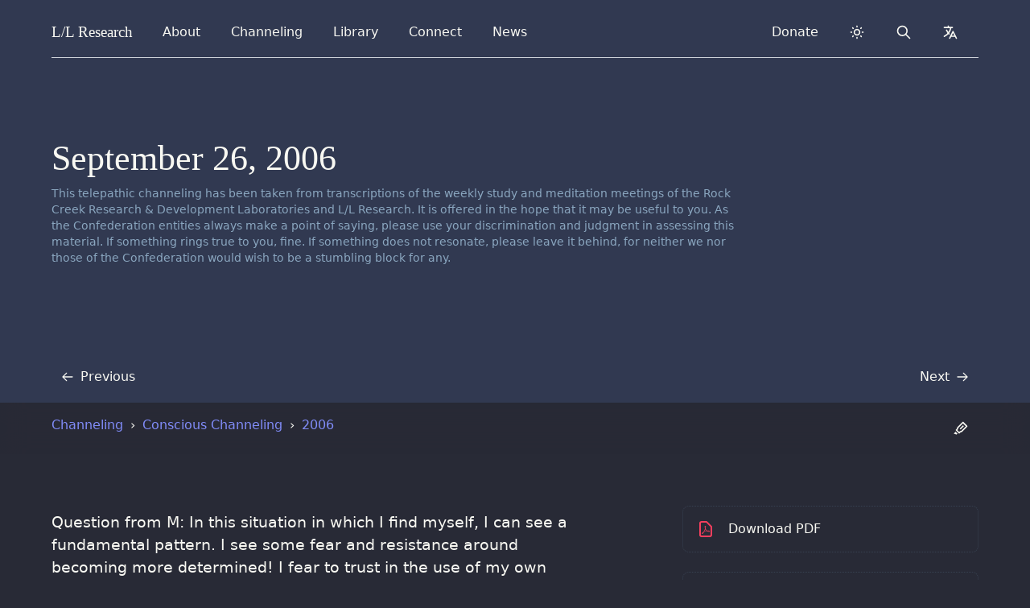

--- FILE ---
content_type: text/html
request_url: https://www.llresearch.org/__/transcripts/en/2006/0926
body_size: 54
content:
<!DOCTYPE html>
<html>
    <head>
        <meta charset="UTF-8" />
        <meta http-equiv="refresh" content="0;url='https://www.llresearch.org/channeling/2006/0926'" />

        <title>Redirecting to https://www.llresearch.org/channeling/2006/0926</title>
    </head>
    <body>
        Redirecting to <a href="https://www.llresearch.org/channeling/2006/0926">https://www.llresearch.org/channeling/2006/0926</a>.
    <script defer src="https://static.cloudflareinsights.com/beacon.min.js/vcd15cbe7772f49c399c6a5babf22c1241717689176015" integrity="sha512-ZpsOmlRQV6y907TI0dKBHq9Md29nnaEIPlkf84rnaERnq6zvWvPUqr2ft8M1aS28oN72PdrCzSjY4U6VaAw1EQ==" data-cf-beacon='{"version":"2024.11.0","token":"f828536b54ef4397ac86622eee78c1d4","r":1,"server_timing":{"name":{"cfCacheStatus":true,"cfEdge":true,"cfExtPri":true,"cfL4":true,"cfOrigin":true,"cfSpeedBrain":true},"location_startswith":null}}' crossorigin="anonymous"></script>
</body>
</html>

--- FILE ---
content_type: text/html
request_url: https://www.llresearch.org/channeling/2006/0926
body_size: 23797
content:
<!DOCTYPE html>
<html lang="en" dir="ltr">
    <head>
        <meta charset="UTF-8">
        <meta http-equiv="X-UA-Compatible" content="IE=edge">
        <meta name="viewport" content="width=device-width, initial-scale=1">

        

        <!-- Translations -->
        <script type="text/javascript">
    window.i18n = {}

    window.i18n.menu = {
        open: "Open menu",
        close: "Close menu",
    }
</script>

        <!-- SEO -->

    <title>September 26, 2006 - Special meditation - L/L Research</title>


<meta name="description" content="Question from M: In this situation in which I find myself, I can see a fundamental pattern. I see some fear and resistance around becoming more determined! I fear to trust in the use of my own talents in music, business and other things. Therefore, I remain in a threshold zone, repeating experiences until I destroy this deep fear. By experiencing this situation of the lack of a job, the feelings of uncertainty and hazard, and the load of the responsibility to support and provide for my family, how can I process this experience to transform the inner chains I still have as fear and pride?">
<link rel="canonical" href="https://www.llresearch.org/channeling/2006/0926">
<meta property="og:url" content="https://www.llresearch.org/channeling/2006/0926">
<meta property="og:site_name" content="L/L Research">

  

    
    <meta property="og:title" :content="$localizedDate">

    <meta property="og:description" content="Question from M: In this situation in which I find myself, I can see a fundamental pattern. I see some fear and resistance around becoming more determined! I fear to trust in the use of my own talents in music, business and other things. Therefore, I remain in a threshold zone, repeating experiences until I destroy this deep fear. By experiencing this situation of the lack of a job, the feelings of uncertainty and hazard, and the load of the responsibility to support and provide for my family, how can I process this experience to transform the inner chains I still have as fear and pride?">

  

<meta property="og:type" content="website">
<meta property="og:locale" content="en">

<meta property="og:image" content="https://www.llresearch.org/assets/seo/brand-share-large.png">
<meta property="og:image:width" content="1200">
<meta property="og:image:height" content="630">
<meta property="og:image:alt" content="">

<meta name="twitter:card" content="summary">
<meta name="twitter:image" content="https://www.llresearch.org/assets/seo/brand-twitter-small.png">
<meta name="twitter:site" content="@ll_research">
<meta name="twitter:creator" content="@ll_research">

<!-- Favicons -->
<link rel="apple-touch-icon-precomposed" sizes="57x57" href="/favicons/apple-touch-icon-57x57.png" />
<link rel="apple-touch-icon-precomposed" sizes="114x114" href="/favicons/apple-touch-icon-114x114.png" />
<link rel="apple-touch-icon-precomposed" sizes="72x72" href="/favicons/apple-touch-icon-72x72.png" />
<link rel="apple-touch-icon-precomposed" sizes="144x144" href="/favicons/apple-touch-icon-144x144.png" />
<link rel="apple-touch-icon-precomposed" sizes="60x60" href="/favicons/apple-touch-icon-60x60.png" />
<link rel="apple-touch-icon-precomposed" sizes="120x120" href="/favicons/apple-touch-icon-120x120.png" />
<link rel="apple-touch-icon-precomposed" sizes="76x76" href="/favicons/apple-touch-icon-76x76.png" />
<link rel="apple-touch-icon-precomposed" sizes="152x152" href="/favicons/apple-touch-icon-152x152.png" />
<link rel="icon" type="image/png" href="/favicons/favicon-196x196.png" sizes="196x196" />
<link rel="icon" type="image/png" href="/favicons/favicon-96x96.png" sizes="96x96" />
<link rel="icon" type="image/png" href="/favicons/favicon-32x32.png" sizes="32x32" />
<link rel="icon" type="image/png" href="/favicons/favicon-16x16.png" sizes="16x16" />
<link rel="icon" type="image/png" href="/favicons/favicon-128.png" sizes="128x128" />
<meta name="application-name" content="L/L Research"/>
<meta name="msapplication-TileColor" content="#6CA6F8" />
<meta name="msapplication-TileImage" content="/favicons/mstile-144x144.png" />
<meta name="msapplication-square70x70logo" content="/favicons/mstile-70x70.png" />
<meta name="msapplication-square150x150logo" content="/favicons/mstile-150x150.png" />
<meta name="msapplication-wide310x150logo" content="/favicons/mstile-310x150.png" />
<meta name="msapplication-square310x310logo" content="/favicons/mstile-310x310.png" />


<noscript>
    <style>
        #js-toggle-theme, #js-lang-select { display: none; }
        #js-back-to-top { display: block; }
        .nojs-hidden { display: none !important; }
    </style>
</noscript>





<!-- Prevent Flash fallback -->
<script type="text/javascript">
  let DARK_MODE = 'dark';
  let LIGHT_MODE = 'light';
  let COLOR_THEME = 'llresearch.theme';

  function __updateColorTheme(theme) {
      if (theme === DARK_MODE) {
          document.documentElement.classList.add(DARK_MODE)
      } else {
          document.documentElement.classList.remove(DARK_MODE)
      }
  }

  // checks if localstorage is available
  if (window.localStorage) {
    let theme = localStorage.getItem(COLOR_THEME);
    if (!theme || theme === DARK_MODE) {
        __updateColorTheme(DARK_MODE)
    }
  }
</script>





    <!-- Search -->
    <script type="text/javascript">
        window.locale = "en";
        window.logtail = {
            frontend: 'paFK946xvT28bPYKvVqRzesm'
        }
        window.elasticsearch = {
            proxy: "https://magi.llresearch.org",
            date: "2024-10-20",
        }
    </script>


<!-- Stylesheets -->
<link rel="preload" as="style" href="https://www.llresearch.org/build/assets/tailwind.70dfc4c6.css" /><link rel="preload" as="style" href="https://www.llresearch.org/build/assets/print.1ee39e21.css" /><link rel="stylesheet" href="https://www.llresearch.org/build/assets/tailwind.70dfc4c6.css" data-turbo-track="reload" /><link rel="stylesheet" href="https://www.llresearch.org/build/assets/print.1ee39e21.css" data-turbo-track="reload" media="print" />
    </head>

	
    <body>
        <header class="baselines">
            <!-- background -->

  <!-- override background -->

  
    
      
        <div class="bg-cover absolute inset-0 ~bg-blue"></div>
      
    
  



<div class="max-w-7xl mx-auto relative gutterlines--outer">
    <div class="gutterlines mx-6 lg:mx-16">

        <div class="relative ">
            
                <!-- navbar -->
                <div class="~border-contrast relative z-50 flex h-16 items-center justify-between border-b">
    <!-- Navigation -->
    <div class="flex justify-between items-center h-full w-full">
        <!-- Skip to content -->
        <a class="sr-only" href="#page">
            Skip to content
        </a>

        <!-- Title -->
        <div class="z-20 h-full flex items-center">
    <a href="/" class="~text-default flex-shrink-0 relative focus:~text-indigo ring-0 outline-none py-2 px-2 -mx-2 rounded-lg select-none" dir="ltr">
          <span class="font-serif font-medium" style="font-size: 1.2rem">
            L/L <span class="hidden sm:inline-block">Research</span>
          </span>
    </a>
</div>

        <!-- URL from print -->
        <div id="nav-url" class="hidden h-full flex items-center">
    <span>www.llresearch.org</span>
</div>

        <!-- Navigation -->
        <nav class="flex flex-grow space-x-3 sm:px-4 md:px-6 h-full items-center">

            <!-- Left side navigation -->
            
                
            
                

                    
                        


<div data-menu-component class="md:relative" data-breakpoint-show="lg">
    <input type="checkbox" name="navbar" role="button" aria-haspopup="true" id="about-nav" class="sr-only" onclick="openMenu('about-nav')" onkeyup="keyDropdownMenu(event)">
    <label for="about-nav" data-opens-menu>
        About
        <span class="sr-only expanded-text">expanded</span>
        <span class="sr-only collapsed-text">collapsed</span>
    </label>
    <div role="menu" data-menu-origin="left">
        <div data-dropdown-panel class="grid gap-x-6 gap-y-4">
            
                <a
                    href="/about" class="nav-item nav-item--btn"
                    
                >
                    <svg class="nav-icon" aria-hidden="true" aria-hidden="true" width="1em" height="1em" xmlns="http://www.w3.org/2000/svg" fill="none" viewBox="0 0 24 24" stroke="currentColor"> <title>Finerprint</title> <path stroke-linecap="round" stroke-linejoin="round" stroke-width="2" d="M12 11c0 3.517-1.009 6.799-2.753 9.571m-3.44-2.04l.054-.09A13.916 13.916 0 008 11a4 4 0 118 0c0 1.017-.07 2.019-.203 3m-2.118 6.844A21.88 21.88 0 0015.171 17m3.839 1.132c.645-2.266.99-4.659.99-7.132A8 8 0 008 4.07M3 15.364c.64-1.319 1-2.8 1-4.364 0-1.457.39-2.823 1.07-4" /> </svg>

<div class="w-full">
    <p class="font-medium pt-0">
        About Us
    </p>
    <p class="text-sm ~text-meta -mt-2 py-0" aria-hidden="true">
        Find out more about our mission and vision.
    </p>
</div>


                </a>
            
                <a
                    href="/history" class="nav-item nav-item--btn"
                    
                >
                    <svg class="nav-icon" aria-hidden="true" aria-hidden="true" width="1em" height="1em" viewBox="0 0 24 24" version="1.1" xmlns="http://www.w3.org/2000/svg" xmlns:xlink="http://www.w3.org/1999/xlink"> <title>Anchor</title> <g id="Artboard" stroke="none" stroke-width="1" fill="none" fill-rule="evenodd"> <g id="anchor-svgrepo-com" transform="translate(3.000000, 1.000000)" fill="currentColor" fill-rule="nonzero"> <path d="M17.9914633,16.0986176 L16.9541202,11.2509748 C16.9253153,11.1162621 16.8270209,11.0095368 16.6992794,10.9742651 C16.571538,10.9389935 16.4356321,10.9809744 16.3468323,11.083195 L13.1518284,14.7616029 C13.0553228,14.8727373 13.0326642,15.0337599 13.0944938,15.1691914 C13.1563234,15.3046229 13.2903946,15.3875303 13.4337769,15.3790958 L14.6471143,15.3074024 C14.444425,16.0252948 13.9431832,16.6987143 13.1866419,17.2534755 C12.5599979,17.7130129 11.8110248,18.0553297 10.9896725,18.2657614 C10.7312541,18.3319915 10.4580663,18.270362 10.2487721,18.0987483 C10.039478,17.9271347 9.91737826,17.6644186 9.91737826,17.3864629 L9.91737826,9.08498124 C10.7547842,8.76576353 11.3979406,8.02232794 11.6089777,7.10497837 L14.2229301,7.10497837 C14.6263362,7.10497837 14.9533727,6.76333251 14.9533727,6.34184627 C14.9533727,5.92036004 14.6263362,5.57871417 14.2229301,5.57871417 L11.5504047,5.57871417 C11.2940504,4.76162033 10.687955,4.10861619 9.91737826,3.8148458 L9.91737826,3.29957348 C10.3951359,2.98212893 10.7124025,2.42454026 10.7124025,1.78917193 C10.7124025,0.801039502 9.94572448,0 9.00002497,0 C8.05432545,0 7.28764744,0.801039502 7.28764744,1.789124 C7.28764744,2.42449234 7.60491407,2.98212893 8.08267167,3.29952556 L8.08267167,3.8148458 C7.3120949,4.10861619 6.70599958,4.76162033 6.44969107,5.57871417 L3.77711984,5.57871417 C3.37371373,5.57871417 3.04672315,5.92036004 3.04672315,6.34184627 C3.04672315,6.76333251 3.37371373,7.10497837 3.77711984,7.10497837 L6.39111806,7.10497837 C6.60215518,8.02232794 7.24531158,8.76571561 8.08271754,9.08498124 L8.08271754,17.3864629 C8.08271754,17.6643228 7.96043434,17.9267033 7.75123192,18.0982691 C7.5420295,18.2698348 7.26870409,18.3319915 7.01042327,18.2658093 C6.189071,18.0553297 5.4400979,17.7130129 4.81340799,17.2535235 C4.05682086,16.6987623 3.55562489,16.0253428 3.35293568,15.3074503 L4.56627301,15.3791437 C4.70965533,15.3876262 4.84372652,15.3046708 4.90555613,15.1692393 C4.96738574,15.0338078 4.94472712,14.8727852 4.84822155,14.7616508 L1.65317175,11.0832429 C1.56437195,10.9810223 1.42846606,10.9389935 1.30072462,10.9743131 C1.17298317,11.0095847 1.07473463,11.1163101 1.04588387,11.2510227 L0.00854076391,16.0986176 C-0.0227868512,16.2450715 0.0336762442,16.3967491 0.151510275,16.4825319 C0.269344306,16.5683148 0.425110896,16.5711902 0.545742854,16.4897684 L1.57570127,15.7947354 C1.88388611,16.9487786 2.63276747,17.9964319 3.75932319,18.8225832 C4.35000697,19.2557149 5.01926207,19.6074246 5.74204473,19.8700448 C6.96450974,20.3142468 8.08468985,21.0436887 8.99988736,22 L8.9999791,22 L9.00007083,22 C9.92292825,21.0356376 11.0251741,20.3179848 12.2578676,19.8700448 C12.9806503,19.6074246 13.6499054,19.2557149 14.240635,18.8225353 C15.3672366,17.9964319 16.1160721,16.9487786 16.4242569,15.7947354 L17.4542153,16.4897684 C17.5748473,16.5711902 17.7306139,16.5683148 17.8484479,16.4825319 C17.966282,16.3967491 18.0227909,16.2450236 17.9914633,16.0986176 Z M9.00002497,7.72755116 C8.32577029,7.72755116 7.77719302,7.15443531 7.77719302,6.44991352 C7.77719302,5.74543965 8.32572443,5.17227588 9.00002497,5.17227588 C9.67432551,5.17227588 10.222811,5.74539173 10.222811,6.44991352 C10.222811,7.15443531 9.67427964,7.72755116 9.00002497,7.72755116 Z" id="Shape"></path> </g> </g> </svg>

<div class="w-full">
    <p class="font-medium pt-0">
        Our History
    </p>
    <p class="text-sm ~text-meta -mt-2 py-0" aria-hidden="true">
        The origins and story of L/L Research.
    </p>
</div>


                </a>
            
                <a
                    href="/about#team" class="nav-item nav-item--btn"
                    
                >
                    <svg class="nav-icon" aria-hidden="true" aria-hidden="true" width="1em" height="1em" xmlns="http://www.w3.org/2000/svg" fill="none" viewBox="0 0 24 24" stroke="currentColor"> <title>Team</title> <path stroke-linecap="round" stroke-linejoin="round" stroke-width="2" d="M17 20h5v-2a3 3 0 00-5.356-1.857M17 20H7m10 0v-2c0-.656-.126-1.283-.356-1.857M7 20H2v-2a3 3 0 015.356-1.857M7 20v-2c0-.656.126-1.283.356-1.857m0 0a5.002 5.002 0 019.288 0M15 7a3 3 0 11-6 0 3 3 0 016 0zm6 3a2 2 0 11-4 0 2 2 0 014 0zM7 10a2 2 0 11-4 0 2 2 0 014 0z" /> </svg>

<div class="w-full">
    <p class="font-medium pt-0">
        Our Team
    </p>
    <p class="text-sm ~text-meta -mt-2 py-0" aria-hidden="true">
        Meet our team and founders.
    </p>
</div>


                </a>
            
                <a
                    href="/about/team" class="nav-item nav-item--btn"
                    
                >
                    <svg class="nav-icon" aria-hidden="true" aria-hidden="true" width="1em" height="1em" xmlns="http://www.w3.org/2000/svg" viewBox="0 0 24 24"> <title>Service</title> <path fill="none" d="M0 0h24v24H0z"/> <path fill="currentColor" d="M3.161 4.469a6.5 6.5 0 0 1 8.84-.328 6.5 6.5 0 0 1 9.178 9.154l-7.765 7.79a2 2 0 0 1-2.719.102l-.11-.101-7.764-7.791a6.5 6.5 0 0 1 .34-8.826zm1.414 1.414a4.5 4.5 0 0 0-.146 6.21l.146.154L12 19.672l5.303-5.304-3.535-3.535-1.06 1.06a3 3 0 1 1-4.244-4.242l2.102-2.103a4.501 4.501 0 0 0-5.837.189l-.154.146zm8.486 2.828a1 1 0 0 1 1.414 0l4.242 4.242.708-.706a4.5 4.5 0 0 0-6.211-6.51l-.153.146-3.182 3.182a1 1 0 0 0-.078 1.327l.078.087a1 1 0 0 0 1.327.078l.087-.078 1.768-1.768z"/> </svg>

<div class="w-full">
    <p class="font-medium pt-0">
        Volunteers
    </p>
    <p class="text-sm ~text-meta -mt-2 py-0" aria-hidden="true">
        Learn about our volunteer and support network.
    </p>
</div>


                </a>
            
                <a
                    href="/about/organization" class="nav-item nav-item--btn"
                    
                >
                    <svg class="nav-icon" aria-hidden="true" aria-hidden="true" width="1em" height="1em" xmlns="http://www.w3.org/2000/svg" fill="none" viewBox="0 0 24 24" stroke="currentColor"> <title>Dollar Currency</title> <path stroke-linecap="round" stroke-linejoin="round" stroke-width="2" d="M12 8c-1.657 0-3 .895-3 2s1.343 2 3 2 3 .895 3 2-1.343 2-3 2m0-8c1.11 0 2.08.402 2.599 1M12 8V7m0 1v8m0 0v1m0-1c-1.11 0-2.08-.402-2.599-1M21 12a9 9 0 11-18 0 9 9 0 0118 0z" /> </svg>

<div class="w-full">
    <p class="font-medium pt-0">
        Yellow-Ray Information
    </p>
    <p class="text-sm ~text-meta -mt-2 py-0" aria-hidden="true">
        Finances & other fun stuff.
    </p>
</div>


                </a>
            
        </div>
    </div>
    <div id="backdrop" class="nojs-hidden" onclick="selectMenu(null)"></div>
</div>
                    

                
            
                

                    
                        


<div data-menu-component class="md:relative" data-breakpoint-show="lg">
    <input type="checkbox" name="navbar" role="button" aria-haspopup="true" id="channeling-nav" class="sr-only" onclick="openMenu('channeling-nav')" onkeyup="keyDropdownMenu(event)">
    <label for="channeling-nav" data-opens-menu>
        Channeling
        <span class="sr-only expanded-text">expanded</span>
        <span class="sr-only collapsed-text">collapsed</span>
    </label>
    <div role="menu" data-menu-origin="left">
        <div data-dropdown-panel class="grid gap-x-6 gap-y-4">
            
                <a
                    href="/channeling" class="nav-item nav-item--btn"
                    
                >
                    <svg class="nav-icon" aria-hidden="true" aria-hidden="true" xmlns="http://www.w3.org/2000/svg" viewBox="0 0 24 24" width="1em" height="1em" fill="currentColor"> <path fill="none" d="M0 0H24V24H0z"/> <path d="M12 2c5.523 0 10 4.477 10 10s-4.477 10-10 10S2 17.523 2 12h2c0 4.418 3.582 8 8 8s8-3.582 8-8-3.582-8-8-8C9.25 4 6.824 5.387 5.385 7.5H8v2H2v-6h2V6c1.824-2.43 4.729-4 8-4zm1 5v4.585l3.243 3.243-1.415 1.415L11 12.413V7h2z"/> </svg>

<div class="w-full">
    <p class="font-medium pt-0">
        Channeling Archives
    </p>
    <p class="text-sm ~text-meta -mt-2 py-0" aria-hidden="true">
        Everything we've ever channeled over the last 50 years.
    </p>
</div>


                </a>
            
                <a
                    href="/channeling/ra-contact" class="nav-item nav-item--btn"
                    
                >
                    <svg class="nav-icon" aria-hidden="true" aria-hidden="true" xmlns="http://www.w3.org/2000/svg" class="nav-icon" width="1em" height="1em" viewBox="0 0 24 24" fill="none" stroke-linecap="round" stroke-linejoin="round"> <path stroke="none" d="M0 0h24v24H0z" fill="none"/> <circle id="Oval" fill="currentColor" cx="12" cy="12" r="1.5"></circle> <circle stroke-width="2" stroke="currentColor" cx="12" cy="12" r="9" /> </svg>

<div class="w-full">
    <p class="font-medium pt-0">
        The Ra Contact
    </p>
    <p class="text-sm ~text-meta -mt-2 py-0" aria-hidden="true">
        The teachings of the Law of One, a profound trance channeling with a focus principally upon philosophy and timeless spiritual principles.
    </p>
</div>


                </a>
            
                <a
                    href="/channeling/transcripts" class="nav-item nav-item--btn"
                    
                >
                    <svg class="nav-icon" aria-hidden="true" aria-hidden="true" width="1em" height="1em" viewBox="0 0 24 24" version="1.1" xmlns="http://www.w3.org/2000/svg" xmlns:xlink="http://www.w3.org/1999/xlink"> <title>Heart Focus</title> <g id="Page-1" stroke="none" stroke-width="1" fill="none" fill-rule="evenodd"> <g id="Group"> <circle id="Oval" fill="currentColor" cx="12" cy="12" r="1.5"></circle> <path d="M16.5,3 C19.538,3 22,5.5 22,9 C22,16 14.5,20 12,21.5 C9.5,20 2,16 2,9 C2,5.5 4.5,3 7.5,3 C9.36,3 11,4 12,5 C13,4 14.64,3 16.5,3 Z M12.934,18.604 C13.816,18.048 14.61,17.494 15.354,16.902 C18.336,14.532 20,11.942 20,9 C20,6.64 18.464,5 16.5,5 C15.424,5 14.26,5.57 13.414,6.414 L12,7.828 L10.586,6.414 C9.74,5.57 8.576,5 7.5,5 C5.56,5 4,6.656 4,9 C4,11.944 5.666,14.534 8.644,16.902 C9.39,17.494 10.184,18.048 11.066,18.602 C11.364,18.792 11.66,18.972 12,19.174 C12.338,18.972 12.634,18.792 12.934,18.604 Z" id="Shape" fill="currentColor"></path> </g> </g> </svg>

<div class="w-full">
    <p class="font-medium pt-0">
        Conscious Channeling Library
    </p>
    <p class="text-sm ~text-meta -mt-2 py-0" aria-hidden="true">
        These sessions start in the early seventies: featuring our channeling from the Confederation of Planets in the Service of the Infinite Creator.
    </p>
</div>


                </a>
            
                <a
                    href="/channeling/resources" class="nav-item nav-item--btn"
                    
                >
                    <svg class="nav-icon" aria-hidden="true" aria-hidden="true" width="1em" height="1em" viewBox="0 0 24 24" version="1.1" xmlns="http://www.w3.org/2000/svg" xmlns:xlink="http://www.w3.org/1999/xlink"> <title>Spiral</title> <g id="Artboard" stroke="none" stroke-width="0.5" fill="none" fill-rule="evenodd"> <g id="spiral" transform="translate(12.000000, 12.000000) scale(-1, 1) translate(-12.000000, -12.000000) translate(3.000000, 2.000000)" fill="currentColor" stroke="currentColor"> <path d="M6.99580489,9.45529934 C7.8138413,9.19433411 8.35786551,10.4210612 7.53982911,10.6839313 C6.63378878,10.9468014 6.17976857,11.9125633 6.54378477,12.8783251 C6.90580089,13.7564636 7.99384931,14.1945804 8.90188973,13.844087 C11.0799867,13.1411952 12.2580391,10.859178 11.2619948,8.66478421 C10.3519543,6.4742001 7.8138413,5.50653339 5.63374427,6.20942516 C2.18759089,7.43805711 0.37151006,11.0363296 1.91557878,14.4574505 C3.36564332,17.8785714 7.4498251,19.4576968 10.8079746,18.3185931 C15.5241845,16.6499395 17.9742935,11.7373165 15.9802048,6.99994029 C13.8921118,2.35018742 8.35786551,0.157698461 3.73165961,1.82254238 C3.36564332,1.9120706 3.00362721,1.73491902 2.82161911,1.38442556 C2.63961101,1.12155547 2.82161911,0.683438647 3.18563531,0.595815282 C8.53787353,-1.24618022 14.8901563,1.2968022 17.1582572,6.64944683 C19.5183622,11.9125633 16.704237,17.6157013 11.3519988,19.5453202 C7.26981709,20.9491989 2.36959899,19.01958 0.645522256,14.8955673 C-1.16855848,10.859178 1.00753837,6.4742001 5.08972006,4.9807932 C7.90184522,4.0169362 11.3519988,5.41891002 12.5320513,8.22666739 C13.8001077,11.0363296 12.3500432,14.1050522 9.44591394,15.0708141 C7.90184522,15.6860825 5.99976056,14.8955673 5.27172816,13.3164419 C4.63769994,11.7373165 5.45373626,9.98103953 6.99580489,9.45529934 Z" id="Path"></path> </g> </g> </svg>

<div class="w-full">
    <p class="font-medium pt-0">
        Practice & Resources
    </p>
    <p class="text-sm ~text-meta -mt-2 py-0" aria-hidden="true">
        A series of workshops and training resources for learning channeling, including on-going practice sessions.
    </p>
</div>


                </a>
            
        </div>
    </div>
    <div id="backdrop" class="nojs-hidden" onclick="selectMenu(null)"></div>
</div>
                    

                
            
                

                    
                        


<div data-menu-component class="" data-breakpoint-show="lg">
    <input type="checkbox" name="navbar" role="button" aria-haspopup="true" id="library-nav" class="sr-only" onclick="openMenu('library-nav')" onkeyup="keyDropdownMenu(event)">
    <label for="library-nav" data-opens-menu>
        Library
        <span class="sr-only expanded-text">expanded</span>
        <span class="sr-only collapsed-text">collapsed</span>
    </label>
    <div role="menu" data-menu-origin="full">
        <div data-dropdown-panel class="grid gap-x-6 gap-y-4">
            
                <a
                    href="/library" class="nav-item nav-item--btn"
                    
                >
                    <svg class="nav-icon" aria-hidden="true" aria-hidden="true" width="1em" height="1em" xmlns="http://www.w3.org/2000/svg" fill="none" viewBox="0 0 24 24" stroke="currentColor"> <title>Library</title> <path stroke-linecap="round" stroke-linejoin="round" stroke-width="2" d="M8 14v3m4-3v3m4-3v3M3 21h18M3 10h18M3 7l9-4 9 4M4 10h16v11H4V10z" /> </svg>

<div class="w-full">
    <p class="font-medium pt-0">
        Library
    </p>
    <p class="text-sm ~text-meta -mt-2 py-0" aria-hidden="true">
        Our library includes our research, books, interviews, opinion, and audio.
    </p>
</div>


                </a>
            
                <a
                    href="/library#videos" class="nav-item nav-item--btn"
                    
                >
                    <svg class="nav-icon" aria-hidden="true" aria-hidden="true" width="1em" height="1em" xmlns="http://www.w3.org/2000/svg" fill="none" viewBox="0 0 24 24" stroke="currentColor"> <title>Film</title> <path stroke-linecap="round" stroke-linejoin="round" stroke-width="2" d="M7 4v16M17 4v16M3 8h4m10 0h4M3 12h18M3 16h4m10 0h4M4 20h16a1 1 0 001-1V5a1 1 0 00-1-1H4a1 1 0 00-1 1v14a1 1 0 001 1z" /> </svg>

<div class="w-full">
    <p class="font-medium pt-0">
        Video Overview
    </p>
    <p class="text-sm ~text-meta -mt-2 py-0" aria-hidden="true">
        A series designed to give a quick flavor of and orientation to the Law of One.
    </p>
</div>


                </a>
            
                <a
                    href="/books" class="nav-item nav-item--btn"
                    
                >
                    <svg class="nav-icon" aria-hidden="true" aria-hidden="true" width="1em" height="1em" xmlns="http://www.w3.org/2000/svg" fill="none" viewBox="0 0 24 24" stroke="currentColor"> <title>Book Open</title> <path stroke-linecap="round" stroke-linejoin="round" stroke-width="2" d="M12 6.253v13m0-13C10.832 5.477 9.246 5 7.5 5S4.168 5.477 3 6.253v13C4.168 18.477 5.754 18 7.5 18s3.332.477 4.5 1.253m0-13C13.168 5.477 14.754 5 16.5 5c1.747 0 3.332.477 4.5 1.253v13C19.832 18.477 18.247 18 16.5 18c-1.746 0-3.332.477-4.5 1.253" /> </svg>

<div class="w-full">
    <p class="font-medium pt-0">
        Books
    </p>
    <p class="text-sm ~text-meta -mt-2 py-0" aria-hidden="true">
        Browse our books and publications.
    </p>
</div>


                </a>
            
                <a
                    href="/podcasts/law-of-one" class="nav-item nav-item--btn"
                    
                >
                    <svg class="nav-icon" aria-hidden="true" aria-hidden="true" width="1em" height="1em" xmlns="http://www.w3.org/2000/svg" fill="none" viewBox="0 0 24 24" stroke="currentColor"> <title>Microphone</title> <path stroke-linecap="round" stroke-linejoin="round" stroke-width="2" d="M19 11a7 7 0 01-7 7m0 0a7 7 0 01-7-7m7 7v4m0 0H8m4 0h4m-4-8a3 3 0 01-3-3V5a3 3 0 116 0v6a3 3 0 01-3 3z" /> </svg>

<div class="w-full">
    <p class="font-medium pt-0">
        Podcasts
    </p>
    <p class="text-sm ~text-meta -mt-2 py-0" aria-hidden="true">
        Listen to the Law of One podcast.
    </p>
</div>


                </a>
            
                <a
                    href="/interviews" class="nav-item nav-item--btn"
                    
                >
                    <svg class="nav-icon" aria-hidden="true" aria-hidden="true" width="1em" height="1em" xmlns="http://www.w3.org/2000/svg" fill="none" viewBox="0 0 24 24" stroke="currentColor"> <title>Chat Bubbles</title> <path stroke-linecap="round" stroke-linejoin="round" stroke-width="2" d="M17 8h2a2 2 0 012 2v6a2 2 0 01-2 2h-2v4l-4-4H9a1.994 1.994 0 01-1.414-.586m0 0L11 14h4a2 2 0 002-2V6a2 2 0 00-2-2H5a2 2 0 00-2 2v6a2 2 0 002 2h2v4l.586-.586z" /> </svg>

<div class="w-full">
    <p class="font-medium pt-0">
        Interviews
    </p>
    <p class="text-sm ~text-meta -mt-2 py-0" aria-hidden="true">
        Interviews, radio and TV recordings.
    </p>
</div>


                </a>
            
                <a
                    href="/speeches" class="nav-item nav-item--btn"
                    
                >
                    <svg class="nav-icon" aria-hidden="true" aria-hidden="true" xmlns="http://www.w3.org/2000/svg" height="1em" width="1em" fill="none" viewBox="0 0 24 24" stroke="currentColor"> <path stroke-linecap="round" stroke-linejoin="round" stroke-width="2" d="M8 13v-1m4 1v-3m4 3V8M8 21l4-4 4 4M3 4h18M4 4h16v12a1 1 0 01-1 1H5a1 1 0 01-1-1V4z" /> </svg>

<div class="w-full">
    <p class="font-medium pt-0">
        Speeches
    </p>
    <p class="text-sm ~text-meta -mt-2 py-0" aria-hidden="true">
        An archive of speeches given by the team.
    </p>
</div>


                </a>
            
                <a
                    href="/about/carla-rueckert" class="nav-item nav-item--btn"
                    
                >
                    <svg class="nav-icon" aria-hidden="true" aria-hidden="true" xmlns="http://www.w3.org/2000/svg" widht="1em" height="1em" fill="none" viewBox="0 0 24 24" stroke="currentColor"> <title>Star</title> <path stroke-linecap="round" stroke-linejoin="round" stroke-width="2" d="M11.049 2.927c.3-.921 1.603-.921 1.902 0l1.519 4.674a1 1 0 00.95.69h4.915c.969 0 1.371 1.24.588 1.81l-3.976 2.888a1 1 0 00-.363 1.118l1.518 4.674c.3.922-.755 1.688-1.538 1.118l-3.976-2.888a1 1 0 00-1.176 0l-3.976 2.888c-.783.57-1.838-.197-1.538-1.118l1.518-4.674a1 1 0 00-.363-1.118l-3.976-2.888c-.784-.57-.38-1.81.588-1.81h4.914a1 1 0 00.951-.69l1.519-4.674z" /> </svg>

<div class="w-full">
    <p class="font-medium pt-0">
        Carla's Niche
    </p>
    <p class="text-sm ~text-meta -mt-2 py-0" aria-hidden="true">
        Browse the complete page honoring the life and work of Carla Rueckert.
    </p>
</div>


                </a>
            
                <a
                    href="/articles" class="nav-item nav-item--btn"
                    
                >
                    <svg class="nav-icon" aria-hidden="true" aria-hidden="true" xmlns="http://www.w3.org/2000/svg" width="1em" height="1em" viewBox="0 0 24 24" stroke-width="2" stroke="currentColor" fill="none" stroke-linecap="round" stroke-linejoin="round"> <path stroke="none" d="M0 0h24v24H0z" fill="none"/> <line x1="4" y1="20" x2="7" y2="20" /> <line x1="14" y1="20" x2="21" y2="20" /> <line x1="6.9" y1="15" x2="13.8" y2="15" /> <line x1="10.2" y1="6.3" x2="16" y2="20" /> <polyline points="5 20 11 4 13 4 20 20" /> </svg>

<div class="w-full">
    <p class="font-medium pt-0">
        Articles
    </p>
    <p class="text-sm ~text-meta -mt-2 py-0" aria-hidden="true">
        Written content included essays, columns, and blogposts.
    </p>
</div>


                </a>
            
                <a
                    href="/newsletters" class="nav-item nav-item--btn"
                    
                >
                    <svg class="nav-icon" aria-hidden="true" aria-hidden="true" width="1em" height="1em" xmlns="http://www.w3.org/2000/svg" fill="none" viewBox="0 0 24 24" stroke="currentColor"> <path stroke-linecap="round" stroke-linejoin="round" stroke-width="2" d="M12 19l9 2-9-18-9 18 9-2zm0 0v-8" /> </svg>

<div class="w-full">
    <p class="font-medium pt-0">
        Newsletters
    </p>
    <p class="text-sm ~text-meta -mt-2 py-0" aria-hidden="true">
        Stay up to date by joining one of our regular newsletters.
    </p>
</div>


                </a>
            
        </div>
    </div>
    <div id="backdrop" class="nojs-hidden" onclick="selectMenu(null)"></div>
</div>
                    

                
            
                

                    
                        


<div data-menu-component class="md:relative" data-breakpoint-show="lg">
    <input type="checkbox" name="navbar" role="button" aria-haspopup="true" id="connect-nav" class="sr-only" onclick="openMenu('connect-nav')" onkeyup="keyDropdownMenu(event)">
    <label for="connect-nav" data-opens-menu>
        Connect
        <span class="sr-only expanded-text">expanded</span>
        <span class="sr-only collapsed-text">collapsed</span>
    </label>
    <div role="menu" data-menu-origin="left">
        <div data-dropdown-panel class="grid gap-x-6 gap-y-4">
            
                <a
                    href="/connect" class="nav-item nav-item--btn"
                    
                >
                    <svg class="nav-icon" aria-hidden="true" aria-hidden="true" width="1em" height="1em" xmlns="http://www.w3.org/2000/svg" fill="none" viewBox="0 0 24 24" stroke="currentColor"> <title>Globe</title> <path stroke-linecap="round" stroke-linejoin="round" stroke-width="2" d="M3.055 11H5a2 2 0 012 2v1a2 2 0 002 2 2 2 0 012 2v2.945M8 3.935V5.5A2.5 2.5 0 0010.5 8h.5a2 2 0 012 2 2 2 0 104 0 2 2 0 012-2h1.064M15 20.488V18a2 2 0 012-2h3.064M21 12a9 9 0 11-18 0 9 9 0 0118 0z" /> </svg>

<div class="w-full">
    <p class="font-medium pt-0">
        Connect
    </p>
    <p class="text-sm ~text-meta -mt-2 py-0" aria-hidden="true">
        Connect with our community and join fellow seekers on the spiritual path.
    </p>
</div>


                </a>
            
                <a
                    href="https://discourse.bring4th.org" class="nav-item nav-item--btn"
                     target="_blank" rel="noopener" 
                >
                    <svg class="nav-icon" aria-hidden="true" xmlns="http://www.w3.org/2000/svg" width="1em" height="1em" viewBox="0 0 24 24" stroke-width="2" stroke="currentColor" fill="none" stroke-linecap="round" stroke-linejoin="round"> <path stroke="none" d="M0 0h24v24H0z" fill="none"></path> <path d="M4 21v-13a3 3 0 0 1 3 -3h10a3 3 0 0 1 3 3v6a3 3 0 0 1 -3 3h-9l-4 4"></path> <line x1="8" y1="9" x2="16" y2="9"></line> <line x1="8" y1="13" x2="14" y2="13"></line> </svg>

<div class="w-full">
    <p class="font-medium pt-0">
        The Law of One Forum
    </p>
    <p class="text-sm ~text-meta -mt-2 py-0" aria-hidden="true">
        Study the Confederation philosophy and the Law of One through our Discourse platform.
    </p>
</div>


    <svg class="h-5 w-5 ~text-meta mx-0" aria-hidden="true" width="1em" height="1em" xmlns="http://www.w3.org/2000/svg" fill="none" viewBox="0 0 24 24" stroke="currentColor"> <path stroke-linecap="round" stroke-linejoin="round" stroke-width="2" d="M10 6H6a2 2 0 00-2 2v10a2 2 0 002 2h10a2 2 0 002-2v-4M14 4h6m0 0v6m0-6L10 14" /> </svg>

                </a>
            
                <a
                    href="/events" class="nav-item nav-item--btn"
                    
                >
                    <svg class="nav-icon" aria-hidden="true" aria-hidden="true" width="1em" height="1em" xmlns="http://www.w3.org/2000/svg" fill="none" viewBox="0 0 24 24" stroke="currentColor"> <title>Calendar</title> <path stroke-linecap="round" stroke-linejoin="round" stroke-width="2" d="M8 7V3m8 4V3m-9 8h10M5 21h14a2 2 0 002-2V7a2 2 0 00-2-2H5a2 2 0 00-2 2v12a2 2 0 002 2z" /> </svg>

<div class="w-full">
    <p class="font-medium pt-0">
        Events
    </p>
    <p class="text-sm ~text-meta -mt-2 py-0" aria-hidden="true">
        Find out about or upcoming events and gatherings.
    </p>
</div>


                </a>
            
                <a
                    href="/study-groups" class="nav-item nav-item--btn"
                    
                >
                    <svg class="nav-icon" aria-hidden="true" aria-hidden="true" xmlns="http://www.w3.org/2000/svg" width="24" height="24" viewBox="0 0 24 24" stroke-width="2" stroke="currentColor" fill="none" stroke-linecap="round" stroke-linejoin="round"> <path stroke="none" d="M0 0h24v24H0z" fill="none"/> <path d="M22 9l-10 -4l-10 4l10 4l10 -4v6" /> <path d="M6 10.6v5.4a6 3 0 0 0 12 0v-5.4" /> </svg>

<div class="w-full">
    <p class="font-medium pt-0">
        Study Groups
    </p>
    <p class="text-sm ~text-meta -mt-2 py-0" aria-hidden="true">
        Study groups and further learning.
    </p>
</div>


                </a>
            
                <a
                    href="/connect#contact" class="nav-item nav-item--btn"
                    
                >
                    <svg class="nav-icon" aria-hidden="true" aria-hidden="true" width="1em" height="1em" xmlns="http://www.w3.org/2000/svg" fill="none" viewBox="0 0 24 24" stroke="currentColor"> <title>Envelope</title> <path stroke-linecap="round" stroke-linejoin="round" stroke-width="2" d="M3 8l7.89 5.26a2 2 0 002.22 0L21 8M5 19h14a2 2 0 002-2V7a2 2 0 00-2-2H5a2 2 0 00-2 2v10a2 2 0 002 2z" /> </svg>

<div class="w-full">
    <p class="font-medium pt-0">
        Contact Us
    </p>
    <p class="text-sm ~text-meta -mt-2 py-0" aria-hidden="true">
        Find out how to reach us.
    </p>
</div>


                </a>
            
        </div>
    </div>
    <div id="backdrop" class="nojs-hidden" onclick="selectMenu(null)"></div>
</div>
                    

                
            
                

                    
                        


<div data-menu-component class="md:relative" data-breakpoint-show="lg">
    <input type="checkbox" name="navbar" role="button" aria-haspopup="true" id="news-nav" class="sr-only" onclick="openMenu('news-nav')" onkeyup="keyDropdownMenu(event)">
    <label for="news-nav" data-opens-menu>
        News
        <span class="sr-only expanded-text">expanded</span>
        <span class="sr-only collapsed-text">collapsed</span>
    </label>
    <div role="menu" data-menu-origin="left">
        <div data-dropdown-panel class="grid gap-x-6 gap-y-4">
            
                <a
                    href="/news" class="nav-item nav-item--btn"
                    
                >
                    <svg class="nav-icon" aria-hidden="true" aria-hidden="true" width="1em" height="1em" xmlns="http://www.w3.org/2000/svg" fill="none" viewBox="0 0 24 24" stroke="currentColor"> <title>Newspaper</title> <path stroke-linecap="round" stroke-linejoin="round" stroke-width="2" d="M19 20H5a2 2 0 01-2-2V6a2 2 0 012-2h10a2 2 0 012 2v1m2 13a2 2 0 01-2-2V7m2 13a2 2 0 002-2V9a2 2 0 00-2-2h-2m-4-3H9M7 16h6M7 8h6v4H7V8z" /> </svg>

<div class="w-full">
    <p class="font-medium pt-0">
        Latest News
    </p>
    <p class="text-sm ~text-meta -mt-2 py-0" aria-hidden="true">
        A central home for organizational news and updates.
    </p>
</div>


                </a>
            
                <a
                    href="/updates" class="nav-item nav-item--btn"
                    
                >
                    <svg class="nav-icon" aria-hidden="true" aria-hidden="true" width="1em" height="1em" xmlns="http://www.w3.org/2000/svg" fill="none" viewBox="0 0 24 24" stroke="currentColor"> <title>Lightening Bolt</title> <path stroke-linecap="round" stroke-linejoin="round" stroke-width="2" d="M13 10V3L4 14h7v7l9-11h-7z" /> </svg>

<div class="w-full">
    <p class="font-medium pt-0">
        Recent Website Updates
    </p>
    <p class="text-sm ~text-meta -mt-2 py-0" aria-hidden="true">
        See all the new content published in the last year.
    </p>
</div>


                </a>
            
                <a
                    href="/about#journals" class="nav-item nav-item--btn"
                    
                >
                    <svg class="nav-icon" aria-hidden="true" aria-hidden="true" width="1em" height="1em" xmlns="http://www.w3.org/2000/svg" fill="none" viewBox="0 0 24 24" stroke="currentColor"> <title>Bookmark</title> <path stroke-linecap="round" stroke-linejoin="round" stroke-width="2" d="M16 4v12l-4-2-4 2V4M6 20h12a2 2 0 002-2V6a2 2 0 00-2-2H6a2 2 0 00-2 2v12a2 2 0 002 2z" /> </svg>

<div class="w-full">
    <p class="font-medium pt-0">
        Journals
    </p>
    <p class="text-sm ~text-meta -mt-2 py-0" aria-hidden="true">
        Read the team journals for a more personal update.
    </p>
</div>


                </a>
            
        </div>
    </div>
    <div id="backdrop" class="nojs-hidden" onclick="selectMenu(null)"></div>
</div>
                    

                
            
                
            
                
            
                
            
                
            
                
            
                
            

        </nav>

        <!-- Alt Navigation -->
        <div id="nav-alt" class="~text-default flex flex-shrink-0 items-center h-full sm:static sm:inset-auto space-x-3">

            <!-- Right side navigation -->
            
                
            
                
            
                
            
                
            
                
            
                
            
                
            
                
            
                
            
                
            
                
                    <a href="/donate" class="nav-btn ~text-default border border-transparent select-none" data-breakpoint-show="xl">
    Donate
</a>
                
            
                
            

            <!-- Dark mode -->
            <div id="vue-dark-mode-toggle"></div>

            <!-- Search -->
            
                
<a href="/search" class="nav-btn nojs-hidden border border-transparent">
    <span class="sr-only">Search</span>
    <svg class="h-5 w-5" aria-hidden="true" width="1em" height="1em" xmlns="http://www.w3.org/2000/svg" fill="none" viewBox="0 0 24 24" stroke="currentColor"> <title>Search</title> <path stroke-linecap="round" stroke-linejoin="round" stroke-width="2" d="M21 21l-6-6m2-5a7 7 0 11-14 0 7 7 0 0114 0z" /> </svg>
</a>

            

            <!-- Translate menu -->
            <div data-menu-component>
    <input type="checkbox" name="navbar" role="button" aria-haspopup="true" id="translate-nav" class="sr-only" onclick="selectMenu(this)">
    <label for="translate-nav" data-opens-menu>
        <svg id="menu-icon-open" class="h-5 w-5 mx-auto" aria-hidden="true" width="1em" height="1em" xmlns="http://www.w3.org/2000/svg" fill="none" viewBox="0 0 24 24" stroke="currentColor"> <title>Translate</title> <path stroke-linecap="round" stroke-linejoin="round" stroke-width="2" d="M3 5h12M9 3v2m1.048 9.5A18.022 18.022 0 016.412 9m6.088 9h7M11 21l5-10 5 10M12.751 5C11.783 10.77 8.07 15.61 3 18.129" /> </svg>
        <svg id="menu-icon-close" class="hidden h-5 w-5 mx-auto" aria-hidden="true" height="1em" width="1em" xmlns="http://www.w3.org/2000/svg" fill="none" viewBox="0 0 24 24" stroke="currentColor"> <path stroke-linecap="round" stroke-linejoin="round" stroke-width="2" d="M6 18L18 6M6 6l12 12" /> </svg>
        <span class="sr-only expanded-text">expanded</span>
        <span class="sr-only collapsed-text">collapsed</span>
    </label>
    <div role="menu" data-menu-origin="full" x-intersect:leave="deselectMenu('translate-nav')">
        <div class="panel" id="js-lang-dropdown">
  <div class="grid grid-cols-2 md:grid-cols-3 gap-2 mb-2">
      
    
    

    

    
        

            <div
                class="rounded-lg px-3 py-0 bg-glass cursor-pointer"
                title="English"
                onclick="deselectMenu('translate-nav')"
            >
                <p class="font-medium mb-0">
                    English
                </p>
            </div>

        
    


    
    

    

    
        

            <a
                href="/ar"
                class="rounded-lg px-3 py-0 glass focus-indigo"
                title="Arabic"
            >
                <p class="font-medium mb-0">
                    العربية
                </p>
            </a>

        
    


    
    

    

    
        

            <a
                href="/bg"
                class="rounded-lg px-3 py-0 glass focus-indigo"
                title="Bulgarian"
            >
                <p class="font-medium mb-0">
                    Български
                </p>
            </a>

        
    


    
    

    

    
        

            <a
                href="/cs"
                class="rounded-lg px-3 py-0 glass focus-indigo"
                title="Czech"
            >
                <p class="font-medium mb-0">
                    Čeština
                </p>
            </a>

        
    


    
    

    

    
        

            <a
                href="/de"
                class="rounded-lg px-3 py-0 glass focus-indigo"
                title="German"
            >
                <p class="font-medium mb-0">
                    Deutsch
                </p>
            </a>

        
    


    
    

    

    
        

            <a
                href="/el"
                class="rounded-lg px-3 py-0 glass focus-indigo"
                title="Greek"
            >
                <p class="font-medium mb-0">
                    Ελληνικά
                </p>
            </a>

        
    


    
    

    

    
        

            <a
                href="/es"
                class="rounded-lg px-3 py-0 glass focus-indigo"
                title="Spanish"
            >
                <p class="font-medium mb-0">
                    Español
                </p>
            </a>

        
    


    
    

    

    
        

            <a
                href="/fa"
                class="rounded-lg px-3 py-0 glass focus-indigo"
                title="Farsi"
            >
                <p class="font-medium mb-0">
                    فارسی
                </p>
            </a>

        
    


    
    

    

    
        

            <a
                href="/fr"
                class="rounded-lg px-3 py-0 glass focus-indigo"
                title="French"
            >
                <p class="font-medium mb-0">
                    Français
                </p>
            </a>

        
    


    
    

    

    
        

            <a
                href="/fi"
                class="rounded-lg px-3 py-0 glass focus-indigo"
                title="Finnish"
            >
                <p class="font-medium mb-0">
                    Suomi
                </p>
            </a>

        
    


    
    

    

    
        

            <a
                href="/he"
                class="rounded-lg px-3 py-0 glass focus-indigo"
                title="Hebrew"
            >
                <p class="font-medium mb-0">
                    עברית
                </p>
            </a>

        
    


    
    

    

    
        

            <a
                href="/hu"
                class="rounded-lg px-3 py-0 glass focus-indigo"
                title="Hungarian"
            >
                <p class="font-medium mb-0">
                    Magyar
                </p>
            </a>

        
    


    
    

    

    
        

            <a
                href="/hi"
                class="rounded-lg px-3 py-0 glass focus-indigo"
                title="Hindi"
            >
                <p class="font-medium mb-0">
                    हिन्दी
                </p>
            </a>

        
    


    
    

    

    
        

            <a
                href="/id"
                class="rounded-lg px-3 py-0 glass focus-indigo"
                title="Indonesian"
            >
                <p class="font-medium mb-0">
                    Indonesian
                </p>
            </a>

        
    


    
    

    

    
        

            <a
                href="/it"
                class="rounded-lg px-3 py-0 glass focus-indigo"
                title="Italian"
            >
                <p class="font-medium mb-0">
                    Italiano
                </p>
            </a>

        
    


    
    

    

    
        

            <a
                href="/ko"
                class="rounded-lg px-3 py-0 glass focus-indigo"
                title="Korean"
            >
                <p class="font-medium mb-0">
                    한국어
                </p>
            </a>

        
    


    
    

    

    
        

            <a
                href="/nl"
                class="rounded-lg px-3 py-0 glass focus-indigo"
                title="Dutch"
            >
                <p class="font-medium mb-0">
                    Nederlands
                </p>
            </a>

        
    


    
    

    

    
        

            <a
                href="/pl"
                class="rounded-lg px-3 py-0 glass focus-indigo"
                title="Polish"
            >
                <p class="font-medium mb-0">
                    Polski
                </p>
            </a>

        
    


    
    

    

    
        

            <a
                href="/pt"
                class="rounded-lg px-3 py-0 glass focus-indigo"
                title="Portuguese"
            >
                <p class="font-medium mb-0">
                    Português
                </p>
            </a>

        
    


    
    

    

    
        

            <a
                href="/ro"
                class="rounded-lg px-3 py-0 glass focus-indigo"
                title="Romanian"
            >
                <p class="font-medium mb-0">
                    Română
                </p>
            </a>

        
    


    
    

    

    
        

            <a
                href="/ru"
                class="rounded-lg px-3 py-0 glass focus-indigo"
                title="Russian"
            >
                <p class="font-medium mb-0">
                    Русский
                </p>
            </a>

        
    


    
    

    

    
        

            <a
                href="/sr"
                class="rounded-lg px-3 py-0 glass focus-indigo"
                title="Serbian"
            >
                <p class="font-medium mb-0">
                    Srpski
                </p>
            </a>

        
    


    
    

    

    
        

            <a
                href="/sv"
                class="rounded-lg px-3 py-0 glass focus-indigo"
                title="Swedish"
            >
                <p class="font-medium mb-0">
                    Svenska
                </p>
            </a>

        
    


    
    

    

    
        

            <a
                href="/tr"
                class="rounded-lg px-3 py-0 glass focus-indigo"
                title="Turkish"
            >
                <p class="font-medium mb-0">
                    Türkçe
                </p>
            </a>

        
    


    
    

    

    
        

            <a
                href="/uk/welcome"
                class="rounded-lg px-3 py-0 glass focus-indigo"
                title="Ukrainian"
            >
                <p class="font-medium mb-0">
                    Українська мова
                </p>
            </a>

        
    


    
    

    

    
        

            <a
                href="/zh_cn"
                class="rounded-lg px-3 py-0 glass focus-indigo"
                title="Chinese (Simplified)"
            >
                <p class="font-medium mb-0">
                    中文简体
                </p>
            </a>

        
    


    
    

    

    
        

            <a
                href="/zh_tw"
                class="rounded-lg px-3 py-0 glass focus-indigo"
                title="Chinese (Traditional)"
            >
                <p class="font-medium mb-0">
                    中文繁體
                </p>
            </a>

        
    



  </div>

  <a href="/translations" class="hidden md:block focus-indigo bg-gray-100 dark:bg-darker rounded-lg ~text-indigo hover:~text-rosegold hover:no-underline p-3">
    <div class="w-full">
        <p class="font-medium pt-0">
          Join our translator team<span class="~text-meta"> &rarr;</span>
        </p>
        <p class="~text-meta text-sm -mt-3 pb-0">
          If you resonate with this material and feel a calling to aid us in our mission, we're looking for volunteers to translate our material so we can better share our information with the whole earth.
        </p>
    </div>
  </a>
</div>

    </div>
    <div id="backdrop" class="nojs-hidden" onclick="selectMenu(null)"></div>
</div>


            <!-- Mobile menu -->
            <div id="vue-mobile-menu-slider"></div>
            <noscript>
                <div data-menu-component>
    <input type="checkbox" name="navbar" role="button" aria-haspopup="true" id="mobile-nav" class="sr-only" onclick="selectMenu(this)">
    <label for="mobile-nav" data-opens-menu>
        <svg id="menu-icon-open" class="h-5 w-5 mx-auto" aria-hidden="true" xmlns="http://www.w3.org/2000/svg" width="1em" height="1em" fill="none" viewBox="0 0 24 24" stroke="currentColor"> <title>Menu</title> <path stroke-linecap="round" stroke-linejoin="round" stroke-width="2" d="M4 6h16M4 12h16M4 18h16" /> </svg>
        <svg id="menu-icon-close" class="hidden h-5 w-5 mx-auto" aria-hidden="true" height="1em" width="1em" xmlns="http://www.w3.org/2000/svg" fill="none" viewBox="0 0 24 24" stroke="currentColor"> <path stroke-linecap="round" stroke-linejoin="round" stroke-width="2" d="M6 18L18 6M6 6l12 12" /> </svg>
        <span class="sr-only expanded-text">expanded</span>
        <span class="sr-only collapsed-text">collapsed</span>
    </label>
    <div role="menu" data-menu-origin="mobile" x-intersect:leave="deselectMenu('mobile-nav')">
        <div data-dropdown-panel class="grid gap-x-6 gap-y-4">
            
            <a
                href="/"
                class="nav-item nav-item--btn"
                data-breakpoint-hide=""
                
            >
                <svg class="nav-icon" aria-hidden="true" aria-hidden="true" width="1em" height="1em" xmlns="http://www.w3.org/2000/svg" fill="none" viewBox="0 0 24 24" stroke="currentColor"> <title>Home</title> <path stroke-linecap="round" stroke-linejoin="round" stroke-width="2" d="M3 12l2-2m0 0l7-7 7 7M5 10v10a1 1 0 001 1h3m10-11l2 2m-2-2v10a1 1 0 01-1 1h-3m-6 0a1 1 0 001-1v-4a1 1 0 011-1h2a1 1 0 011 1v4a1 1 0 001 1m-6 0h6" /> </svg>

<div class="w-full">
    <p class="font-medium pt-0">
        Home
    </p>
    <p class="text-sm ~text-meta -mt-2 py-0" aria-hidden="true">
        Our Home Page, the starting point of the discovering the Law of One.
    </p>
</div>


            </a>
            
            <a
                href="/about"
                class="nav-item nav-item--btn"
                data-breakpoint-hide="lg"
                
            >
                <svg class="nav-icon" aria-hidden="true" aria-hidden="true" width="1em" height="1em" xmlns="http://www.w3.org/2000/svg" fill="none" viewBox="0 0 24 24" stroke="currentColor"> <title>Finerprint</title> <path stroke-linecap="round" stroke-linejoin="round" stroke-width="2" d="M12 11c0 3.517-1.009 6.799-2.753 9.571m-3.44-2.04l.054-.09A13.916 13.916 0 008 11a4 4 0 118 0c0 1.017-.07 2.019-.203 3m-2.118 6.844A21.88 21.88 0 0015.171 17m3.839 1.132c.645-2.266.99-4.659.99-7.132A8 8 0 008 4.07M3 15.364c.64-1.319 1-2.8 1-4.364 0-1.457.39-2.823 1.07-4" /> </svg>

<div class="w-full">
    <p class="font-medium pt-0">
        About
    </p>
    <p class="text-sm ~text-meta -mt-2 py-0" aria-hidden="true">
        Find out more about our mission and vision.
    </p>
</div>


            </a>
            
            <a
                href="/channeling"
                class="nav-item nav-item--btn"
                data-breakpoint-hide="lg"
                
            >
                <svg class="nav-icon" aria-hidden="true" aria-hidden="true" width="1em" height="1em" viewBox="0 0 24 24" version="1.1" xmlns="http://www.w3.org/2000/svg" xmlns:xlink="http://www.w3.org/1999/xlink"> <title>Heart Focus</title> <g id="Page-1" stroke="none" stroke-width="1" fill="none" fill-rule="evenodd"> <g id="Group"> <circle id="Oval" fill="currentColor" cx="12" cy="12" r="1.5"></circle> <path d="M16.5,3 C19.538,3 22,5.5 22,9 C22,16 14.5,20 12,21.5 C9.5,20 2,16 2,9 C2,5.5 4.5,3 7.5,3 C9.36,3 11,4 12,5 C13,4 14.64,3 16.5,3 Z M12.934,18.604 C13.816,18.048 14.61,17.494 15.354,16.902 C18.336,14.532 20,11.942 20,9 C20,6.64 18.464,5 16.5,5 C15.424,5 14.26,5.57 13.414,6.414 L12,7.828 L10.586,6.414 C9.74,5.57 8.576,5 7.5,5 C5.56,5 4,6.656 4,9 C4,11.944 5.666,14.534 8.644,16.902 C9.39,17.494 10.184,18.048 11.066,18.602 C11.364,18.792 11.66,18.972 12,19.174 C12.338,18.972 12.634,18.792 12.934,18.604 Z" id="Shape" fill="currentColor"></path> </g> </g> </svg>

<div class="w-full">
    <p class="font-medium pt-0">
        Channeling
    </p>
    <p class="text-sm ~text-meta -mt-2 py-0" aria-hidden="true">
        Everything we've ever channeled over the last 50 years.
    </p>
</div>


            </a>
            
            <a
                href="/library"
                class="nav-item nav-item--btn"
                data-breakpoint-hide="lg"
                
            >
                <svg class="nav-icon" aria-hidden="true" aria-hidden="true" width="1em" height="1em" xmlns="http://www.w3.org/2000/svg" fill="none" viewBox="0 0 24 24" stroke="currentColor"> <title>Book Open</title> <path stroke-linecap="round" stroke-linejoin="round" stroke-width="2" d="M12 6.253v13m0-13C10.832 5.477 9.246 5 7.5 5S4.168 5.477 3 6.253v13C4.168 18.477 5.754 18 7.5 18s3.332.477 4.5 1.253m0-13C13.168 5.477 14.754 5 16.5 5c1.747 0 3.332.477 4.5 1.253v13C19.832 18.477 18.247 18 16.5 18c-1.746 0-3.332.477-4.5 1.253" /> </svg>

<div class="w-full">
    <p class="font-medium pt-0">
        Library
    </p>
    <p class="text-sm ~text-meta -mt-2 py-0" aria-hidden="true">
        Our library includes our research, books, interviews, opinion, and audio.
    </p>
</div>


            </a>
            
            <a
                href="/connect"
                class="nav-item nav-item--btn"
                data-breakpoint-hide="lg"
                
            >
                <svg class="nav-icon" aria-hidden="true" aria-hidden="true" width="1em" height="1em" xmlns="http://www.w3.org/2000/svg" fill="none" viewBox="0 0 24 24" stroke="currentColor"> <title>Globe</title> <path stroke-linecap="round" stroke-linejoin="round" stroke-width="2" d="M3.055 11H5a2 2 0 012 2v1a2 2 0 002 2 2 2 0 012 2v2.945M8 3.935V5.5A2.5 2.5 0 0010.5 8h.5a2 2 0 012 2 2 2 0 104 0 2 2 0 012-2h1.064M15 20.488V18a2 2 0 012-2h3.064M21 12a9 9 0 11-18 0 9 9 0 0118 0z" /> </svg>

<div class="w-full">
    <p class="font-medium pt-0">
        Connect
    </p>
    <p class="text-sm ~text-meta -mt-2 py-0" aria-hidden="true">
        Connect with our community and join fellow seekers on the spiritual path.
    </p>
</div>


            </a>
            
            <a
                href="/news"
                class="nav-item nav-item--btn"
                data-breakpoint-hide="lg"
                
            >
                <svg class="nav-icon" aria-hidden="true" aria-hidden="true" width="1em" height="1em" xmlns="http://www.w3.org/2000/svg" fill="none" viewBox="0 0 24 24" stroke="currentColor"> <title>Newspaper</title> <path stroke-linecap="round" stroke-linejoin="round" stroke-width="2" d="M19 20H5a2 2 0 01-2-2V6a2 2 0 012-2h10a2 2 0 012 2v1m2 13a2 2 0 01-2-2V7m2 13a2 2 0 002-2V9a2 2 0 00-2-2h-2m-4-3H9M7 16h6M7 8h6v4H7V8z" /> </svg>

<div class="w-full">
    <p class="font-medium pt-0">
        News
    </p>
    <p class="text-sm ~text-meta -mt-2 py-0" aria-hidden="true">
        A central home for organizational news and updates.
    </p>
</div>


            </a>
            
            <a
                href="/wiki"
                class="nav-item nav-item--btn"
                data-breakpoint-hide="lg"
                
            >
                <svg class="nav-icon" aria-hidden="true" aria-hidden="true" xmlns="http://www.w3.org/2000/svg" width="1em" height="1em" viewBox="0 0 24 24" stroke-width="2" stroke="currentColor" fill="none" stroke-linecap="round" stroke-linejoin="round"> <path stroke="none" d="M0 0h24v24H0z" fill="none"/> <path d="M10 19h-6a1 1 0 0 1 -1 -1v-14a1 1 0 0 1 1 -1h6a2 2 0 0 1 2 2a2 2 0 0 1 2 -2h6a1 1 0 0 1 1 1v14a1 1 0 0 1 -1 1h-6a2 2 0 0 0 -2 2a2 2 0 0 0 -2 -2z" /> <path d="M12 5v16" /> <path d="M7 7h1" /> <path d="M7 11h1" /> <path d="M16 7h1" /> <path d="M16 11h1" /> <path d="M16 15h1" /> </svg>

<div class="w-full">
    <p class="font-medium pt-0">
        Wiki
    </p>
    <p class="text-sm ~text-meta -mt-2 py-0" aria-hidden="true">
        Explore the material in new ways with our glossary, topics and unusual words.
    </p>
</div>


            </a>
            
            <a
                href="/faq"
                class="nav-item nav-item--btn"
                data-breakpoint-hide=""
                
            >
                <svg class="nav-icon" aria-hidden="true" aria-hidden="true" width="1em" height="1em" xmlns="http://www.w3.org/2000/svg" fill="none" viewBox="0 0 24 24" stroke="currentColor"> <title>Puzzle</title> <path stroke-linecap="round" stroke-linejoin="round" stroke-width="2" d="M11 4a2 2 0 114 0v1a1 1 0 001 1h3a1 1 0 011 1v3a1 1 0 01-1 1h-1a2 2 0 100 4h1a1 1 0 011 1v3a1 1 0 01-1 1h-3a1 1 0 01-1-1v-1a2 2 0 10-4 0v1a1 1 0 01-1 1H7a1 1 0 01-1-1v-3a1 1 0 00-1-1H4a2 2 0 110-4h1a1 1 0 001-1V7a1 1 0 011-1h3a1 1 0 001-1V4z" /> </svg>

<div class="w-full">
    <p class="font-medium pt-0">
        FAQ
    </p>
    <p class="text-sm ~text-meta -mt-2 py-0" aria-hidden="true">
        Find answers to some of the most frequently asked questions.
    </p>
</div>


            </a>
            
            <a
                href="/interpretations"
                class="nav-item nav-item--btn"
                data-breakpoint-hide=""
                
            >
                <svg class="nav-icon" aria-hidden="true" aria-hidden="true" width="1em" height="1em" xmlns="http://www.w3.org/2000/svg" fill="none" viewBox="0 0 24 24" stroke="currentColor"> <title>Scale</title> <path stroke-linecap="round" stroke-linejoin="round" stroke-width="2" d="M3 6l3 1m0 0l-3 9a5.002 5.002 0 006.001 0M6 7l3 9M6 7l6-2m6 2l3-1m-3 1l-3 9a5.002 5.002 0 006.001 0M18 7l3 9m-3-9l-6-2m0-2v2m0 16V5m0 16H9m3 0h3" /> </svg>

<div class="w-full">
    <p class="font-medium pt-0">
        Interpretations & Use
    </p>
    <p class="text-sm ~text-meta -mt-2 py-0" aria-hidden="true">
        Read our principles on interpretation and use of this material.
    </p>
</div>


            </a>
            
            <a
                href="https://bring4th.org/store/"
                class="nav-item nav-item--btn"
                data-breakpoint-hide=""
                 target="_blank" rel="noopener" 
            >
                <svg class="nav-icon" aria-hidden="true" aria-hidden="true" width="1em" height="1em" xmlns="http://www.w3.org/2000/svg" fill="none" viewBox="0 0 24 24" stroke="currentColor"> <title>Shopping Cart</title> <path stroke-linecap="round" stroke-linejoin="round" stroke-width="2" d="M3 3h2l.4 2M7 13h10l4-8H5.4M7 13L5.4 5M7 13l-2.293 2.293c-.63.63-.184 1.707.707 1.707H17m0 0a2 2 0 100 4 2 2 0 000-4zm-8 2a2 2 0 11-4 0 2 2 0 014 0z" /> </svg>

<div class="w-full">
    <p class="font-medium pt-0">
        Online Store
    </p>
    <p class="text-sm ~text-meta -mt-2 py-0" aria-hidden="true">
        View our book and audio offerings.
    </p>
</div>


    <svg class="h-5 w-5 ~text-meta mx-0" aria-hidden="true" width="1em" height="1em" xmlns="http://www.w3.org/2000/svg" fill="none" viewBox="0 0 24 24" stroke="currentColor"> <path stroke-linecap="round" stroke-linejoin="round" stroke-width="2" d="M10 6H6a2 2 0 00-2 2v10a2 2 0 002 2h10a2 2 0 002-2v-4M14 4h6m0 0v6m0-6L10 14" /> </svg>

            </a>
            
            <a
                href="/donate"
                class="nav-item nav-item--btn"
                data-breakpoint-hide="xl"
                
            >
                <svg class="nav-icon" aria-hidden="true" aria-hidden="true" xmlns="http://www.w3.org/2000/svg" viewBox="0 0 24 24" width="1em" height="1em"> <title>Hand Heart</title> <path fill="none" d="M0 0h24v24H0z"/> <path fill="currentColor" d="M5 9a1 1 0 0 1 1 1 6.97 6.97 0 0 1 4.33 1.5h2.17c1.332 0 2.53.579 3.353 1.499L19 13a5 5 0 0 1 4.516 2.851C21.151 18.972 17.322 21 13 21c-2.79 0-5.15-.603-7.06-1.658A.998.998 0 0 1 5 20H2a1 1 0 0 1-1-1v-9a1 1 0 0 1 1-1h3zm1.001 3L6 17.021l.045.033C7.84 18.314 10.178 19 13 19c3.004 0 5.799-1.156 7.835-3.13l.133-.133-.12-.1a2.994 2.994 0 0 0-1.643-.63L19 15l-2.112-.001c.073.322.112.657.112 1.001v1H8v-2l6.79-.001-.034-.078a2.501 2.501 0 0 0-2.092-1.416L12.5 13.5H9.57A4.985 4.985 0 0 0 6.002 12zM4 11H3v7h1v-7zm9.646-7.425L14 3.93l.354-.354a2.5 2.5 0 1 1 3.535 3.536L14 11l-3.89-3.89a2.5 2.5 0 1 1 3.536-3.535zm-2.12 1.415a.5.5 0 0 0-.06.637l.058.069L14 8.17l2.476-2.474a.5.5 0 0 0 .058-.638l-.058-.07a.5.5 0 0 0-.638-.057l-.07.058-1.769 1.768-1.767-1.77-.068-.056a.5.5 0 0 0-.638.058z"/> </svg>

<div class="w-full">
    <p class="font-medium pt-0">
        Donate
    </p>
    <p class="text-sm ~text-meta -mt-2 py-0" aria-hidden="true">
        Donate and help us keep this material available for all.
    </p>
</div>


            </a>
            
            <a
                href="/sitemap"
                class="nav-item nav-item--btn"
                data-breakpoint-hide=""
                
            >
                <svg class="nav-icon" aria-hidden="true" aria-hidden="true" xmlns="http://www.w3.org/2000/svg" width="1em" height="1em" viewBox="0 0 24 24" stroke-width="2" stroke="currentColor" fill="none" stroke-linecap="round" stroke-linejoin="round"> <path stroke="none" d="M0 0h24v24H0z" fill="none"/> <rect x="3" y="15" width="6" height="6" rx="2" /> <rect x="15" y="15" width="6" height="6" rx="2" /> <rect x="9" y="3" width="6" height="6" rx="2" /> <path d="M6 15v-1a2 2 0 0 1 2 -2h8a2 2 0 0 1 2 2v1" /> <line x1="12" y1="9" x2="12" y2="12" /> </svg>

<div class="w-full">
    <p class="font-medium pt-0">
        Sitemap
    </p>
    <p class="text-sm ~text-meta -mt-2 py-0" aria-hidden="true">
        View a sitemap of our entire website.
    </p>
</div>


            </a>
            
        </div>
    </div>
    <div id="backdrop" class="nojs-hidden" onclick="selectMenu(null)"></div>
</div>
            </noscript>

        </div>

    </div>
</div>
            

            <!-- volunteer translation announcement -->
            
        </div>

        <div>
            <!-- heading -->
            
    <!-- page title -->
<!-- overwrite heading -->
            <section class="relative">
                
                <h1 class="">September 26, 2006</h1>
                

                <!-- disclaimers -->
                
<div class="relative py-0 -mt-4 text-[#3d6180]  dark:text-[#8aa6bf]  lg:w-3/4">
  <span class="sr-only">Channeling disclaimer: </span>
  
    
      
        <p class="text-sm mb-0">This telepathic channeling has been taken from transcriptions of the weekly study and meditation meetings of the Rock Creek Research & Development Laboratories and L/L Research. It is offered in the hope that it may be useful to you. As the Confederation entities always make a point of saying, please use your discrimination and judgment in assessing this material. If something rings true to you, fine. If something does not resonate, please leave it behind, for neither we nor those of the Confederation would wish to be a stumbling block for any.
</p>
      
    
  
</div>



            </section>

<!-- next / prev pages -->

    
<section id="nav-pages" class="py-3 relative z-10">
    <div class="flex items-center justify-between w-full px-3">

        
            <span>
                
                <a href="/channeling/2006/0917" class="flex items-center justify-start capitalize focus-indigo nav-btn py-2 px-3 -mx-3 space-x-2">

                    
                        <svg class="rtl:rotate-180" aria-hidden="true" width="1em" height="1em" xmlns="http://www.w3.org/2000/svg" fill="none" viewBox="0 0 24 24" stroke="currentColor"> <path stroke-linecap="round" stroke-linejoin="round" stroke-width="2" d="M10 19l-7-7m0 0l7-7m-7 7h18" /> </svg>
                    

                    <span>Previous</span>
                    <span class="sr-only">Transcript</span>

                </a>
                
            </span>
        

        
            <span>
                
                <a href="/channeling/2006/1001" class="flex items-center justify-start capitalize focus-indigo nav-btn py-2 px-3 -mx-3 space-x-2">

                    <span>Next</span>
                    <span class="sr-only">Transcript</span>

                    
                        <svg class="rtl:rotate-180" aria-hidden="true" width="1em" height="1em" xmlns="http://www.w3.org/2000/svg" fill="none" viewBox="0 0 24 24" stroke="currentColor"> <path stroke-linecap="round" stroke-linejoin="round" stroke-width="2" d="M14 5l7 7m0 0l-7 7m7-7H3" /> </svg>
                    

                </a>
                
            </span>
        
    </div>
</section>











            <!-- tabs -->
            
        </div>
    </div>
</div>
            <div id="dark-mode-print" class="hidden dark:print:block m-16">
  <h3>Please turn dark-mode off to view the printable page.</h3>
</div>

        </header>

        <div id="top"></div>

        
    <nav
  class="sticky top-0 z-10  bg-clip-padding backdrop-filter backdrop-blur-lg bg-white/70 dark:bg-black/80 firefox:bg-opacity-100 dark:firefox:bg-opacity-100"
  id="breadcrumbs"
>
<div class="max-w-7xl mx-auto gutterlines--outer">
    <div class="gutterlines mx-6 lg:mx-16">

        <div id="vue-progress-scroll"></div>

        <div class="flex w-full justify-end sm:justify-between items-center h-16">

            <div id="js-breadcrumbs" class="breadcrumbs hidden sm:block w-3/4">
                <ol itemscope itemtype="https://schema.org/BreadcrumbList">

  <li itemprop="itemListElement" itemscope itemtype="https://schema.org/ListItem">

    <a itemtype="https://schema.org/WebPage" itemprop="item" href="/channeling">
        <span itemprop="name">Channeling</span>
    </a>

    <meta itemprop="position" content="1"/>
</li>


  
      <li itemprop="itemListElement" itemscope itemtype="https://schema.org/ListItem">

    <a itemtype="https://schema.org/WebPage" itemprop="item" href="/channeling/transcripts">
        <span itemprop="name">Conscious Channeling</span>
    </a>

    <meta itemprop="position" content="2"/>
</li>

  

  
    <!-- seperate year and date -->
    <li itemprop="itemListElement" itemscope itemtype="https://schema.org/ListItem">

    <a itemtype="https://schema.org/WebPage" itemprop="item" href="/channeling/2006/1">
        <span itemprop="name">2006</span>
    </a>

    <meta itemprop="position" content="3"/>
</li>


    <!-- localize date based on language -->
    
    <li itemprop="itemListElement" itemscope itemtype="https://schema.org/ListItem" id="trail" class="">
  <span itemscope itemtype="http://schema.org/Thing" itemprop="item" itemid="/channeling/transcripts">
    <span itemprop="name">September 26, 2006</span>
  </span>
  <meta itemprop="position" content="4" />
</li>

  

</ol>
            </div>

            <div class="flex items-center space-x-1">
                

                
                    

                    <div id="markjs">
                        <highlight-icon></highlight-icon>
                    </div>
                    
                

                <a href="#" class="nav-btn nojs-hidden hidden" id="js-back-to-top">
                    <svg class="h-5 w-5" xmlns="http://www.w3.org/2000/svg" width="24px" height="24px" fill="none" viewBox="0 0 24 24" stroke="currentColor" stroke-width="2"> <path stroke-linecap="round" stroke-linejoin="round" d="M7 11l5-5m0 0l5 5m-5-5v12" /> </svg>
                </a>
            </div>

        </div>
    </div>
</nav>




        <div class="max-w-7xl mx-auto relative gutterlines--outer">
            <div class="gutterlines mx-6 lg:mx-16">

            
            

              <main role="main" class="baselines">
                
                    <section id="page">
                      







<!-- template_content -->
  <div>
    
      
    

    <article id="fountain">
        <div class="hint synopsis">

<p class="hint-content">Question from M: In this situation in which I find myself, I can see a fundamental pattern. I see some fear and resistance around becoming more determined! I fear to trust in the use of my own talents in music, business and other things. Therefore, I remain in a threshold zone, repeating experiences until I destroy this deep fear. By experiencing this situation of the lack of a job, the feelings of uncertainty and hazard, and the load of the responsibility to support and provide for my family, how can I process this experience to transform the inner chains I still have as fear and pride?</p>
</div>
<p><span class="channel">(Carla channeling)</span></p><h4 class="speaker" role="presentation"><span class="name" id="!1">Q’uo</span></h4>
<p>We are the principle known to you as the Q’uo. Greetings in the love and in the light of the one infinite Creator, in Whose service we come to you this evening. It is a profound privilege and pleasure to be called to this circle of seeking and we express gratitude and thankfulness that you have given us an opportunity to share our opinions with you. It would be helpful to us if you are very careful, as you listen to our thoughts, using only those thoughts that resonate to you and feel alive and useful. Those thoughts to which you do not respond in this way are thoughts that miss their mark, and we will ask you to leave them aside.</p>
<p>If you will discriminate with care, that will allow us to speak freely without concern for possible infringement of free will. So we thank you for this consideration.</p>
<p>My brother, the query that you place before us is rich in thought and depth of insight. There is in the query itself a great deal of useful self-knowledge, an overview that is often not seen in those who are seeking the truth.</p>
<p>It is easy to become involved with the seeming chaos that occurs when one’s outwardly physical concerns are not as you would wish them to be. It is easy to become deafened by your own self-doubt when things have gone awry in the outer world. It is a more mature spiritual being who is able to see underlying themes and repetitive energy expenditures that have not served as you would wish your energy expenditures to serve you. For that we commend you, my brother. It is far easier to speak with one who sees more clearly into the ways of the self.</p>
<p>Now, let us look at that word, self. This instrument has been reading a book entitled <em>New World</em> by Ekhart Tolle. This material, which she and the one known as Jim have been reading in their Morning Offering sessions, center upon the nature of the self. It is synchronistic that your query happens to involve this concept deeply.</p>
<p>My brother, you are aware that in our way of thinking all things are one. The Creator and you are the same. Yourself, therefore, at the deepest level, is the self of the Creator. Your I is the I AM of the godhead principle.</p>
<p>Moving a bit closer to concensus reality, moving down from an infinite Creator who is a complete mystery to the half-revealed mystery of that expression of unconditional love that this instrument call Jesus the Christ, it may be seen that you are one with the unconditional love and compassion which Jesus the Christ carried upon his human shoulders as the regal robe of kingship that was his.</p>
<p>You also, my brother, are royal. Every soul in the infinite reaches of the creation is heir-apparent to creatorship.</p>
<p>So, what is this self that you think that you are? It is an interesting question, for there is a part of you that is asking the question of the rest of yourself. It is interesting, my brother, to see how the personality begins to disintegrate upon careful examination.</p>
<p>Indeed, your culture is not oriented towards helping you to move deeper into the nature of the self. The somewhat materialistic culture of what you are part tends to identify the self by various things about the self.</p>
<p>Each entity chooses distinguishing characteristics which are their favorites. They can include sexuality, racial origins, types of skills, whether at work or at play, and so forth.</p>
<p>Your culture does not have an interest in your moving deeper into who you are. It would be happy to see you define yourself by how well you are doing in the eyes of the world.</p>
<p>There are, in your own patterns and structures of personality, favorite quirks and things about the self that feel important. It is a rich round of characteristics to examine in a contemplative fashion, looking at the nature of each quirk, what its possible origin might be and what it shows, the way a scar can show an injury under the skin.</p>
<p>You spoke of using the catalyst that you are now receiving, which is trying to find a job and being concerned about taking care of your family, in order to work on those areas you feel are the most significant, namely fear and pride.</p>
<p>We are speaking now of pride. Pride is the self which is aware that the self has virtues. It is not that it is incorrect to be aware of your virtues, any more than it is wrong to be completely aware of your weaknesses. However, when there is an emotional charge to the awareness of one’s traits, that emotional charge creates something to defend.</p>
<p>The one known as Eckhart commented upon this concept, saying that was characteristic of the unconscious or egoic self, that it liked to be right and, therefore, it identified others as being in the wrong. Structures which include pride, no matter what the source, are structures that tend towards splintering the light and dividing the power of love into smaller and smaller fractions.</p>
<p>It is difficult indeed for an entity that is more intelligent, more creative, and with a more mature spiritual point of view than most to avoid feelings of satisfaction at the distance traveled so far. However, often it is that times of difficulty offer the positive effect of bringing one to one’s knees and making one realize that of oneself, one can do nothing.</p>
<p>The humbling of a proud man is a gift that is difficult to receive, we are aware. Yet at the same time, there are gifts at the end of the process of emptying your pretentions. One gift is that you are indeed empty, with nothing to prove and nothing to defend. In that state of emptiness, you then may ask to do the will of the one infinite Creator, to serve with love, compassion and a far more directed will.</p>
<p>When one does not distinguish between tasks and when one does one’s tasks with love, all tasks are equal. Pour your pride, then, into a new vessel and let it be transformed into the will to serve at whatever lies before you in this day.</p>
<p>If you are able to find an exalted place of employment that stretches your creative abilities and offers you a great deal of the world supply, then do that work with absolute love and passion, do your best.</p>
<p>And if fortune sends you labor that you feel is beneath you, yet you can do it, and it can pay the bills, then find the love and the pride that you would take in that exalted work and apply it with utmost integrity to the work that lies before you to this day.</p>
<p>Do not distinguish between kinds of work but rather focus, in all that you do, on creating a poem of your love and your movements in the work of your hands, your mind, and your heart.</p>
<p>Speaking of fear is a different matter, my brother. Fear is that contraction which occurs when one feels that one is at risk. Since life itself is a bad risk, ending surely in death, it is the human condition to experience fear. The universe is unfathomable and uncontrolable. Why should there not be fear within the heart of all beings who are able to watch while difficult and challenging situations occur all around them? It seems a dangerous place to be, planet Earth, does it not?</p>
<p>And yet fear is not greatly to be desired by the seeker of truth. What is there to fear? This instrument immediately responded to our question with thoughts of the fear of going hungry; the fear of being without four walls to call your own, and other fears that are concomitant to not finding a job, and finding it difficult to make ends meet.</p>
<p>These are very real and substantial fears. And yet we sense in your query a deeper fear, and that fear we can address, in such a way that perhaps it affects the fears within the outer world.</p>
<p>In truth, there is nothing to fear.</p>
<p>You are dwelling within a certain kind of illusion and your consciousness has created about itself a physical vehicle which moves this consciousness around. It offers a great deal of benefit to the consciousness inhabiting the physical vehicle.</p>
<p>When something occurs that creates an unviability to the physical vehicle, your consciousness will move onward without a break. You shall continue.</p>
<p>At heart, then, there is nothing to fear. For any circumstance whatever is as it is, until it changes. The changes are inevitable. The only question is the timing. You shall always, in this density of choice that is the Earth world, find yourself in the process of change and transformation.</p>
<p>If the fear that you feel is at heart a hollow thing, it is a matter of becoming more aware of the dynamic to fear. The dynamic to fear is love. Fear and love do not coexist, any more than light and dark coexist.</p>
<p>And just like light, love cannot be killed by fear. It shines even in the most hostile environment, just as does light. Even the light of a tiny candle creates a significant glow and illumination to the eye. The love within you is waiting for you to embrace it. It is something that you can do quite consciously. However, there is a significant amount of discipline involved in availing yourself of the catalyst that is incoming at this time, and using it in a positive manner.</p>
<p>When you sense fear within yourself, do not devolve into an inner atmosphere of self doubt and upset. Look at that fear. Intensify that fear. Become fully aware of your fear. And then ask for its opposite. Allow yourself to become aware of love, that love that flows all around you at all times; that love of the one infinite Creator which is without any limit.</p>
<p>Let that feeling of unconditional love lift you and help you to glow as if you were a lighthouse carrying this wonderful Pharos <sup id="fnref:1"><a class="footnote-ref" href="#fn:1" role="doc-noteref">1</a></sup> of love and light that express through you. Feel that glow, and know that it is as real and as true about you as the fear that you are carrying.</p>
<p>You are not attempting to destroy your fear. We encourage you, rather, to think of it as a balancing mechanism. The human condition will always include fear, but it can at the same time include an equal and balancing amount of love, so that you as a being are one of 360 degrees, the light and the dark, the difficult and the easy, the sorrowful and the joyful.</p>
<p>You can allow yourself to continue to work with those things about yourself that you feel need work: the pride, the arrogance, the fear, the concern, the awareness of risk and hazard where you would far prefer to be competent. The details of your personality will take time to show themselves to you.</p>
<p>We encourage you, as you do this work, to remember that you are the Creator. You are the Redeemer. You are all the roles of godhead. Therefore, it is up to you to judge yourself or to refrain from judging yourself and to look to the purity of your intentions to asses your true worth. If the voice within you condems you, who, then, shall save you?</p>
<p>Let the voice within you be a voice of encouragement, strength and grit. Let all of those deeply anxious feelings be turned into perseverance and the determination to live well. When your focus is on living well, serving in as beautiful a manner as you can, and remembering the one infinite Creator in all your devotions and all your days, you will find it less and less easy to waste time doubting yourself. For you shall be focused on the goal of serving in such a way that when you look back upon your life, you will see a poetry and the grace and the symmetry of your intentions, your thoughts, and the projections of your creativity.</p>
<p>We would encourage you, my brother, to bolster this work with a gift to yourself: sacred time. It is sometimes fiendishly difficult to carve out for yourself a true experience of inner silence. And yet, in whatever way is most meaningful to you, we would encourage your securing for yourself those moments to be alone with your seeking, your quest, and your hopes and dreams.</p>
<p>Nourish and encourage yourself with silence. Wether it is the silence of nature or the silence of some form of formal meditation or whatever your choice may be, give yourself that strenghtening gift, for in that silence are connections to your personal guidance system and many, many other sources of inspiration and comfort within the inner planes as well as elsewhere.</p>
<p>We ourselves are always glad to be part of your meditation in order to strengthen your basic meditative state. You may ask for our presence by mentally requesting it.</p>
<p>It is well to remember that while this work is extremely solitary, in that it is inner and subjective, nevertheless, you are never alone. The hosts of the unseen worlds vibrate in sympathy with those who seek the love and the light of the one infinite Creator. Your hopes and your seeking and your persistence draw increasing numbers of helpful souls to you.</p>
<p>We would leave you with encouragement to believe in yourself, to have confidence in the worth of your thoughts, your being, and your dreams. You have before you a pattern that is challenging indeed. See what you can do to cooperate which that which you find before you, always pulling back for a wider view, a view that sees the curve of the Earth rather than the streetlamps, the trees, and the houses.</p>
<p>You live in both worlds. The key to living in this one is to live well in the unseen world of your thoughts, your intentions, your insights, and your integrity in seeking the truth.</p>
<p>May we ask you at this time, my brother, if ther is a follow up question, or another question?</p><p class="notes italic">[Transcript ends.]</p>
<hr />
<div class="footnotes" role="doc-endnotes"><ol><li class="footnote" id="fn:1" role="doc-endnote"><p>Pharos is a peninsula in northern Egypt near Alexandria where Ptolemy built a lighthouse that was considered one of the Seven Wonders of the World in ancient times. Any lighthouse can now be called a “Pharos,” through long usage.&nbsp;<a class="footnote-backref" rev="footnote" href="#fnref:1" role="doc-backlink">↩</a></p></li></ol></div>

    </article>
  </div>
<!-- /template_content -->



                    </section>
                

                
<aside id="sidebar" class="order-first lg:order-none">
    
        

        

        
  <a href="https://assets.llresearch.org/transcripts/files/en/2006_0926.pdf" class="nav-item nav-item--btn">
      <!-- Heroicon name: outline/book-open -->
      <svg class="nav-icon" aria-hidden="true" width="1em" height="1em" viewBox="0 0 24 24" version="1.1" xmlns="http://www.w3.org/2000/svg" xmlns:xlink="http://www.w3.org/1999/xlink"> <title>PDF</title> <g id="Document" stroke="none" stroke-width="1" fill="none" fill-rule="evenodd"> <g id="pdf"> <path d="M7,21 L17,21 C18.0972,21 19,20.0972 19,19 L19,9.414 C18.9999,9.1489 18.8945,8.8944 18.707,8.707 L13.293,3.293 C13.1056,3.1055 12.8511,3.0001 12.586,3 L7,3 C5.9028,3 5,3.9028 5,5 L5,19 C5,20.0972 5.9028,21 7,21 Z" id="Page" stroke="currentColor" stroke-width="2" stroke-linecap="round" stroke-linejoin="round"></path> <path d="M16.9856819,14.4185439 C16.9745003,14.3352922 16.9090078,14.2308195 16.838723,14.1606268 C16.6374532,13.9582109 16.1949788,13.8521058 15.5208845,13.8423115 C15.0640338,13.8374143 14.5145351,13.878224 13.9362836,13.9614757 C13.677508,13.8096637 13.4107455,13.6431603 13.2014888,13.4423768 C12.6376136,12.9053216 12.1679839,12.1593209 11.874066,11.3382305 C11.8932345,11.2615083 11.9092083,11.1945805 11.9251821,11.1260202 C11.9251821,11.1260202 12.2414634,9.28468821 12.1583996,8.66111655 C12.1472179,8.57623245 12.139231,8.55174665 12.1168677,8.48481881 L12.0897123,8.4129938 C12.0034537,8.20894548 11.8341315,7.99347045 11.5689664,8.00489716 L11.4124231,8 L11.4092284,8 C11.1121157,8 10.8725087,8.15507673 10.8086135,8.38524322 C10.6169279,9.11002285 10.815003,10.1955599 11.1744135,11.5994123 L11.0817655,11.8279465 C10.8245873,12.4711068 10.5019165,13.1175318 10.2175829,13.6872347 L10.1808432,13.7606921 C9.88053573,14.359778 9.60898113,14.8690826 9.36138723,15.3000326 L9.1074038,15.4371531 C9.08823524,15.4469474 8.6521505,15.6836435 8.54991819,15.7456743 C7.68254083,16.2761998 7.10748403,16.8769181 7.01164123,17.3535749 C6.98129102,17.5070193 7.00365433,17.7012733 7.15860019,17.7910545 L7.40459672,17.9183808 C7.51162118,17.9722494 7.62503516,18 7.74004652,18 C8.35823259,18 9.0754562,17.2131898 10.0642344,15.4502123 C11.2047637,15.0714985 12.5050311,14.7548155 13.643963,14.5817826 C14.5113403,15.0796605 15.5783902,15.4273588 16.2524845,15.4273588 C16.372288,15.4273588 16.4761177,15.4159321 16.5591815,15.3930788 C16.6885693,15.3571663 16.7971912,15.2820764 16.8642812,15.1808684 C16.9952663,14.9800849 17.0208243,14.7025793 16.9856819,14.4185439 Z M7.6058666,17.5217108 C7.7176832,17.2066601 8.1649496,16.5830885 8.82466754,16.0313418 C8.86619942,15.9970618 8.96843174,15.8991185 9.06107979,15.8077049 C8.37101162,16.9324193 7.9093688,17.3796931 7.6058666,17.5217108 Z M11.5130581,8.32647731 C11.7111332,8.32647731 11.8245472,8.8374143 11.8341315,9.31733595 C11.8437157,9.79725759 11.7334965,10.1335292 11.5977192,10.3832844 C11.4843052,10.014365 11.4299943,9.43323539 11.4299943,9.05288933 C11.4299943,9.05288933 11.4220074,8.32647731 11.5130581,8.32647731 Z M10.3469707,14.8788769 C10.4859427,14.625857 10.6297069,14.3581456 10.7766659,14.0757427 C11.1360764,13.3819785 11.3629044,12.8400261 11.5306293,12.3943846 C11.8660791,13.0179563 12.2845926,13.5484819 12.7749883,13.9729024 C12.8372861,14.0251388 12.9027787,14.0790075 12.9698687,14.1328763 C11.9715061,14.3336598 11.1073236,14.5801503 10.3469707,14.8788769 Z M16.64544,14.8217434 C16.5847397,14.8592883 16.4106251,14.8821418 16.2988085,14.8821418 C15.9378007,14.8821418 15.4889369,14.7140059 14.8611665,14.4381325 C15.1023709,14.4201763 15.3244067,14.410382 15.5224819,14.410382 C15.8850871,14.410382 15.9921116,14.4087496 16.3483273,14.5017956 C16.7029458,14.5948418 16.7077378,14.7825661 16.64544,14.8217434 Z" id="Shape" fill="currentColor" fill-rule="nonzero"></path> </g> </g> </svg>
      <div class="w-full">
        <p class="font-medium py-0">
          Download PDF
        </p>
      </div>
  </a>


    

    
      <div class="nav-item--inactive">
    <svg class="nav-icon ~text-default w-5 h-5 mr-2" aria-hidden="true" width="1em" height="1em" xmlns="http://www.w3.org/2000/svg" fill="none" viewBox="0 0 24 24" stroke="currentColor"> <title>Calendar</title> <path stroke-linecap="round" stroke-linejoin="round" stroke-width="2" d="M8 7V3m8 4V3m-9 8h10M5 21h14a2 2 0 002-2V7a2 2 0 00-2-2H5a2 2 0 00-2 2v12a2 2 0 002 2z" /> </svg>

    <div class="w-full">
        <p class="font-medium pt-0">
            Session
        </p>
        <p class="text-sm ~text-meta -mt-2 pb-0">
            Special meditation
        </p>
    </div>
</div>
    

    
<div class="nav-item--inactive items-center">
    <svg class="nav-icon ~text-default w-5 h-5 mr-2" aria-hidden="true" xmlns="http://www.w3.org/2000/svg" width="1em" height="1em" viewBox="0 0 24 24" stroke-width="1.5" stroke="currentColor" fill="none" stroke-linecap="round" stroke-linejoin="round"> <path stroke="none" d="M0 0h24v24H0z" fill="none"/> <circle cx="12" cy="12" r="9" /> <polyline points="12 7 12 12 15 15" /> </svg>

    <div class="w-full">
        <p class="text-sm ~text-meta -mt-1 pb-0">
            11 to 13 minute read time
        </p>
    </div>
</div>



    

    

    

  <!-- sidebar -->
  
  <!-- /sidebar -->

  
</aside>


                
              </main>

            </div>
        </div>

        
  <div class="mt-16 relative bg-gray-200 dark:bg-dark">
    <div class="max-w-7xl mx-auto relative gutterlines--outer">
        <div class="gutterlines mx-6 lg:mx-16">
            
<section id="nav-pages" class="py-3 relative z-10">
    <div class="flex items-center justify-between w-full px-3">

        
            <span>
                
                <a href="/channeling/2006/0917" class="flex items-center justify-start capitalize focus-indigo nav-btn py-2 px-3 -mx-3 space-x-2">

                    
                        <svg class="rtl:rotate-180" aria-hidden="true" width="1em" height="1em" xmlns="http://www.w3.org/2000/svg" fill="none" viewBox="0 0 24 24" stroke="currentColor"> <path stroke-linecap="round" stroke-linejoin="round" stroke-width="2" d="M10 19l-7-7m0 0l7-7m-7 7h18" /> </svg>
                    

                    <span>Previous</span>
                    <span class="sr-only">Transcript</span>

                </a>
                
            </span>
        

        
            <span>
                
                <a href="/channeling/2006/1001" class="flex items-center justify-start capitalize focus-indigo nav-btn py-2 px-3 -mx-3 space-x-2">

                    <span>Next</span>
                    <span class="sr-only">Transcript</span>

                    
                        <svg class="rtl:rotate-180" aria-hidden="true" width="1em" height="1em" xmlns="http://www.w3.org/2000/svg" fill="none" viewBox="0 0 24 24" stroke="currentColor"> <path stroke-linecap="round" stroke-linejoin="round" stroke-width="2" d="M14 5l7 7m0 0l-7 7m7-7H3" /> </svg>
                    

                </a>
                
            </span>
        
    </div>
</section>


        </div>
    </div>
  </div>


        
          <footer class="bg-gray-100 dark:bg-darker pt-6 xl:pt-16">
            <div class="max-w-7xl mx-auto relative gutterlines--outer">
    <div class="gutterlines mx-6 lg:mx-16">

        

        <section class="relative">
  
  <div class="grid lg:grid-cols-6 gap-6">
    <div class="lg:col-span-5">
      <p class="mt-4">
        <span class="sr-only">Support us: </span>
        L/L Research is a non-profit which freely offers virtually everything it has ever channeled, written, or created through this website. This includes more than 1,700 channeling transcripts, dozens of published books, newsletters, speeches, journals, and more. Thank you so much for valuing our material. As you read, download, or listen, please consider purchasing our books or sending a donation to help us keep this material available for all.
      </p>
    </div>

    <div class="col-span-1 hidden lg:flex justify-center">

        <svg class="h-24 lg:h-32 w-56 ~text-default">
            <use href="/assets/brand-don-quixote.svg#picasso"></use>
        </svg>

    </div>
  </div>
  
</section>


        <section class="py-0 lg:pb-12">
            <div class="flex justify-between py-6">
    <div class="flex items-center text-xl">
        <span class="social-icons space-x-6 flex w-full">
            <a class="text-default focus:-translate-y-2 focus:outline-none" target="_blank" href="https://www.facebook.com/llresearch" rel="noreferrer" aria-label="Facebook">
                <svg class="inline-block align-text-bottom" aria-hidden="true" height="1em" width="1em" xmlns="http://www.w3.org/2000/svg" viewBox="0 0 20 20"> <title>Facebook</title> <path fill="currentColor" d="M17 1H3c-1.1 0-2 .9-2 2v14c0 1.101.9 2 2 2h7v-7H8V9.525h2v-2.05c0-2.164 1.212-3.684 3.766-3.684l1.803.002v2.605h-1.197c-.994 0-1.372.746-1.372 1.438v1.69h2.568L15 12h-2v7h4c1.1 0 2-.899 2-2V3c0-1.1-.9-2-2-2z"/> </svg>
            </a>
            <a class="text-default focus:-translate-y-2 focus:outline-none" target="_blank" href="https://www.instagram.com/ll_research" rel="noreferrer" aria-label="Instagram">
                <svg class="inline-block align-text-bottom" aria-hidden="true" xmlns="http://www.w3.org/2000/svg" viewBox="0 0 24 24" width="1em" height="1em"> <title>Instagram</title> <path fill="none" d="M0 0h24v24H0z"/> <path fill="currentColor" d="M12 2c2.717 0 3.056.01 4.122.06 1.065.05 1.79.217 2.428.465.66.254 1.216.598 1.772 1.153a4.908 4.908 0 0 1 1.153 1.772c.247.637.415 1.363.465 2.428.047 1.066.06 1.405.06 4.122 0 2.717-.01 3.056-.06 4.122-.05 1.065-.218 1.79-.465 2.428a4.883 4.883 0 0 1-1.153 1.772 4.915 4.915 0 0 1-1.772 1.153c-.637.247-1.363.415-2.428.465-1.066.047-1.405.06-4.122.06-2.717 0-3.056-.01-4.122-.06-1.065-.05-1.79-.218-2.428-.465a4.89 4.89 0 0 1-1.772-1.153 4.904 4.904 0 0 1-1.153-1.772c-.248-.637-.415-1.363-.465-2.428C2.013 15.056 2 14.717 2 12c0-2.717.01-3.056.06-4.122.05-1.066.217-1.79.465-2.428a4.88 4.88 0 0 1 1.153-1.772A4.897 4.897 0 0 1 5.45 2.525c.638-.248 1.362-.415 2.428-.465C8.944 2.013 9.283 2 12 2zm0 5a5 5 0 1 0 0 10 5 5 0 0 0 0-10zm6.5-.25a1.25 1.25 0 0 0-2.5 0 1.25 1.25 0 0 0 2.5 0zM12 9a3 3 0 1 1 0 6 3 3 0 0 1 0-6z"/> </svg>
            </a>
            <a class="text-default focus:-translate-y-2 focus:outline-none" target="_blank" href="https://twitter.com/ll_research" rel="noreferrer" aria-label="Twitter">
                <svg class="inline-block align-text-bottom" aria-hidden="true" height="1em" width="1em" xmlns="http://www.w3.org/2000/svg" viewBox="0 0 20 20"> <title>Twitter</title> <path fill="currentColor" d="M17.316 6.246c.008.162.011.326.011.488 0 4.99-3.797 10.742-10.74 10.742-2.133 0-4.116-.625-5.787-1.697a7.577 7.577 0 0 0 5.588-1.562 3.779 3.779 0 0 1-3.526-2.621 3.858 3.858 0 0 0 1.705-.065 3.779 3.779 0 0 1-3.028-3.703v-.047a3.766 3.766 0 0 0 1.71.473 3.775 3.775 0 0 1-1.168-5.041 10.716 10.716 0 0 0 7.781 3.945 3.813 3.813 0 0 1-.097-.861 3.773 3.773 0 0 1 3.774-3.773 3.77 3.77 0 0 1 2.756 1.191 7.602 7.602 0 0 0 2.397-.916 3.789 3.789 0 0 1-1.66 2.088 7.55 7.55 0 0 0 2.168-.594 7.623 7.623 0 0 1-1.884 1.953z"/> </svg>
            </a>
            <a class="text-default focus:-translate-y-2 focus:outline-none" target="_blank" href="https://www.youtube.com/c/LLResearch" rel="noreferrer" aria-label="YouTube">
                <svg class="inline-block align-text-bottom" aria-hidden="true" height="1em" width="1em" xmlns="http://www.w3.org/2000/svg" viewBox="0 0 20 20"> <title>YouTube</title> <path fill="currentColor" d="M10 2.3C.172 2.3 0 3.174 0 10s.172 7.7 10 7.7 10-.874 10-7.7-.172-7.7-10-7.7zm3.205 8.034l-4.49 2.096c-.393.182-.715-.022-.715-.456V8.026c0-.433.322-.638.715-.456l4.49 2.096c.393.184.393.484 0 .668z"/> </svg>
            </a>
        </span>
    </div>
</div>

            <div class="grid lg:grid-cols-6 gap-6 overflow-hidden border-t">
    <div class="lg:col-span-5 py-6">

        
            <p class="text-sm ~text-meta">
                L/L Research © 2024. All rights reserved. All of the material on this website is intended for your personal use only and is protected by copyright. We support a wide array of sharing and using our material. For those applications which are outside of our fair use policy or require permission from the authors/rights holders, please consult our copyright policy.

            </p>
        

    </div>
    <div id="nav-legal" class="col-span-1 pb-6 lg:pt-6">

        <p class="text-sm ~text-meta flex space-x-6 lg:space-x-0 lg:flex-col">
            
                <a href="/connect#contact">Contact Us</a>
            
                <a href="/copyright">Copyright Policy</a>
            
                <a href="/privacy">Privacy Policy</a>
            
        </p>

    </div>
  </div>

        </section>

    </div>
</div>
          </footer>
        

        

        <!-- vuejs teleport: markjs highlights -->
        <div id="vue-highlight-bar"></div>

        

<!-- Javascript -->
<script type="text/javascript">
    function openMenu(name) {
        let checkbox = document.getElementById(name)

        if (!checkbox.checked) {
            return deselectMenu(name)
        }

        checkbox.checked = true
        selectMenu(checkbox)
    }

    function selectMenu(checkbox) {
        var checkboxes = document.getElementsByName('navbar')
        checkboxes.forEach((item) => {
            if (item !== checkbox) item.checked = false
        })
    }

    function deselectMenu(name) {
        document.getElementById(name).checked = false
    }

    function toggleMenu(name) {
        let checkbox = document.getElementById(name)
        let checked = checkbox && checkbox.checked == true

        if (checked) {
           deselectMenu(name)
        } else {
           openMenu(name)
        }
    }

    function keyDropdownMenu(event) {
        let key = event.key || event.keyCode;
        let name = event.target.id

        if (key === 'Escape' || key === 'Esc' || key === 27) {
            selectMenu(null)
        }

        if (key === 'Enter') {
            toggleMenu(name)
        }
    }
</script>

<link rel="modulepreload" href="https://www.llresearch.org/build/assets/bootstrap.c37fd97e.js" /><link rel="modulepreload" href="https://www.llresearch.org/build/assets/lodash.3a19246d.js" /><link rel="modulepreload" href="https://www.llresearch.org/build/assets/CardButtonText.08bef84c.js" /><link rel="modulepreload" href="https://www.llresearch.org/build/assets/page.e691f691.js" /><script type="module" src="https://www.llresearch.org/build/assets/bootstrap.c37fd97e.js" data-turbo-track="reload" defer></script><script type="module" src="https://www.llresearch.org/build/assets/page.e691f691.js" data-turbo-track="reload"></script>


    

        <!-- Highlights -->
        <script type="text/javascript">
            window.highlights = {
                accuracy: "exactly"
            }
            window.i18n.highlights = {
                search: "Search",
            }
            window.i18n.type = {
                ALL_WORDS: "All Words",
                ANY_WORDS: "Any Words",
                EXACT_PHRASE: "Exact Phrase",
            }
        </script>

        <!-- Highlights -->
        <script src="/vendor/mark/mark.es6.min.js"></script>
        <link rel="modulepreload" href="https://www.llresearch.org/build/assets/marker.d2c64957.js" /><link rel="modulepreload" href="https://www.llresearch.org/build/assets/lodash.3a19246d.js" /><link rel="modulepreload" href="https://www.llresearch.org/build/assets/BaseContainer.00945f22.js" /><script type="module" src="https://www.llresearch.org/build/assets/marker.d2c64957.js" data-turbo-track="reload"></script>

    



    <!-- Fathom -->
    <script src="https://cdn.usefathom.com/script.js" data-site="KZOWVYYW" defer></script>



        
    <script type="text/javascript">
    function headerSeen() {
        document.getElementById('js-back-to-top').classList.add('hidden')
        document.getElementById('js-breadcrumbs').classList.remove('active')
    }

    function headerUnseen() {
        document.getElementById('js-back-to-top').classList.remove('hidden')
        document.getElementById('js-breadcrumbs').classList.add('active')
    }

    function watchPageTop([entry]) {
        if (entry && entry.isIntersecting) {
            // at top of page
        } else {
            // no longer at top of page
        }
    }

    function watchHeader([entry]) {
        if (entry && entry.isIntersecting) {
            // header visible
            headerSeen()
        } else {
            // header no longer visible
            headerUnseen()
        }
    }

    const pageObserver = new IntersectionObserver(
        watchPageTop,
        { threshold: 1 }
    )

    const headerObserver = new IntersectionObserver(
        watchHeader,
        { threshold: 0 }
    )

    let headerEl = document.getElementsByTagName('header')[0]
    pageObserver.observe(headerEl)
    headerObserver.observe(headerEl)
</script>


    <script defer src="https://static.cloudflareinsights.com/beacon.min.js/vcd15cbe7772f49c399c6a5babf22c1241717689176015" integrity="sha512-ZpsOmlRQV6y907TI0dKBHq9Md29nnaEIPlkf84rnaERnq6zvWvPUqr2ft8M1aS28oN72PdrCzSjY4U6VaAw1EQ==" data-cf-beacon='{"version":"2024.11.0","token":"f828536b54ef4397ac86622eee78c1d4","r":1,"server_timing":{"name":{"cfCacheStatus":true,"cfEdge":true,"cfExtPri":true,"cfL4":true,"cfOrigin":true,"cfSpeedBrain":true},"location_startswith":null}}' crossorigin="anonymous"></script>
</body>
	
</html>


--- FILE ---
content_type: text/css
request_url: https://www.llresearch.org/build/assets/print.1ee39e21.css
body_size: -65
content:
@page{margin:0}body{margin:1.6cm;color:#000!important}main a[href]:after{content:" (" attr(href) ")"}main a[href^=http]:not([href*="llresearch.org"]):after{content:" (" attr(href) ")"}#nav-btns,#nav-alt,#nav-pages,#nav-lang,#nav-legal,#breadcrumbs,.footnote-backref,.social-icons{display:none!important}#nav-url{display:flex!important}*{background:none!important;border-color:gray!important}#hero{background:#dbeafe!important}footer,header,.footnote{border:1px solid lightgray!important}.footnote-ref{color:red!important}.parenthetical{color:#00f!important}.dark section,.dark main,.dark footer{display:none!important}


--- FILE ---
content_type: text/javascript
request_url: https://www.llresearch.org/build/assets/lodash.3a19246d.js
body_size: 76442
content:
function Ft(e,n){const r=Object.create(null),s=e.split(",");for(let o=0;o<s.length;o++)r[s[o]]=!0;return n?o=>!!r[o.toLowerCase()]:o=>!!r[o]}const tw="Infinity,undefined,NaN,isFinite,isNaN,parseFloat,parseInt,decodeURI,decodeURIComponent,encodeURI,encodeURIComponent,Math,Number,Date,Array,Object,Boolean,String,RegExp,Map,Set,JSON,Intl,BigInt",nw=Ft(tw);function vs(e){if(se(e)){const n={};for(let r=0;r<e.length;r++){const s=e[r],o=ye(s)?td(s):vs(s);if(o)for(const f in o)n[f]=o[f]}return n}else{if(ye(e))return e;if(He(e))return e}}const rw=/;(?![^(]*\))/g,iw=/:([^]+)/,sw=/\/\*.*?\*\//gs;function td(e){const n={};return e.replace(sw,"").split(rw).forEach(r=>{if(r){const s=r.split(iw);s.length>1&&(n[s[0].trim()]=s[1].trim())}}),n}function bs(e){let n="";if(ye(e))n=e;else if(se(e))for(let r=0;r<e.length;r++){const s=bs(e[r]);s&&(n+=s+" ")}else if(He(e))for(const r in e)e[r]&&(n+=r+" ");return n.trim()}function lw(e){if(!e)return null;let{class:n,style:r}=e;return n&&!ye(n)&&(e.class=bs(n)),r&&(e.style=vs(r)),e}const ow="html,body,base,head,link,meta,style,title,address,article,aside,footer,header,h1,h2,h3,h4,h5,h6,nav,section,div,dd,dl,dt,figcaption,figure,picture,hr,img,li,main,ol,p,pre,ul,a,b,abbr,bdi,bdo,br,cite,code,data,dfn,em,i,kbd,mark,q,rp,rt,ruby,s,samp,small,span,strong,sub,sup,time,u,var,wbr,area,audio,map,track,video,embed,object,param,source,canvas,script,noscript,del,ins,caption,col,colgroup,table,thead,tbody,td,th,tr,button,datalist,fieldset,form,input,label,legend,meter,optgroup,option,output,progress,select,textarea,details,dialog,menu,summary,template,blockquote,iframe,tfoot",fw="svg,animate,animateMotion,animateTransform,circle,clipPath,color-profile,defs,desc,discard,ellipse,feBlend,feColorMatrix,feComponentTransfer,feComposite,feConvolveMatrix,feDiffuseLighting,feDisplacementMap,feDistanceLight,feDropShadow,feFlood,feFuncA,feFuncB,feFuncG,feFuncR,feGaussianBlur,feImage,feMerge,feMergeNode,feMorphology,feOffset,fePointLight,feSpecularLighting,feSpotLight,feTile,feTurbulence,filter,foreignObject,g,hatch,hatchpath,image,line,linearGradient,marker,mask,mesh,meshgradient,meshpatch,meshrow,metadata,mpath,path,pattern,polygon,polyline,radialGradient,rect,set,solidcolor,stop,switch,symbol,text,textPath,title,tspan,unknown,use,view",uw="area,base,br,col,embed,hr,img,input,link,meta,param,source,track,wbr",cw=Ft(ow),aw=Ft(fw),hw=Ft(uw),pw="itemscope,allowfullscreen,formnovalidate,ismap,nomodule,novalidate,readonly",dw=Ft(pw);function nd(e){return!!e||e===""}function gw(e,n){if(e.length!==n.length)return!1;let r=!0;for(let s=0;r&&s<e.length;s++)r=cr(e[s],n[s]);return r}function cr(e,n){if(e===n)return!0;let r=Qh(e),s=Qh(n);if(r||s)return r&&s?e.getTime()===n.getTime():!1;if(r=ar(e),s=ar(n),r||s)return e===n;if(r=se(e),s=se(n),r||s)return r&&s?gw(e,n):!1;if(r=He(e),s=He(n),r||s){if(!r||!s)return!1;const o=Object.keys(e).length,f=Object.keys(n).length;if(o!==f)return!1;for(const u in e){const a=e.hasOwnProperty(u),h=n.hasOwnProperty(u);if(a&&!h||!a&&h||!cr(e[u],n[u]))return!1}}return String(e)===String(n)}function to(e,n){return e.findIndex(r=>cr(r,n))}const _w=e=>ye(e)?e:e==null?"":se(e)||He(e)&&(e.toString===id||!de(e.toString))?JSON.stringify(e,rd,2):String(e),rd=(e,n)=>n&&n.__v_isRef?rd(e,n.value):_i(n)?{[`Map(${n.size})`]:[...n.entries()].reduce((r,[s,o])=>(r[`${s} =>`]=o,r),{})}:qr(n)?{[`Set(${n.size})`]:[...n.values()]}:He(n)&&!se(n)&&!sd(n)?String(n):n,ke={},gi=[],St=()=>{},Ml=()=>!1,mw=/^on[^a-z]/,Vr=e=>mw.test(e),Tu=e=>e.startsWith("onUpdate:"),Fe=Object.assign,Su=(e,n)=>{const r=e.indexOf(n);r>-1&&e.splice(r,1)},yw=Object.prototype.hasOwnProperty,Pe=(e,n)=>yw.call(e,n),se=Array.isArray,_i=e=>Es(e)==="[object Map]",qr=e=>Es(e)==="[object Set]",Qh=e=>Es(e)==="[object Date]",de=e=>typeof e=="function",ye=e=>typeof e=="string",ar=e=>typeof e=="symbol",He=e=>e!==null&&typeof e=="object",Au=e=>He(e)&&de(e.then)&&de(e.catch),id=Object.prototype.toString,Es=e=>id.call(e),vw=e=>Es(e).slice(8,-1),sd=e=>Es(e)==="[object Object]",Iu=e=>ye(e)&&e!=="NaN"&&e[0]!=="-"&&""+parseInt(e,10)===e,Mr=Ft(",key,ref,ref_for,ref_key,onVnodeBeforeMount,onVnodeMounted,onVnodeBeforeUpdate,onVnodeUpdated,onVnodeBeforeUnmount,onVnodeUnmounted"),bw=Ft("bind,cloak,else-if,else,for,html,if,model,on,once,pre,show,slot,text,memo"),no=e=>{const n=Object.create(null);return r=>n[r]||(n[r]=e(r))},Ew=/-(\w)/g,pt=no(e=>e.replace(Ew,(n,r)=>r?r.toUpperCase():"")),ww=/\B([A-Z])/g,qt=no(e=>e.replace(ww,"-$1").toLowerCase()),Gr=no(e=>e.charAt(0).toUpperCase()+e.slice(1)),mi=no(e=>e?`on${Gr(e)}`:""),Ei=(e,n)=>!Object.is(e,n),yi=(e,n)=>{for(let r=0;r<e.length;r++)e[r](n)},kl=(e,n,r)=>{Object.defineProperty(e,n,{configurable:!0,enumerable:!1,value:r})},Wn=e=>{const n=parseFloat(e);return isNaN(n)?e:n};let jh;const Cw=()=>jh||(jh=typeof globalThis<"u"?globalThis:typeof self<"u"?self:typeof window<"u"?window:typeof global<"u"?global:{});let Kt;class Ou{constructor(n=!1){this.detached=n,this.active=!0,this.effects=[],this.cleanups=[],this.parent=Kt,!n&&Kt&&(this.index=(Kt.scopes||(Kt.scopes=[])).push(this)-1)}run(n){if(this.active){const r=Kt;try{return Kt=this,n()}finally{Kt=r}}}on(){Kt=this}off(){Kt=this.parent}stop(n){if(this.active){let r,s;for(r=0,s=this.effects.length;r<s;r++)this.effects[r].stop();for(r=0,s=this.cleanups.length;r<s;r++)this.cleanups[r]();if(this.scopes)for(r=0,s=this.scopes.length;r<s;r++)this.scopes[r].stop(!0);if(!this.detached&&this.parent&&!n){const o=this.parent.scopes.pop();o&&o!==this&&(this.parent.scopes[this.index]=o,o.index=this.index)}this.parent=void 0,this.active=!1}}}function Tw(e){return new Ou(e)}function ld(e,n=Kt){n&&n.active&&n.effects.push(e)}function Sw(){return Kt}function Aw(e){Kt&&Kt.cleanups.push(e)}const Ru=e=>{const n=new Set(e);return n.w=0,n.n=0,n},od=e=>(e.w&hr)>0,fd=e=>(e.n&hr)>0,Iw=({deps:e})=>{if(e.length)for(let n=0;n<e.length;n++)e[n].w|=hr},Ow=e=>{const{deps:n}=e;if(n.length){let r=0;for(let s=0;s<n.length;s++){const o=n[s];od(o)&&!fd(o)?o.delete(e):n[r++]=o,o.w&=~hr,o.n&=~hr}n.length=r}},Xf=new WeakMap;let Xi=0,hr=1;const Qf=30;let _n;const xr=Symbol(""),jf=Symbol("");class ws{constructor(n,r=null,s){this.fn=n,this.scheduler=r,this.active=!0,this.deps=[],this.parent=void 0,ld(this,s)}run(){if(!this.active)return this.fn();let n=_n,r=fr;for(;n;){if(n===this)return;n=n.parent}try{return this.parent=_n,_n=this,fr=!0,hr=1<<++Xi,Xi<=Qf?Iw(this):ep(this),this.fn()}finally{Xi<=Qf&&Ow(this),hr=1<<--Xi,_n=this.parent,fr=r,this.parent=void 0,this.deferStop&&this.stop()}}stop(){_n===this?this.deferStop=!0:this.active&&(ep(this),this.onStop&&this.onStop(),this.active=!1)}}function ep(e){const{deps:n}=e;if(n.length){for(let r=0;r<n.length;r++)n[r].delete(e);n.length=0}}function Rw(e,n){e.effect&&(e=e.effect.fn);const r=new ws(e);n&&(Fe(r,n),n.scope&&ld(r,n.scope)),(!n||!n.lazy)&&r.run();const s=r.run.bind(r);return s.effect=r,s}function Pw(e){e.effect.stop()}let fr=!0;const ud=[];function Ri(){ud.push(fr),fr=!1}function Pi(){const e=ud.pop();fr=e===void 0?!0:e}function Yt(e,n,r){if(fr&&_n){let s=Xf.get(e);s||Xf.set(e,s=new Map);let o=s.get(r);o||s.set(r,o=Ru()),cd(o)}}function cd(e,n){let r=!1;Xi<=Qf?fd(e)||(e.n|=hr,r=!od(e)):r=!e.has(_n),r&&(e.add(_n),_n.deps.push(e))}function Kn(e,n,r,s,o,f){const u=Xf.get(e);if(!u)return;let a=[];if(n==="clear")a=[...u.values()];else if(r==="length"&&se(e)){const h=Wn(s);u.forEach((g,y)=>{(y==="length"||y>=h)&&a.push(g)})}else switch(r!==void 0&&a.push(u.get(r)),n){case"add":se(e)?Iu(r)&&a.push(u.get("length")):(a.push(u.get(xr)),_i(e)&&a.push(u.get(jf)));break;case"delete":se(e)||(a.push(u.get(xr)),_i(e)&&a.push(u.get(jf)));break;case"set":_i(e)&&a.push(u.get(xr));break}if(a.length===1)a[0]&&eu(a[0]);else{const h=[];for(const g of a)g&&h.push(...g);eu(Ru(h))}}function eu(e,n){const r=se(e)?e:[...e];for(const s of r)s.computed&&tp(s);for(const s of r)s.computed||tp(s)}function tp(e,n){(e!==_n||e.allowRecurse)&&(e.scheduler?e.scheduler():e.run())}const Nw=Ft("__proto__,__v_isRef,__isVue"),ad=new Set(Object.getOwnPropertyNames(Symbol).filter(e=>e!=="arguments"&&e!=="caller").map(e=>Symbol[e]).filter(ar)),Lw=ro(),Mw=ro(!1,!0),xw=ro(!0),Fw=ro(!0,!0),np=Bw();function Bw(){const e={};return["includes","indexOf","lastIndexOf"].forEach(n=>{e[n]=function(...r){const s=Ne(this);for(let f=0,u=this.length;f<u;f++)Yt(s,"get",f+"");const o=s[n](...r);return o===-1||o===!1?s[n](...r.map(Ne)):o}}),["push","pop","shift","unshift","splice"].forEach(n=>{e[n]=function(...r){Ri();const s=Ne(this)[n].apply(this,r);return Pi(),s}}),e}function ro(e=!1,n=!1){return function(s,o,f){if(o==="__v_isReactive")return!e;if(o==="__v_isReadonly")return e;if(o==="__v_isShallow")return n;if(o==="__v_raw"&&f===(e?n?yd:md:n?_d:gd).get(s))return s;const u=se(s);if(!e&&u&&Pe(np,o))return Reflect.get(np,o,f);const a=Reflect.get(s,o,f);return(ar(o)?ad.has(o):Nw(o))||(e||Yt(s,"get",o),n)?a:lt(a)?u&&Iu(o)?a:a.value:He(a)?e?Nu(a):lo(a):a}}const Dw=hd(),$w=hd(!0);function hd(e=!1){return function(r,s,o,f){let u=r[s];if(kr(u)&&lt(u)&&!lt(o))return!1;if(!e&&(!os(o)&&!kr(o)&&(u=Ne(u),o=Ne(o)),!se(r)&&lt(u)&&!lt(o)))return u.value=o,!0;const a=se(r)&&Iu(s)?Number(s)<r.length:Pe(r,s),h=Reflect.set(r,s,o,f);return r===Ne(f)&&(a?Ei(o,u)&&Kn(r,"set",s,o):Kn(r,"add",s,o)),h}}function kw(e,n){const r=Pe(e,n);e[n];const s=Reflect.deleteProperty(e,n);return s&&r&&Kn(e,"delete",n,void 0),s}function Hw(e,n){const r=Reflect.has(e,n);return(!ar(n)||!ad.has(n))&&Yt(e,"has",n),r}function Uw(e){return Yt(e,"iterate",se(e)?"length":xr),Reflect.ownKeys(e)}const pd={get:Lw,set:Dw,deleteProperty:kw,has:Hw,ownKeys:Uw},dd={get:xw,set(e,n){return!0},deleteProperty(e,n){return!0}},Ww=Fe({},pd,{get:Mw,set:$w}),Kw=Fe({},dd,{get:Fw}),Pu=e=>e,io=e=>Reflect.getPrototypeOf(e);function vl(e,n,r=!1,s=!1){e=e.__v_raw;const o=Ne(e),f=Ne(n);r||(n!==f&&Yt(o,"get",n),Yt(o,"get",f));const{has:u}=io(o),a=s?Pu:r?xu:fs;if(u.call(o,n))return a(e.get(n));if(u.call(o,f))return a(e.get(f));e!==o&&e.get(n)}function bl(e,n=!1){const r=this.__v_raw,s=Ne(r),o=Ne(e);return n||(e!==o&&Yt(s,"has",e),Yt(s,"has",o)),e===o?r.has(e):r.has(e)||r.has(o)}function El(e,n=!1){return e=e.__v_raw,!n&&Yt(Ne(e),"iterate",xr),Reflect.get(e,"size",e)}function rp(e){e=Ne(e);const n=Ne(this);return io(n).has.call(n,e)||(n.add(e),Kn(n,"add",e,e)),this}function ip(e,n){n=Ne(n);const r=Ne(this),{has:s,get:o}=io(r);let f=s.call(r,e);f||(e=Ne(e),f=s.call(r,e));const u=o.call(r,e);return r.set(e,n),f?Ei(n,u)&&Kn(r,"set",e,n):Kn(r,"add",e,n),this}function sp(e){const n=Ne(this),{has:r,get:s}=io(n);let o=r.call(n,e);o||(e=Ne(e),o=r.call(n,e)),s&&s.call(n,e);const f=n.delete(e);return o&&Kn(n,"delete",e,void 0),f}function lp(){const e=Ne(this),n=e.size!==0,r=e.clear();return n&&Kn(e,"clear",void 0,void 0),r}function wl(e,n){return function(s,o){const f=this,u=f.__v_raw,a=Ne(u),h=n?Pu:e?xu:fs;return!e&&Yt(a,"iterate",xr),u.forEach((g,y)=>s.call(o,h(g),h(y),f))}}function Cl(e,n,r){return function(...s){const o=this.__v_raw,f=Ne(o),u=_i(f),a=e==="entries"||e===Symbol.iterator&&u,h=e==="keys"&&u,g=o[e](...s),y=r?Pu:n?xu:fs;return!n&&Yt(f,"iterate",h?jf:xr),{next(){const{value:m,done:w}=g.next();return w?{value:m,done:w}:{value:a?[y(m[0]),y(m[1])]:y(m),done:w}},[Symbol.iterator](){return this}}}}function rr(e){return function(...n){return e==="delete"?!1:this}}function Vw(){const e={get(f){return vl(this,f)},get size(){return El(this)},has:bl,add:rp,set:ip,delete:sp,clear:lp,forEach:wl(!1,!1)},n={get(f){return vl(this,f,!1,!0)},get size(){return El(this)},has:bl,add:rp,set:ip,delete:sp,clear:lp,forEach:wl(!1,!0)},r={get(f){return vl(this,f,!0)},get size(){return El(this,!0)},has(f){return bl.call(this,f,!0)},add:rr("add"),set:rr("set"),delete:rr("delete"),clear:rr("clear"),forEach:wl(!0,!1)},s={get(f){return vl(this,f,!0,!0)},get size(){return El(this,!0)},has(f){return bl.call(this,f,!0)},add:rr("add"),set:rr("set"),delete:rr("delete"),clear:rr("clear"),forEach:wl(!0,!0)};return["keys","values","entries",Symbol.iterator].forEach(f=>{e[f]=Cl(f,!1,!1),r[f]=Cl(f,!0,!1),n[f]=Cl(f,!1,!0),s[f]=Cl(f,!0,!0)}),[e,r,n,s]}const[qw,Gw,zw,Yw]=Vw();function so(e,n){const r=n?e?Yw:zw:e?Gw:qw;return(s,o,f)=>o==="__v_isReactive"?!e:o==="__v_isReadonly"?e:o==="__v_raw"?s:Reflect.get(Pe(r,o)&&o in s?r:s,o,f)}const Jw={get:so(!1,!1)},Zw={get:so(!1,!0)},Xw={get:so(!0,!1)},Qw={get:so(!0,!0)},gd=new WeakMap,_d=new WeakMap,md=new WeakMap,yd=new WeakMap;function jw(e){switch(e){case"Object":case"Array":return 1;case"Map":case"Set":case"WeakMap":case"WeakSet":return 2;default:return 0}}function eC(e){return e.__v_skip||!Object.isExtensible(e)?0:jw(vw(e))}function lo(e){return kr(e)?e:oo(e,!1,pd,Jw,gd)}function vd(e){return oo(e,!1,Ww,Zw,_d)}function Nu(e){return oo(e,!0,dd,Xw,md)}function tC(e){return oo(e,!0,Kw,Qw,yd)}function oo(e,n,r,s,o){if(!He(e)||e.__v_raw&&!(n&&e.__v_isReactive))return e;const f=o.get(e);if(f)return f;const u=eC(e);if(u===0)return e;const a=new Proxy(e,u===2?s:r);return o.set(e,a),a}function Fr(e){return kr(e)?Fr(e.__v_raw):!!(e&&e.__v_isReactive)}function kr(e){return!!(e&&e.__v_isReadonly)}function os(e){return!!(e&&e.__v_isShallow)}function Lu(e){return Fr(e)||kr(e)}function Ne(e){const n=e&&e.__v_raw;return n?Ne(n):e}function Mu(e){return kl(e,"__v_skip",!0),e}const fs=e=>He(e)?lo(e):e,xu=e=>He(e)?Nu(e):e;function Fu(e){fr&&_n&&(e=Ne(e),cd(e.dep||(e.dep=Ru())))}function fo(e,n){e=Ne(e),e.dep&&eu(e.dep)}function lt(e){return!!(e&&e.__v_isRef===!0)}function xl(e){return bd(e,!1)}function nC(e){return bd(e,!0)}function bd(e,n){return lt(e)?e:new rC(e,n)}class rC{constructor(n,r){this.__v_isShallow=r,this.dep=void 0,this.__v_isRef=!0,this._rawValue=r?n:Ne(n),this._value=r?n:fs(n)}get value(){return Fu(this),this._value}set value(n){const r=this.__v_isShallow||os(n)||kr(n);n=r?n:Ne(n),Ei(n,this._rawValue)&&(this._rawValue=n,this._value=r?n:fs(n),fo(this))}}function iC(e){fo(e)}function Ed(e){return lt(e)?e.value:e}const sC={get:(e,n,r)=>Ed(Reflect.get(e,n,r)),set:(e,n,r,s)=>{const o=e[n];return lt(o)&&!lt(r)?(o.value=r,!0):Reflect.set(e,n,r,s)}};function Bu(e){return Fr(e)?e:new Proxy(e,sC)}class lC{constructor(n){this.dep=void 0,this.__v_isRef=!0;const{get:r,set:s}=n(()=>Fu(this),()=>fo(this));this._get=r,this._set=s}get value(){return this._get()}set value(n){this._set(n)}}function oC(e){return new lC(e)}function fC(e){const n=se(e)?new Array(e.length):{};for(const r in e)n[r]=wd(e,r);return n}class uC{constructor(n,r,s){this._object=n,this._key=r,this._defaultValue=s,this.__v_isRef=!0}get value(){const n=this._object[this._key];return n===void 0?this._defaultValue:n}set value(n){this._object[this._key]=n}}function wd(e,n,r){const s=e[n];return lt(s)?s:new uC(e,n,r)}var Cd;class cC{constructor(n,r,s,o){this._setter=r,this.dep=void 0,this.__v_isRef=!0,this[Cd]=!1,this._dirty=!0,this.effect=new ws(n,()=>{this._dirty||(this._dirty=!0,fo(this))}),this.effect.computed=this,this.effect.active=this._cacheable=!o,this.__v_isReadonly=s}get value(){const n=Ne(this);return Fu(n),(n._dirty||!n._cacheable)&&(n._dirty=!1,n._value=n.effect.run()),n._value}set value(n){this._setter(n)}}Cd="__v_isReadonly";function aC(e,n,r=!1){let s,o;const f=de(e);return f?(s=e,o=St):(s=e.get,o=e.set),new cC(s,o,f||!o,r)}function hC(e,...n){}function Hn(e,n,r,s){let o;try{o=s?e(...s):e()}catch(f){zr(f,n,r)}return o}function Gt(e,n,r,s){if(de(e)){const f=Hn(e,n,r,s);return f&&Au(f)&&f.catch(u=>{zr(u,n,r)}),f}const o=[];for(let f=0;f<e.length;f++)o.push(Gt(e[f],n,r,s));return o}function zr(e,n,r,s=!0){const o=n?n.vnode:null;if(n){let f=n.parent;const u=n.proxy,a=r;for(;f;){const g=f.ec;if(g){for(let y=0;y<g.length;y++)if(g[y](e,u,a)===!1)return}f=f.parent}const h=n.appContext.config.errorHandler;if(h){Hn(h,null,10,[e,u,a]);return}}pC(e,r,o,s)}function pC(e,n,r,s=!0){console.error(e)}let us=!1,tu=!1;const _t=[];let Cn=0;const vi=[];let $n=null,Rr=0;const Td=Promise.resolve();let Du=null;function $u(e){const n=Du||Td;return e?n.then(this?e.bind(this):e):n}function dC(e){let n=Cn+1,r=_t.length;for(;n<r;){const s=n+r>>>1;cs(_t[s])<e?n=s+1:r=s}return n}function uo(e){(!_t.length||!_t.includes(e,us&&e.allowRecurse?Cn+1:Cn))&&(e.id==null?_t.push(e):_t.splice(dC(e.id),0,e),Sd())}function Sd(){!us&&!tu&&(tu=!0,Du=Td.then(Ad))}function gC(e){const n=_t.indexOf(e);n>Cn&&_t.splice(n,1)}function ku(e){se(e)?vi.push(...e):(!$n||!$n.includes(e,e.allowRecurse?Rr+1:Rr))&&vi.push(e),Sd()}function op(e,n=us?Cn+1:0){for(;n<_t.length;n++){const r=_t[n];r&&r.pre&&(_t.splice(n,1),n--,r())}}function Hl(e){if(vi.length){const n=[...new Set(vi)];if(vi.length=0,$n){$n.push(...n);return}for($n=n,$n.sort((r,s)=>cs(r)-cs(s)),Rr=0;Rr<$n.length;Rr++)$n[Rr]();$n=null,Rr=0}}const cs=e=>e.id==null?1/0:e.id,_C=(e,n)=>{const r=cs(e)-cs(n);if(r===0){if(e.pre&&!n.pre)return-1;if(n.pre&&!e.pre)return 1}return r};function Ad(e){tu=!1,us=!0,_t.sort(_C);const n=St;try{for(Cn=0;Cn<_t.length;Cn++){const r=_t[Cn];r&&r.active!==!1&&Hn(r,null,14)}}finally{Cn=0,_t.length=0,Hl(),us=!1,Du=null,(_t.length||vi.length)&&Ad()}}let pi,Tl=[];function Id(e,n){var r,s;pi=e,pi?(pi.enabled=!0,Tl.forEach(({event:o,args:f})=>pi.emit(o,...f)),Tl=[]):typeof window<"u"&&window.HTMLElement&&!(!((s=(r=window.navigator)===null||r===void 0?void 0:r.userAgent)===null||s===void 0)&&s.includes("jsdom"))?((n.__VUE_DEVTOOLS_HOOK_REPLAY__=n.__VUE_DEVTOOLS_HOOK_REPLAY__||[]).push(f=>{Id(f,n)}),setTimeout(()=>{pi||(n.__VUE_DEVTOOLS_HOOK_REPLAY__=null,Tl=[])},3e3)):Tl=[]}function mC(e,n,...r){if(e.isUnmounted)return;const s=e.vnode.props||ke;let o=r;const f=n.startsWith("update:"),u=f&&n.slice(7);if(u&&u in s){const y=`${u==="modelValue"?"model":u}Modifiers`,{number:m,trim:w}=s[y]||ke;w&&(o=r.map(I=>ye(I)?I.trim():I)),m&&(o=r.map(Wn))}let a,h=s[a=mi(n)]||s[a=mi(pt(n))];!h&&f&&(h=s[a=mi(qt(n))]),h&&Gt(h,e,6,o);const g=s[a+"Once"];if(g){if(!e.emitted)e.emitted={};else if(e.emitted[a])return;e.emitted[a]=!0,Gt(g,e,6,o)}}function Od(e,n,r=!1){const s=n.emitsCache,o=s.get(e);if(o!==void 0)return o;const f=e.emits;let u={},a=!1;if(!de(e)){const h=g=>{const y=Od(g,n,!0);y&&(a=!0,Fe(u,y))};!r&&n.mixins.length&&n.mixins.forEach(h),e.extends&&h(e.extends),e.mixins&&e.mixins.forEach(h)}return!f&&!a?(He(e)&&s.set(e,null),null):(se(f)?f.forEach(h=>u[h]=null):Fe(u,f),He(e)&&s.set(e,u),u)}function co(e,n){return!e||!Vr(n)?!1:(n=n.slice(2).replace(/Once$/,""),Pe(e,n[0].toLowerCase()+n.slice(1))||Pe(e,qt(n))||Pe(e,n))}let ht=null,ao=null;function as(e){const n=ht;return ht=e,ao=e&&e.type.__scopeId||null,n}function yC(e){ao=e}function vC(){ao=null}const bC=e=>Hu;function Hu(e,n=ht,r){if(!n||e._n)return e;const s=(...o)=>{s._d&&fu(-1);const f=as(n);let u;try{u=e(...o)}finally{as(f),s._d&&fu(1)}return u};return s._n=!0,s._c=!0,s._d=!0,s}function Fl(e){const{type:n,vnode:r,proxy:s,withProxy:o,props:f,propsOptions:[u],slots:a,attrs:h,emit:g,render:y,renderCache:m,data:w,setupState:I,ctx:N,inheritAttrs:F}=e;let K,O;const C=as(e);try{if(r.shapeFlag&4){const H=o||s;K=Vt(y.call(H,H,m,f,I,w,N)),O=h}else{const H=n;K=Vt(H.length>1?H(f,{attrs:h,slots:a,emit:g}):H(f,null)),O=n.props?h:wC(h)}}catch(H){rs.length=0,zr(H,e,1),K=Ve(yt)}let R=K;if(O&&F!==!1){const H=Object.keys(O),{shapeFlag:q}=R;H.length&&q&7&&(u&&H.some(Tu)&&(O=CC(O,u)),R=Sn(R,O))}return r.dirs&&(R=Sn(R),R.dirs=R.dirs?R.dirs.concat(r.dirs):r.dirs),r.transition&&(R.transition=r.transition),K=R,as(C),K}function EC(e){let n;for(let r=0;r<e.length;r++){const s=e[r];if(pr(s)){if(s.type!==yt||s.children==="v-if"){if(n)return;n=s}}else return}return n}const wC=e=>{let n;for(const r in e)(r==="class"||r==="style"||Vr(r))&&((n||(n={}))[r]=e[r]);return n},CC=(e,n)=>{const r={};for(const s in e)(!Tu(s)||!(s.slice(9)in n))&&(r[s]=e[s]);return r};function TC(e,n,r){const{props:s,children:o,component:f}=e,{props:u,children:a,patchFlag:h}=n,g=f.emitsOptions;if(n.dirs||n.transition)return!0;if(r&&h>=0){if(h&1024)return!0;if(h&16)return s?fp(s,u,g):!!u;if(h&8){const y=n.dynamicProps;for(let m=0;m<y.length;m++){const w=y[m];if(u[w]!==s[w]&&!co(g,w))return!0}}}else return(o||a)&&(!a||!a.$stable)?!0:s===u?!1:s?u?fp(s,u,g):!0:!!u;return!1}function fp(e,n,r){const s=Object.keys(n);if(s.length!==Object.keys(e).length)return!0;for(let o=0;o<s.length;o++){const f=s[o];if(n[f]!==e[f]&&!co(r,f))return!0}return!1}function Uu({vnode:e,parent:n},r){for(;n&&n.subTree===e;)(e=n.vnode).el=r,n=n.parent}const Rd=e=>e.__isSuspense,SC={name:"Suspense",__isSuspense:!0,process(e,n,r,s,o,f,u,a,h,g){e==null?IC(n,r,s,o,f,u,a,h,g):OC(e,n,r,s,o,u,a,h,g)},hydrate:RC,create:Wu,normalize:PC},AC=SC;function hs(e,n){const r=e.props&&e.props[n];de(r)&&r()}function IC(e,n,r,s,o,f,u,a,h){const{p:g,o:{createElement:y}}=h,m=y("div"),w=e.suspense=Wu(e,o,s,n,m,r,f,u,a,h);g(null,w.pendingBranch=e.ssContent,m,null,s,w,f,u),w.deps>0?(hs(e,"onPending"),hs(e,"onFallback"),g(null,e.ssFallback,n,r,s,null,f,u),bi(w,e.ssFallback)):w.resolve()}function OC(e,n,r,s,o,f,u,a,{p:h,um:g,o:{createElement:y}}){const m=n.suspense=e.suspense;m.vnode=n,n.el=e.el;const w=n.ssContent,I=n.ssFallback,{activeBranch:N,pendingBranch:F,isInFallback:K,isHydrating:O}=m;if(F)m.pendingBranch=w,Tn(w,F)?(h(F,w,m.hiddenContainer,null,o,m,f,u,a),m.deps<=0?m.resolve():K&&(h(N,I,r,s,o,null,f,u,a),bi(m,I))):(m.pendingId++,O?(m.isHydrating=!1,m.activeBranch=F):g(F,o,m),m.deps=0,m.effects.length=0,m.hiddenContainer=y("div"),K?(h(null,w,m.hiddenContainer,null,o,m,f,u,a),m.deps<=0?m.resolve():(h(N,I,r,s,o,null,f,u,a),bi(m,I))):N&&Tn(w,N)?(h(N,w,r,s,o,m,f,u,a),m.resolve(!0)):(h(null,w,m.hiddenContainer,null,o,m,f,u,a),m.deps<=0&&m.resolve()));else if(N&&Tn(w,N))h(N,w,r,s,o,m,f,u,a),bi(m,w);else if(hs(n,"onPending"),m.pendingBranch=w,m.pendingId++,h(null,w,m.hiddenContainer,null,o,m,f,u,a),m.deps<=0)m.resolve();else{const{timeout:C,pendingId:R}=m;C>0?setTimeout(()=>{m.pendingId===R&&m.fallback(I)},C):C===0&&m.fallback(I)}}function Wu(e,n,r,s,o,f,u,a,h,g,y=!1){const{p:m,m:w,um:I,n:N,o:{parentNode:F,remove:K}}=g,O=Wn(e.props&&e.props.timeout),C={vnode:e,parent:n,parentComponent:r,isSVG:u,container:s,hiddenContainer:o,anchor:f,deps:0,pendingId:0,timeout:typeof O=="number"?O:-1,activeBranch:null,pendingBranch:null,isInFallback:!0,isHydrating:y,isUnmounted:!1,effects:[],resolve(R=!1){const{vnode:H,activeBranch:q,pendingBranch:ee,pendingId:V,effects:P,parentComponent:Y,container:X}=C;if(C.isHydrating)C.isHydrating=!1;else if(!R){const re=q&&ee.transition&&ee.transition.mode==="out-in";re&&(q.transition.afterLeave=()=>{V===C.pendingId&&w(ee,X,j,0)});let{anchor:j}=C;q&&(j=N(q),I(q,Y,C,!0)),re||w(ee,X,j,0)}bi(C,ee),C.pendingBranch=null,C.isInFallback=!1;let J=C.parent,z=!1;for(;J;){if(J.pendingBranch){J.effects.push(...P),z=!0;break}J=J.parent}z||ku(P),C.effects=[],hs(H,"onResolve")},fallback(R){if(!C.pendingBranch)return;const{vnode:H,activeBranch:q,parentComponent:ee,container:V,isSVG:P}=C;hs(H,"onFallback");const Y=N(q),X=()=>{!C.isInFallback||(m(null,R,V,Y,ee,null,P,a,h),bi(C,R))},J=R.transition&&R.transition.mode==="out-in";J&&(q.transition.afterLeave=X),C.isInFallback=!0,I(q,ee,null,!0),J||X()},move(R,H,q){C.activeBranch&&w(C.activeBranch,R,H,q),C.container=R},next(){return C.activeBranch&&N(C.activeBranch)},registerDep(R,H){const q=!!C.pendingBranch;q&&C.deps++;const ee=R.vnode.el;R.asyncDep.catch(V=>{zr(V,R,0)}).then(V=>{if(R.isUnmounted||C.isUnmounted||C.pendingId!==R.suspenseId)return;R.asyncResolved=!0;const{vnode:P}=R;uu(R,V,!1),ee&&(P.el=ee);const Y=!ee&&R.subTree.el;H(R,P,F(ee||R.subTree.el),ee?null:N(R.subTree),C,u,h),Y&&K(Y),Uu(R,P.el),q&&--C.deps===0&&C.resolve()})},unmount(R,H){C.isUnmounted=!0,C.activeBranch&&I(C.activeBranch,r,R,H),C.pendingBranch&&I(C.pendingBranch,r,R,H)}};return C}function RC(e,n,r,s,o,f,u,a,h){const g=n.suspense=Wu(n,s,r,e.parentNode,document.createElement("div"),null,o,f,u,a,!0),y=h(e,g.pendingBranch=n.ssContent,r,g,f,u);return g.deps===0&&g.resolve(),y}function PC(e){const{shapeFlag:n,children:r}=e,s=n&32;e.ssContent=up(s?r.default:r),e.ssFallback=s?up(r.fallback):Ve(yt)}function up(e){let n;if(de(e)){const r=Wr&&e._c;r&&(e._d=!1,yo()),e=e(),r&&(e._d=!0,n=Mt,rg())}return se(e)&&(e=EC(e)),e=Vt(e),n&&!e.dynamicChildren&&(e.dynamicChildren=n.filter(r=>r!==e)),e}function Pd(e,n){n&&n.pendingBranch?se(e)?n.effects.push(...e):n.effects.push(e):ku(e)}function bi(e,n){e.activeBranch=n;const{vnode:r,parentComponent:s}=e,o=r.el=n.el;s&&s.subTree===r&&(s.vnode.el=o,Uu(s,o))}function Nd(e,n){if(nt){let r=nt.provides;const s=nt.parent&&nt.parent.provides;s===r&&(r=nt.provides=Object.create(s)),r[e]=n}}function ji(e,n,r=!1){const s=nt||ht;if(s){const o=s.parent==null?s.vnode.appContext&&s.vnode.appContext.provides:s.parent.provides;if(o&&e in o)return o[e];if(arguments.length>1)return r&&de(n)?n.call(s.proxy):n}}function NC(e,n){return Cs(e,null,n)}function Ld(e,n){return Cs(e,null,{flush:"post"})}function LC(e,n){return Cs(e,null,{flush:"sync"})}const Sl={};function es(e,n,r){return Cs(e,n,r)}function Cs(e,n,{immediate:r,deep:s,flush:o,onTrack:f,onTrigger:u}=ke){const a=nt;let h,g=!1,y=!1;if(lt(e)?(h=()=>e.value,g=os(e)):Fr(e)?(h=()=>e,s=!0):se(e)?(y=!0,g=e.some(R=>Fr(R)||os(R)),h=()=>e.map(R=>{if(lt(R))return R.value;if(Fr(R))return Nr(R);if(de(R))return Hn(R,a,2)})):de(e)?n?h=()=>Hn(e,a,2):h=()=>{if(!(a&&a.isUnmounted))return m&&m(),Gt(e,a,3,[w])}:h=St,n&&s){const R=h;h=()=>Nr(R())}let m,w=R=>{m=O.onStop=()=>{Hn(R,a,4)}},I;if(Ci)if(w=St,n?r&&Gt(n,a,3,[h(),y?[]:void 0,w]):h(),o==="sync"){const R=yg();I=R.__watcherHandles||(R.__watcherHandles=[])}else return St;let N=y?new Array(e.length).fill(Sl):Sl;const F=()=>{if(!!O.active)if(n){const R=O.run();(s||g||(y?R.some((H,q)=>Ei(H,N[q])):Ei(R,N)))&&(m&&m(),Gt(n,a,3,[R,N===Sl?void 0:y&&N[0]===Sl?[]:N,w]),N=R)}else O.run()};F.allowRecurse=!!n;let K;o==="sync"?K=F:o==="post"?K=()=>ct(F,a&&a.suspense):(F.pre=!0,a&&(F.id=a.uid),K=()=>uo(F));const O=new ws(h,K);n?r?F():N=O.run():o==="post"?ct(O.run.bind(O),a&&a.suspense):O.run();const C=()=>{O.stop(),a&&a.scope&&Su(a.scope.effects,O)};return I&&I.push(C),C}function MC(e,n,r){const s=this.proxy,o=ye(e)?e.includes(".")?Md(s,e):()=>s[e]:e.bind(s,s);let f;de(n)?f=n:(f=n.handler,r=n);const u=nt;dr(this);const a=Cs(o,f.bind(s),r);return u?dr(u):ur(),a}function Md(e,n){const r=n.split(".");return()=>{let s=e;for(let o=0;o<r.length&&s;o++)s=s[r[o]];return s}}function Nr(e,n){if(!He(e)||e.__v_skip||(n=n||new Set,n.has(e)))return e;if(n.add(e),lt(e))Nr(e.value,n);else if(se(e))for(let r=0;r<e.length;r++)Nr(e[r],n);else if(qr(e)||_i(e))e.forEach(r=>{Nr(r,n)});else if(sd(e))for(const r in e)Nr(e[r],n);return e}function Ku(){const e={isMounted:!1,isLeaving:!1,isUnmounting:!1,leavingVNodes:new Map};return Ss(()=>{e.isMounted=!0}),_o(()=>{e.isUnmounting=!0}),e}const on=[Function,Array],xC={name:"BaseTransition",props:{mode:String,appear:Boolean,persisted:Boolean,onBeforeEnter:on,onEnter:on,onAfterEnter:on,onEnterCancelled:on,onBeforeLeave:on,onLeave:on,onAfterLeave:on,onLeaveCancelled:on,onBeforeAppear:on,onAppear:on,onAfterAppear:on,onAppearCancelled:on},setup(e,{slots:n}){const r=_r(),s=Ku();let o;return()=>{const f=n.default&&ho(n.default(),!0);if(!f||!f.length)return;let u=f[0];if(f.length>1){for(const F of f)if(F.type!==yt){u=F;break}}const a=Ne(e),{mode:h}=a;if(s.isLeaving)return Uf(u);const g=cp(u);if(!g)return Uf(u);const y=wi(g,a,s,r);Hr(g,y);const m=r.subTree,w=m&&cp(m);let I=!1;const{getTransitionKey:N}=g.type;if(N){const F=N();o===void 0?o=F:F!==o&&(o=F,I=!0)}if(w&&w.type!==yt&&(!Tn(g,w)||I)){const F=wi(w,a,s,r);if(Hr(w,F),h==="out-in")return s.isLeaving=!0,F.afterLeave=()=>{s.isLeaving=!1,r.update.active!==!1&&r.update()},Uf(u);h==="in-out"&&g.type!==yt&&(F.delayLeave=(K,O,C)=>{const R=xd(s,w);R[String(w.key)]=w,K._leaveCb=()=>{O(),K._leaveCb=void 0,delete y.delayedLeave},y.delayedLeave=C})}return u}}},Vu=xC;function xd(e,n){const{leavingVNodes:r}=e;let s=r.get(n.type);return s||(s=Object.create(null),r.set(n.type,s)),s}function wi(e,n,r,s){const{appear:o,mode:f,persisted:u=!1,onBeforeEnter:a,onEnter:h,onAfterEnter:g,onEnterCancelled:y,onBeforeLeave:m,onLeave:w,onAfterLeave:I,onLeaveCancelled:N,onBeforeAppear:F,onAppear:K,onAfterAppear:O,onAppearCancelled:C}=n,R=String(e.key),H=xd(r,e),q=(P,Y)=>{P&&Gt(P,s,9,Y)},ee=(P,Y)=>{const X=Y[1];q(P,Y),se(P)?P.every(J=>J.length<=1)&&X():P.length<=1&&X()},V={mode:f,persisted:u,beforeEnter(P){let Y=a;if(!r.isMounted)if(o)Y=F||a;else return;P._leaveCb&&P._leaveCb(!0);const X=H[R];X&&Tn(e,X)&&X.el._leaveCb&&X.el._leaveCb(),q(Y,[P])},enter(P){let Y=h,X=g,J=y;if(!r.isMounted)if(o)Y=K||h,X=O||g,J=C||y;else return;let z=!1;const re=P._enterCb=j=>{z||(z=!0,j?q(J,[P]):q(X,[P]),V.delayedLeave&&V.delayedLeave(),P._enterCb=void 0)};Y?ee(Y,[P,re]):re()},leave(P,Y){const X=String(e.key);if(P._enterCb&&P._enterCb(!0),r.isUnmounting)return Y();q(m,[P]);let J=!1;const z=P._leaveCb=re=>{J||(J=!0,Y(),re?q(N,[P]):q(I,[P]),P._leaveCb=void 0,H[X]===e&&delete H[X])};H[X]=e,w?ee(w,[P,z]):z()},clone(P){return wi(P,n,r,s)}};return V}function Uf(e){if(Ts(e))return e=Sn(e),e.children=null,e}function cp(e){return Ts(e)?e.children?e.children[0]:void 0:e}function Hr(e,n){e.shapeFlag&6&&e.component?Hr(e.component.subTree,n):e.shapeFlag&128?(e.ssContent.transition=n.clone(e.ssContent),e.ssFallback.transition=n.clone(e.ssFallback)):e.transition=n}function ho(e,n=!1,r){let s=[],o=0;for(let f=0;f<e.length;f++){let u=e[f];const a=r==null?u.key:String(r)+String(u.key!=null?u.key:f);u.type===at?(u.patchFlag&128&&o++,s=s.concat(ho(u.children,n,a))):(n||u.type!==yt)&&s.push(a!=null?Sn(u,{key:a}):u)}if(o>1)for(let f=0;f<s.length;f++)s[f].patchFlag=-2;return s}function qu(e){return de(e)?{setup:e,name:e.name}:e}const Br=e=>!!e.type.__asyncLoader;function FC(e){de(e)&&(e={loader:e});const{loader:n,loadingComponent:r,errorComponent:s,delay:o=200,timeout:f,suspensible:u=!0,onError:a}=e;let h=null,g,y=0;const m=()=>(y++,h=null,w()),w=()=>{let I;return h||(I=h=n().catch(N=>{if(N=N instanceof Error?N:new Error(String(N)),a)return new Promise((F,K)=>{a(N,()=>F(m()),()=>K(N),y+1)});throw N}).then(N=>I!==h&&h?h:(N&&(N.__esModule||N[Symbol.toStringTag]==="Module")&&(N=N.default),g=N,N)))};return qu({name:"AsyncComponentWrapper",__asyncLoader:w,get __asyncResolved(){return g},setup(){const I=nt;if(g)return()=>Wf(g,I);const N=C=>{h=null,zr(C,I,13,!s)};if(u&&I.suspense||Ci)return w().then(C=>()=>Wf(C,I)).catch(C=>(N(C),()=>s?Ve(s,{error:C}):null));const F=xl(!1),K=xl(),O=xl(!!o);return o&&setTimeout(()=>{O.value=!1},o),f!=null&&setTimeout(()=>{if(!F.value&&!K.value){const C=new Error(`Async component timed out after ${f}ms.`);N(C),K.value=C}},f),w().then(()=>{F.value=!0,I.parent&&Ts(I.parent.vnode)&&uo(I.parent.update)}).catch(C=>{N(C),K.value=C}),()=>{if(F.value&&g)return Wf(g,I);if(K.value&&s)return Ve(s,{error:K.value});if(r&&!O.value)return Ve(r)}}})}function Wf(e,n){const{ref:r,props:s,children:o,ce:f}=n.vnode,u=Ve(e,s,o);return u.ref=r,u.ce=f,delete n.vnode.ce,u}const Ts=e=>e.type.__isKeepAlive,BC={name:"KeepAlive",__isKeepAlive:!0,props:{include:[String,RegExp,Array],exclude:[String,RegExp,Array],max:[String,Number]},setup(e,{slots:n}){const r=_r(),s=r.ctx;if(!s.renderer)return()=>{const C=n.default&&n.default();return C&&C.length===1?C[0]:C};const o=new Map,f=new Set;let u=null;const a=r.suspense,{renderer:{p:h,m:g,um:y,o:{createElement:m}}}=s,w=m("div");s.activate=(C,R,H,q,ee)=>{const V=C.component;g(C,R,H,0,a),h(V.vnode,C,R,H,V,a,q,C.slotScopeIds,ee),ct(()=>{V.isDeactivated=!1,V.a&&yi(V.a);const P=C.props&&C.props.onVnodeMounted;P&&Lt(P,V.parent,C)},a)},s.deactivate=C=>{const R=C.component;g(C,w,null,1,a),ct(()=>{R.da&&yi(R.da);const H=C.props&&C.props.onVnodeUnmounted;H&&Lt(H,R.parent,C),R.isDeactivated=!0},a)};function I(C){Kf(C),y(C,r,a,!0)}function N(C){o.forEach((R,H)=>{const q=au(R.type);q&&(!C||!C(q))&&F(H)})}function F(C){const R=o.get(C);!u||R.type!==u.type?I(R):u&&Kf(u),o.delete(C),f.delete(C)}es(()=>[e.include,e.exclude],([C,R])=>{C&&N(H=>Qi(C,H)),R&&N(H=>!Qi(R,H))},{flush:"post",deep:!0});let K=null;const O=()=>{K!=null&&o.set(K,Vf(r.subTree))};return Ss(O),go(O),_o(()=>{o.forEach(C=>{const{subTree:R,suspense:H}=r,q=Vf(R);if(C.type===q.type){Kf(q);const ee=q.component.da;ee&&ct(ee,H);return}I(C)})}),()=>{if(K=null,!n.default)return null;const C=n.default(),R=C[0];if(C.length>1)return u=null,C;if(!pr(R)||!(R.shapeFlag&4)&&!(R.shapeFlag&128))return u=null,R;let H=Vf(R);const q=H.type,ee=au(Br(H)?H.type.__asyncResolved||{}:q),{include:V,exclude:P,max:Y}=e;if(V&&(!ee||!Qi(V,ee))||P&&ee&&Qi(P,ee))return u=H,R;const X=H.key==null?q:H.key,J=o.get(X);return H.el&&(H=Sn(H),R.shapeFlag&128&&(R.ssContent=H)),K=X,J?(H.el=J.el,H.component=J.component,H.transition&&Hr(H,H.transition),H.shapeFlag|=512,f.delete(X),f.add(X)):(f.add(X),Y&&f.size>parseInt(Y,10)&&F(f.values().next().value)),H.shapeFlag|=256,u=H,Rd(R.type)?R:H}}},DC=BC;function Qi(e,n){return se(e)?e.some(r=>Qi(r,n)):ye(e)?e.split(",").includes(n):e.test?e.test(n):!1}function Fd(e,n){Dd(e,"a",n)}function Bd(e,n){Dd(e,"da",n)}function Dd(e,n,r=nt){const s=e.__wdc||(e.__wdc=()=>{let o=r;for(;o;){if(o.isDeactivated)return;o=o.parent}return e()});if(po(n,s,r),r){let o=r.parent;for(;o&&o.parent;)Ts(o.parent.vnode)&&$C(s,n,r,o),o=o.parent}}function $C(e,n,r,s){const o=po(n,e,s,!0);mo(()=>{Su(s[n],o)},r)}function Kf(e){e.shapeFlag&=-257,e.shapeFlag&=-513}function Vf(e){return e.shapeFlag&128?e.ssContent:e}function po(e,n,r=nt,s=!1){if(r){const o=r[e]||(r[e]=[]),f=n.__weh||(n.__weh=(...u)=>{if(r.isUnmounted)return;Ri(),dr(r);const a=Gt(n,r,e,u);return ur(),Pi(),a});return s?o.unshift(f):o.push(f),f}}const Vn=e=>(n,r=nt)=>(!Ci||e==="sp")&&po(e,(...s)=>n(...s),r),$d=Vn("bm"),Ss=Vn("m"),kd=Vn("bu"),go=Vn("u"),_o=Vn("bum"),mo=Vn("um"),Hd=Vn("sp"),Ud=Vn("rtg"),Wd=Vn("rtc");function Kd(e,n=nt){po("ec",e,n)}function kC(e,n){const r=ht;if(r===null)return e;const s=bo(r)||r.proxy,o=e.dirs||(e.dirs=[]);for(let f=0;f<n.length;f++){let[u,a,h,g=ke]=n[f];u&&(de(u)&&(u={mounted:u,updated:u}),u.deep&&Nr(a),o.push({dir:u,instance:s,value:a,oldValue:void 0,arg:h,modifiers:g}))}return e}function wn(e,n,r,s){const o=e.dirs,f=n&&n.dirs;for(let u=0;u<o.length;u++){const a=o[u];f&&(a.oldValue=f[u].value);let h=a.dir[s];h&&(Ri(),Gt(h,r,8,[e.el,a,e,n]),Pi())}}const Gu="components",HC="directives";function UC(e,n){return zu(Gu,e,!0,n)||e}const Vd=Symbol();function WC(e){return ye(e)?zu(Gu,e,!1)||e:e||Vd}function KC(e){return zu(HC,e)}function zu(e,n,r=!0,s=!1){const o=ht||nt;if(o){const f=o.type;if(e===Gu){const a=au(f,!1);if(a&&(a===n||a===pt(n)||a===Gr(pt(n))))return f}const u=ap(o[e]||f[e],n)||ap(o.appContext[e],n);return!u&&s?f:u}}function ap(e,n){return e&&(e[n]||e[pt(n)]||e[Gr(pt(n))])}function VC(e,n,r,s){let o;const f=r&&r[s];if(se(e)||ye(e)){o=new Array(e.length);for(let u=0,a=e.length;u<a;u++)o[u]=n(e[u],u,void 0,f&&f[u])}else if(typeof e=="number"){o=new Array(e);for(let u=0;u<e;u++)o[u]=n(u+1,u,void 0,f&&f[u])}else if(He(e))if(e[Symbol.iterator])o=Array.from(e,(u,a)=>n(u,a,void 0,f&&f[a]));else{const u=Object.keys(e);o=new Array(u.length);for(let a=0,h=u.length;a<h;a++){const g=u[a];o[a]=n(e[g],g,a,f&&f[a])}}else o=[];return r&&(r[s]=o),o}function qC(e,n){for(let r=0;r<n.length;r++){const s=n[r];if(se(s))for(let o=0;o<s.length;o++)e[s[o].name]=s[o].fn;else s&&(e[s.name]=s.key?(...o)=>{const f=s.fn(...o);return f&&(f.key=s.key),f}:s.fn)}return e}function GC(e,n,r={},s,o){if(ht.isCE||ht.parent&&Br(ht.parent)&&ht.parent.isCE)return n!=="default"&&(r.name=n),Ve("slot",r,s&&s());let f=e[n];f&&f._c&&(f._d=!1),yo();const u=f&&qd(f(r)),a=Xu(at,{key:r.key||u&&u.key||`_${n}`},u||(s?s():[]),u&&e._===1?64:-2);return!o&&a.scopeId&&(a.slotScopeIds=[a.scopeId+"-s"]),f&&f._c&&(f._d=!0),a}function qd(e){return e.some(n=>pr(n)?!(n.type===yt||n.type===at&&!qd(n.children)):!0)?e:null}function zC(e,n){const r={};for(const s in e)r[n&&/[A-Z]/.test(s)?`on:${s}`:mi(s)]=e[s];return r}const nu=e=>e?ug(e)?bo(e)||e.proxy:nu(e.parent):null,ts=Fe(Object.create(null),{$:e=>e,$el:e=>e.vnode.el,$data:e=>e.data,$props:e=>e.props,$attrs:e=>e.attrs,$slots:e=>e.slots,$refs:e=>e.refs,$parent:e=>nu(e.parent),$root:e=>nu(e.root),$emit:e=>e.emit,$options:e=>Yu(e),$forceUpdate:e=>e.f||(e.f=()=>uo(e.update)),$nextTick:e=>e.n||(e.n=$u.bind(e.proxy)),$watch:e=>MC.bind(e)}),qf=(e,n)=>e!==ke&&!e.__isScriptSetup&&Pe(e,n),ru={get({_:e},n){const{ctx:r,setupState:s,data:o,props:f,accessCache:u,type:a,appContext:h}=e;let g;if(n[0]!=="$"){const I=u[n];if(I!==void 0)switch(I){case 1:return s[n];case 2:return o[n];case 4:return r[n];case 3:return f[n]}else{if(qf(s,n))return u[n]=1,s[n];if(o!==ke&&Pe(o,n))return u[n]=2,o[n];if((g=e.propsOptions[0])&&Pe(g,n))return u[n]=3,f[n];if(r!==ke&&Pe(r,n))return u[n]=4,r[n];iu&&(u[n]=0)}}const y=ts[n];let m,w;if(y)return n==="$attrs"&&Yt(e,"get",n),y(e);if((m=a.__cssModules)&&(m=m[n]))return m;if(r!==ke&&Pe(r,n))return u[n]=4,r[n];if(w=h.config.globalProperties,Pe(w,n))return w[n]},set({_:e},n,r){const{data:s,setupState:o,ctx:f}=e;return qf(o,n)?(o[n]=r,!0):s!==ke&&Pe(s,n)?(s[n]=r,!0):Pe(e.props,n)||n[0]==="$"&&n.slice(1)in e?!1:(f[n]=r,!0)},has({_:{data:e,setupState:n,accessCache:r,ctx:s,appContext:o,propsOptions:f}},u){let a;return!!r[u]||e!==ke&&Pe(e,u)||qf(n,u)||(a=f[0])&&Pe(a,u)||Pe(s,u)||Pe(ts,u)||Pe(o.config.globalProperties,u)},defineProperty(e,n,r){return r.get!=null?e._.accessCache[n]=0:Pe(r,"value")&&this.set(e,n,r.value,null),Reflect.defineProperty(e,n,r)}},YC=Fe({},ru,{get(e,n){if(n!==Symbol.unscopables)return ru.get(e,n,e)},has(e,n){return n[0]!=="_"&&!nw(n)}});let iu=!0;function JC(e){const n=Yu(e),r=e.proxy,s=e.ctx;iu=!1,n.beforeCreate&&hp(n.beforeCreate,e,"bc");const{data:o,computed:f,methods:u,watch:a,provide:h,inject:g,created:y,beforeMount:m,mounted:w,beforeUpdate:I,updated:N,activated:F,deactivated:K,beforeDestroy:O,beforeUnmount:C,destroyed:R,unmounted:H,render:q,renderTracked:ee,renderTriggered:V,errorCaptured:P,serverPrefetch:Y,expose:X,inheritAttrs:J,components:z,directives:re,filters:j}=n;if(g&&ZC(g,s,null,e.appContext.config.unwrapInjectedRef),u)for(const Re in u){const be=u[Re];de(be)&&(s[Re]=be.bind(r))}if(o){const Re=o.call(r,r);He(Re)&&(e.data=lo(Re))}if(iu=!0,f)for(const Re in f){const be=f[Re],Bt=de(be)?be.bind(r,r):de(be.get)?be.get.bind(r,r):St,An=!de(be)&&de(be.set)?be.set.bind(r):St,it=dg({get:Bt,set:An});Object.defineProperty(s,Re,{enumerable:!0,configurable:!0,get:()=>it.value,set:Zt=>it.value=Zt})}if(a)for(const Re in a)Gd(a[Re],s,r,Re);if(h){const Re=de(h)?h.call(r):h;Reflect.ownKeys(Re).forEach(be=>{Nd(be,Re[be])})}y&&hp(y,e,"c");function Ae(Re,be){se(be)?be.forEach(Bt=>Re(Bt.bind(r))):be&&Re(be.bind(r))}if(Ae($d,m),Ae(Ss,w),Ae(kd,I),Ae(go,N),Ae(Fd,F),Ae(Bd,K),Ae(Kd,P),Ae(Wd,ee),Ae(Ud,V),Ae(_o,C),Ae(mo,H),Ae(Hd,Y),se(X))if(X.length){const Re=e.exposed||(e.exposed={});X.forEach(be=>{Object.defineProperty(Re,be,{get:()=>r[be],set:Bt=>r[be]=Bt})})}else e.exposed||(e.exposed={});q&&e.render===St&&(e.render=q),J!=null&&(e.inheritAttrs=J),z&&(e.components=z),re&&(e.directives=re)}function ZC(e,n,r=St,s=!1){se(e)&&(e=su(e));for(const o in e){const f=e[o];let u;He(f)?"default"in f?u=ji(f.from||o,f.default,!0):u=ji(f.from||o):u=ji(f),lt(u)&&s?Object.defineProperty(n,o,{enumerable:!0,configurable:!0,get:()=>u.value,set:a=>u.value=a}):n[o]=u}}function hp(e,n,r){Gt(se(e)?e.map(s=>s.bind(n.proxy)):e.bind(n.proxy),n,r)}function Gd(e,n,r,s){const o=s.includes(".")?Md(r,s):()=>r[s];if(ye(e)){const f=n[e];de(f)&&es(o,f)}else if(de(e))es(o,e.bind(r));else if(He(e))if(se(e))e.forEach(f=>Gd(f,n,r,s));else{const f=de(e.handler)?e.handler.bind(r):n[e.handler];de(f)&&es(o,f,e)}}function Yu(e){const n=e.type,{mixins:r,extends:s}=n,{mixins:o,optionsCache:f,config:{optionMergeStrategies:u}}=e.appContext,a=f.get(n);let h;return a?h=a:!o.length&&!r&&!s?h=n:(h={},o.length&&o.forEach(g=>Ul(h,g,u,!0)),Ul(h,n,u)),He(n)&&f.set(n,h),h}function Ul(e,n,r,s=!1){const{mixins:o,extends:f}=n;f&&Ul(e,f,r,!0),o&&o.forEach(u=>Ul(e,u,r,!0));for(const u in n)if(!(s&&u==="expose")){const a=XC[u]||r&&r[u];e[u]=a?a(e[u],n[u]):n[u]}return e}const XC={data:pp,props:Or,emits:Or,methods:Or,computed:Or,beforeCreate:Tt,created:Tt,beforeMount:Tt,mounted:Tt,beforeUpdate:Tt,updated:Tt,beforeDestroy:Tt,beforeUnmount:Tt,destroyed:Tt,unmounted:Tt,activated:Tt,deactivated:Tt,errorCaptured:Tt,serverPrefetch:Tt,components:Or,directives:Or,watch:jC,provide:pp,inject:QC};function pp(e,n){return n?e?function(){return Fe(de(e)?e.call(this,this):e,de(n)?n.call(this,this):n)}:n:e}function QC(e,n){return Or(su(e),su(n))}function su(e){if(se(e)){const n={};for(let r=0;r<e.length;r++)n[e[r]]=e[r];return n}return e}function Tt(e,n){return e?[...new Set([].concat(e,n))]:n}function Or(e,n){return e?Fe(Fe(Object.create(null),e),n):n}function jC(e,n){if(!e)return n;if(!n)return e;const r=Fe(Object.create(null),e);for(const s in n)r[s]=Tt(e[s],n[s]);return r}function eT(e,n,r,s=!1){const o={},f={};kl(f,vo,1),e.propsDefaults=Object.create(null),zd(e,n,o,f);for(const u in e.propsOptions[0])u in o||(o[u]=void 0);r?e.props=s?o:vd(o):e.type.props?e.props=o:e.props=f,e.attrs=f}function tT(e,n,r,s){const{props:o,attrs:f,vnode:{patchFlag:u}}=e,a=Ne(o),[h]=e.propsOptions;let g=!1;if((s||u>0)&&!(u&16)){if(u&8){const y=e.vnode.dynamicProps;for(let m=0;m<y.length;m++){let w=y[m];if(co(e.emitsOptions,w))continue;const I=n[w];if(h)if(Pe(f,w))I!==f[w]&&(f[w]=I,g=!0);else{const N=pt(w);o[N]=lu(h,a,N,I,e,!1)}else I!==f[w]&&(f[w]=I,g=!0)}}}else{zd(e,n,o,f)&&(g=!0);let y;for(const m in a)(!n||!Pe(n,m)&&((y=qt(m))===m||!Pe(n,y)))&&(h?r&&(r[m]!==void 0||r[y]!==void 0)&&(o[m]=lu(h,a,m,void 0,e,!0)):delete o[m]);if(f!==a)for(const m in f)(!n||!Pe(n,m)&&!0)&&(delete f[m],g=!0)}g&&Kn(e,"set","$attrs")}function zd(e,n,r,s){const[o,f]=e.propsOptions;let u=!1,a;if(n)for(let h in n){if(Mr(h))continue;const g=n[h];let y;o&&Pe(o,y=pt(h))?!f||!f.includes(y)?r[y]=g:(a||(a={}))[y]=g:co(e.emitsOptions,h)||(!(h in s)||g!==s[h])&&(s[h]=g,u=!0)}if(f){const h=Ne(r),g=a||ke;for(let y=0;y<f.length;y++){const m=f[y];r[m]=lu(o,h,m,g[m],e,!Pe(g,m))}}return u}function lu(e,n,r,s,o,f){const u=e[r];if(u!=null){const a=Pe(u,"default");if(a&&s===void 0){const h=u.default;if(u.type!==Function&&de(h)){const{propsDefaults:g}=o;r in g?s=g[r]:(dr(o),s=g[r]=h.call(null,n),ur())}else s=h}u[0]&&(f&&!a?s=!1:u[1]&&(s===""||s===qt(r))&&(s=!0))}return s}function Yd(e,n,r=!1){const s=n.propsCache,o=s.get(e);if(o)return o;const f=e.props,u={},a=[];let h=!1;if(!de(e)){const y=m=>{h=!0;const[w,I]=Yd(m,n,!0);Fe(u,w),I&&a.push(...I)};!r&&n.mixins.length&&n.mixins.forEach(y),e.extends&&y(e.extends),e.mixins&&e.mixins.forEach(y)}if(!f&&!h)return He(e)&&s.set(e,gi),gi;if(se(f))for(let y=0;y<f.length;y++){const m=pt(f[y]);dp(m)&&(u[m]=ke)}else if(f)for(const y in f){const m=pt(y);if(dp(m)){const w=f[y],I=u[m]=se(w)||de(w)?{type:w}:Object.assign({},w);if(I){const N=mp(Boolean,I.type),F=mp(String,I.type);I[0]=N>-1,I[1]=F<0||N<F,(N>-1||Pe(I,"default"))&&a.push(m)}}}const g=[u,a];return He(e)&&s.set(e,g),g}function dp(e){return e[0]!=="$"}function gp(e){const n=e&&e.toString().match(/^\s*function (\w+)/);return n?n[1]:e===null?"null":""}function _p(e,n){return gp(e)===gp(n)}function mp(e,n){return se(n)?n.findIndex(r=>_p(r,e)):de(n)&&_p(n,e)?0:-1}const Jd=e=>e[0]==="_"||e==="$stable",Ju=e=>se(e)?e.map(Vt):[Vt(e)],nT=(e,n,r)=>{if(n._n)return n;const s=Hu((...o)=>Ju(n(...o)),r);return s._c=!1,s},Zd=(e,n,r)=>{const s=e._ctx;for(const o in e){if(Jd(o))continue;const f=e[o];if(de(f))n[o]=nT(o,f,s);else if(f!=null){const u=Ju(f);n[o]=()=>u}}},Xd=(e,n)=>{const r=Ju(n);e.slots.default=()=>r},rT=(e,n)=>{if(e.vnode.shapeFlag&32){const r=n._;r?(e.slots=Ne(n),kl(n,"_",r)):Zd(n,e.slots={})}else e.slots={},n&&Xd(e,n);kl(e.slots,vo,1)},iT=(e,n,r)=>{const{vnode:s,slots:o}=e;let f=!0,u=ke;if(s.shapeFlag&32){const a=n._;a?r&&a===1?f=!1:(Fe(o,n),!r&&a===1&&delete o._):(f=!n.$stable,Zd(n,o)),u=n}else n&&(Xd(e,n),u={default:1});if(f)for(const a in o)!Jd(a)&&!(a in u)&&delete o[a]};function Qd(){return{app:null,config:{isNativeTag:Ml,performance:!1,globalProperties:{},optionMergeStrategies:{},errorHandler:void 0,warnHandler:void 0,compilerOptions:{}},mixins:[],components:{},directives:{},provides:Object.create(null),optionsCache:new WeakMap,propsCache:new WeakMap,emitsCache:new WeakMap}}let sT=0;function lT(e,n){return function(s,o=null){de(s)||(s=Object.assign({},s)),o!=null&&!He(o)&&(o=null);const f=Qd(),u=new Set;let a=!1;const h=f.app={_uid:sT++,_component:s,_props:o,_container:null,_context:f,_instance:null,version:bg,get config(){return f.config},set config(g){},use(g,...y){return u.has(g)||(g&&de(g.install)?(u.add(g),g.install(h,...y)):de(g)&&(u.add(g),g(h,...y))),h},mixin(g){return f.mixins.includes(g)||f.mixins.push(g),h},component(g,y){return y?(f.components[g]=y,h):f.components[g]},directive(g,y){return y?(f.directives[g]=y,h):f.directives[g]},mount(g,y,m){if(!a){const w=Ve(s,o);return w.appContext=f,y&&n?n(w,g):e(w,g,m),a=!0,h._container=g,g.__vue_app__=h,bo(w.component)||w.component.proxy}},unmount(){a&&(e(null,h._container),delete h._container.__vue_app__)},provide(g,y){return f.provides[g]=y,h}};return h}}function Wl(e,n,r,s,o=!1){if(se(e)){e.forEach((w,I)=>Wl(w,n&&(se(n)?n[I]:n),r,s,o));return}if(Br(s)&&!o)return;const f=s.shapeFlag&4?bo(s.component)||s.component.proxy:s.el,u=o?null:f,{i:a,r:h}=e,g=n&&n.r,y=a.refs===ke?a.refs={}:a.refs,m=a.setupState;if(g!=null&&g!==h&&(ye(g)?(y[g]=null,Pe(m,g)&&(m[g]=null)):lt(g)&&(g.value=null)),de(h))Hn(h,a,12,[u,y]);else{const w=ye(h),I=lt(h);if(w||I){const N=()=>{if(e.f){const F=w?Pe(m,h)?m[h]:y[h]:h.value;o?se(F)&&Su(F,f):se(F)?F.includes(f)||F.push(f):w?(y[h]=[f],Pe(m,h)&&(m[h]=y[h])):(h.value=[f],e.k&&(y[e.k]=h.value))}else w?(y[h]=u,Pe(m,h)&&(m[h]=u)):I&&(h.value=u,e.k&&(y[e.k]=u))};u?(N.id=-1,ct(N,r)):N()}}}let ir=!1;const Al=e=>/svg/.test(e.namespaceURI)&&e.tagName!=="foreignObject",Il=e=>e.nodeType===8;function oT(e){const{mt:n,p:r,o:{patchProp:s,createText:o,nextSibling:f,parentNode:u,remove:a,insert:h,createComment:g}}=e,y=(O,C)=>{if(!C.hasChildNodes()){r(null,O,C),Hl(),C._vnode=O;return}ir=!1,m(C.firstChild,O,null,null,null),Hl(),C._vnode=O,ir&&console.error("Hydration completed but contains mismatches.")},m=(O,C,R,H,q,ee=!1)=>{const V=Il(O)&&O.data==="[",P=()=>F(O,C,R,H,q,V),{type:Y,ref:X,shapeFlag:J,patchFlag:z}=C;let re=O.nodeType;C.el=O,z===-2&&(ee=!1,C.dynamicChildren=null);let j=null;switch(Y){case Ur:re!==3?C.children===""?(h(C.el=o(""),u(O),O),j=O):j=P():(O.data!==C.children&&(ir=!0,O.data=C.children),j=f(O));break;case yt:re!==8||V?j=P():j=f(O);break;case Dr:if(V&&(O=f(O),re=O.nodeType),re===1||re===3){j=O;const Le=!C.children.length;for(let Ae=0;Ae<C.staticCount;Ae++)Le&&(C.children+=j.nodeType===1?j.outerHTML:j.data),Ae===C.staticCount-1&&(C.anchor=j),j=f(j);return V?f(j):j}else P();break;case at:V?j=N(O,C,R,H,q,ee):j=P();break;default:if(J&1)re!==1||C.type.toLowerCase()!==O.tagName.toLowerCase()?j=P():j=w(O,C,R,H,q,ee);else if(J&6){C.slotScopeIds=q;const Le=u(O);if(n(C,Le,null,R,H,Al(Le),ee),j=V?K(O):f(O),j&&Il(j)&&j.data==="teleport end"&&(j=f(j)),Br(C)){let Ae;V?(Ae=Ve(at),Ae.anchor=j?j.previousSibling:Le.lastChild):Ae=O.nodeType===3?ju(""):Ve("div"),Ae.el=O,C.component.subTree=Ae}}else J&64?re!==8?j=P():j=C.type.hydrate(O,C,R,H,q,ee,e,I):J&128&&(j=C.type.hydrate(O,C,R,H,Al(u(O)),q,ee,e,m))}return X!=null&&Wl(X,null,H,C),j},w=(O,C,R,H,q,ee)=>{ee=ee||!!C.dynamicChildren;const{type:V,props:P,patchFlag:Y,shapeFlag:X,dirs:J}=C,z=V==="input"&&J||V==="option";if(z||Y!==-1){if(J&&wn(C,null,R,"created"),P)if(z||!ee||Y&48)for(const j in P)(z&&j.endsWith("value")||Vr(j)&&!Mr(j))&&s(O,j,null,P[j],!1,void 0,R);else P.onClick&&s(O,"onClick",null,P.onClick,!1,void 0,R);let re;if((re=P&&P.onVnodeBeforeMount)&&Lt(re,R,C),J&&wn(C,null,R,"beforeMount"),((re=P&&P.onVnodeMounted)||J)&&Pd(()=>{re&&Lt(re,R,C),J&&wn(C,null,R,"mounted")},H),X&16&&!(P&&(P.innerHTML||P.textContent))){let j=I(O.firstChild,C,O,R,H,q,ee);for(;j;){ir=!0;const Le=j;j=j.nextSibling,a(Le)}}else X&8&&O.textContent!==C.children&&(ir=!0,O.textContent=C.children)}return O.nextSibling},I=(O,C,R,H,q,ee,V)=>{V=V||!!C.dynamicChildren;const P=C.children,Y=P.length;for(let X=0;X<Y;X++){const J=V?P[X]:P[X]=Vt(P[X]);if(O)O=m(O,J,H,q,ee,V);else{if(J.type===Ur&&!J.children)continue;ir=!0,r(null,J,R,null,H,q,Al(R),ee)}}return O},N=(O,C,R,H,q,ee)=>{const{slotScopeIds:V}=C;V&&(q=q?q.concat(V):V);const P=u(O),Y=I(f(O),C,P,R,H,q,ee);return Y&&Il(Y)&&Y.data==="]"?f(C.anchor=Y):(ir=!0,h(C.anchor=g("]"),P,Y),Y)},F=(O,C,R,H,q,ee)=>{if(ir=!0,C.el=null,ee){const Y=K(O);for(;;){const X=f(O);if(X&&X!==Y)a(X);else break}}const V=f(O),P=u(O);return a(O),r(null,C,P,V,R,H,Al(P),q),V},K=O=>{let C=0;for(;O;)if(O=f(O),O&&Il(O)&&(O.data==="["&&C++,O.data==="]")){if(C===0)return f(O);C--}return O};return[y,m]}const ct=Pd;function jd(e){return tg(e)}function eg(e){return tg(e,oT)}function tg(e,n){const r=Cw();r.__VUE__=!0;const{insert:s,remove:o,patchProp:f,createElement:u,createText:a,createComment:h,setText:g,setElementText:y,parentNode:m,nextSibling:w,setScopeId:I=St,insertStaticContent:N}=e,F=(b,S,M,$=null,U=null,G=null,ne=!1,Z=null,Q=!!S.dynamicChildren)=>{if(b===S)return;b&&!Tn(b,S)&&($=Yr(b),Zt(b,U,G,!0),b=null),S.patchFlag===-2&&(Q=!1,S.dynamicChildren=null);const{type:k,ref:fe,shapeFlag:le}=S;switch(k){case Ur:K(b,S,M,$);break;case yt:O(b,S,M,$);break;case Dr:b==null&&C(S,M,$,ne);break;case at:z(b,S,M,$,U,G,ne,Z,Q);break;default:le&1?q(b,S,M,$,U,G,ne,Z,Q):le&6?re(b,S,M,$,U,G,ne,Z,Q):(le&64||le&128)&&k.process(b,S,M,$,U,G,ne,Z,Q,Xt)}fe!=null&&U&&Wl(fe,b&&b.ref,G,S||b,!S)},K=(b,S,M,$)=>{if(b==null)s(S.el=a(S.children),M,$);else{const U=S.el=b.el;S.children!==b.children&&g(U,S.children)}},O=(b,S,M,$)=>{b==null?s(S.el=h(S.children||""),M,$):S.el=b.el},C=(b,S,M,$)=>{[b.el,b.anchor]=N(b.children,S,M,$,b.el,b.anchor)},R=({el:b,anchor:S},M,$)=>{let U;for(;b&&b!==S;)U=w(b),s(b,M,$),b=U;s(S,M,$)},H=({el:b,anchor:S})=>{let M;for(;b&&b!==S;)M=w(b),o(b),b=M;o(S)},q=(b,S,M,$,U,G,ne,Z,Q)=>{ne=ne||S.type==="svg",b==null?ee(S,M,$,U,G,ne,Z,Q):Y(b,S,U,G,ne,Z,Q)},ee=(b,S,M,$,U,G,ne,Z)=>{let Q,k;const{type:fe,props:le,shapeFlag:ue,transition:ae,dirs:Ce}=b;if(Q=b.el=u(b.type,G,le&&le.is,le),ue&8?y(Q,b.children):ue&16&&P(b.children,Q,null,$,U,G&&fe!=="foreignObject",ne,Z),Ce&&wn(b,null,$,"created"),le){for(const Ie in le)Ie!=="value"&&!Mr(Ie)&&f(Q,Ie,null,le[Ie],G,b.children,$,U,At);"value"in le&&f(Q,"value",null,le.value),(k=le.onVnodeBeforeMount)&&Lt(k,$,b)}V(Q,b,b.scopeId,ne,$),Ce&&wn(b,null,$,"beforeMount");const Me=(!U||U&&!U.pendingBranch)&&ae&&!ae.persisted;Me&&ae.beforeEnter(Q),s(Q,S,M),((k=le&&le.onVnodeMounted)||Me||Ce)&&ct(()=>{k&&Lt(k,$,b),Me&&ae.enter(Q),Ce&&wn(b,null,$,"mounted")},U)},V=(b,S,M,$,U)=>{if(M&&I(b,M),$)for(let G=0;G<$.length;G++)I(b,$[G]);if(U){let G=U.subTree;if(S===G){const ne=U.vnode;V(b,ne,ne.scopeId,ne.slotScopeIds,U.parent)}}},P=(b,S,M,$,U,G,ne,Z,Q=0)=>{for(let k=Q;k<b.length;k++){const fe=b[k]=Z?or(b[k]):Vt(b[k]);F(null,fe,S,M,$,U,G,ne,Z)}},Y=(b,S,M,$,U,G,ne)=>{const Z=S.el=b.el;let{patchFlag:Q,dynamicChildren:k,dirs:fe}=S;Q|=b.patchFlag&16;const le=b.props||ke,ue=S.props||ke;let ae;M&&Ar(M,!1),(ae=ue.onVnodeBeforeUpdate)&&Lt(ae,M,S,b),fe&&wn(S,b,M,"beforeUpdate"),M&&Ar(M,!0);const Ce=U&&S.type!=="foreignObject";if(k?X(b.dynamicChildren,k,Z,M,$,Ce,G):ne||be(b,S,Z,null,M,$,Ce,G,!1),Q>0){if(Q&16)J(Z,S,le,ue,M,$,U);else if(Q&2&&le.class!==ue.class&&f(Z,"class",null,ue.class,U),Q&4&&f(Z,"style",le.style,ue.style,U),Q&8){const Me=S.dynamicProps;for(let Ie=0;Ie<Me.length;Ie++){const qe=Me[Ie],bt=le[qe],yn=ue[qe];(yn!==bt||qe==="value")&&f(Z,qe,bt,yn,U,b.children,M,$,At)}}Q&1&&b.children!==S.children&&y(Z,S.children)}else!ne&&k==null&&J(Z,S,le,ue,M,$,U);((ae=ue.onVnodeUpdated)||fe)&&ct(()=>{ae&&Lt(ae,M,S,b),fe&&wn(S,b,M,"updated")},$)},X=(b,S,M,$,U,G,ne)=>{for(let Z=0;Z<S.length;Z++){const Q=b[Z],k=S[Z],fe=Q.el&&(Q.type===at||!Tn(Q,k)||Q.shapeFlag&70)?m(Q.el):M;F(Q,k,fe,null,$,U,G,ne,!0)}},J=(b,S,M,$,U,G,ne)=>{if(M!==$){if(M!==ke)for(const Z in M)!Mr(Z)&&!(Z in $)&&f(b,Z,M[Z],null,ne,S.children,U,G,At);for(const Z in $){if(Mr(Z))continue;const Q=$[Z],k=M[Z];Q!==k&&Z!=="value"&&f(b,Z,k,Q,ne,S.children,U,G,At)}"value"in $&&f(b,"value",M.value,$.value)}},z=(b,S,M,$,U,G,ne,Z,Q)=>{const k=S.el=b?b.el:a(""),fe=S.anchor=b?b.anchor:a("");let{patchFlag:le,dynamicChildren:ue,slotScopeIds:ae}=S;ae&&(Z=Z?Z.concat(ae):ae),b==null?(s(k,M,$),s(fe,M,$),P(S.children,M,fe,U,G,ne,Z,Q)):le>0&&le&64&&ue&&b.dynamicChildren?(X(b.dynamicChildren,ue,M,U,G,ne,Z),(S.key!=null||U&&S===U.subTree)&&Zu(b,S,!0)):be(b,S,M,fe,U,G,ne,Z,Q)},re=(b,S,M,$,U,G,ne,Z,Q)=>{S.slotScopeIds=Z,b==null?S.shapeFlag&512?U.ctx.activate(S,M,$,ne,Q):j(S,M,$,U,G,ne,Q):Le(b,S,Q)},j=(b,S,M,$,U,G,ne)=>{const Z=b.component=fg(b,$,U);if(Ts(b)&&(Z.ctx.renderer=Xt),cg(Z),Z.asyncDep){if(U&&U.registerDep(Z,Ae),!b.el){const Q=Z.subTree=Ve(yt);O(null,Q,S,M)}return}Ae(Z,b,S,M,U,G,ne)},Le=(b,S,M)=>{const $=S.component=b.component;if(TC(b,S,M))if($.asyncDep&&!$.asyncResolved){Re($,S,M);return}else $.next=S,gC($.update),$.update();else S.el=b.el,$.vnode=S},Ae=(b,S,M,$,U,G,ne)=>{const Z=()=>{if(b.isMounted){let{next:fe,bu:le,u:ue,parent:ae,vnode:Ce}=b,Me=fe,Ie;Ar(b,!1),fe?(fe.el=Ce.el,Re(b,fe,ne)):fe=Ce,le&&yi(le),(Ie=fe.props&&fe.props.onVnodeBeforeUpdate)&&Lt(Ie,ae,fe,Ce),Ar(b,!0);const qe=Fl(b),bt=b.subTree;b.subTree=qe,F(bt,qe,m(bt.el),Yr(bt),b,U,G),fe.el=qe.el,Me===null&&Uu(b,qe.el),ue&&ct(ue,U),(Ie=fe.props&&fe.props.onVnodeUpdated)&&ct(()=>Lt(Ie,ae,fe,Ce),U)}else{let fe;const{el:le,props:ue}=S,{bm:ae,m:Ce,parent:Me}=b,Ie=Br(S);if(Ar(b,!1),ae&&yi(ae),!Ie&&(fe=ue&&ue.onVnodeBeforeMount)&&Lt(fe,Me,S),Ar(b,!0),le&&zn){const qe=()=>{b.subTree=Fl(b),zn(le,b.subTree,b,U,null)};Ie?S.type.__asyncLoader().then(()=>!b.isUnmounted&&qe()):qe()}else{const qe=b.subTree=Fl(b);F(null,qe,M,$,b,U,G),S.el=qe.el}if(Ce&&ct(Ce,U),!Ie&&(fe=ue&&ue.onVnodeMounted)){const qe=S;ct(()=>Lt(fe,Me,qe),U)}(S.shapeFlag&256||Me&&Br(Me.vnode)&&Me.vnode.shapeFlag&256)&&b.a&&ct(b.a,U),b.isMounted=!0,S=M=$=null}},Q=b.effect=new ws(Z,()=>uo(k),b.scope),k=b.update=()=>Q.run();k.id=b.uid,Ar(b,!0),k()},Re=(b,S,M)=>{S.component=b;const $=b.vnode.props;b.vnode=S,b.next=null,tT(b,S.props,$,M),iT(b,S.children,M),Ri(),op(),Pi()},be=(b,S,M,$,U,G,ne,Z,Q=!1)=>{const k=b&&b.children,fe=b?b.shapeFlag:0,le=S.children,{patchFlag:ue,shapeFlag:ae}=S;if(ue>0){if(ue&128){An(k,le,M,$,U,G,ne,Z,Q);return}else if(ue&256){Bt(k,le,M,$,U,G,ne,Z,Q);return}}ae&8?(fe&16&&At(k,U,G),le!==k&&y(M,le)):fe&16?ae&16?An(k,le,M,$,U,G,ne,Z,Q):At(k,U,G,!0):(fe&8&&y(M,""),ae&16&&P(le,M,$,U,G,ne,Z,Q))},Bt=(b,S,M,$,U,G,ne,Z,Q)=>{b=b||gi,S=S||gi;const k=b.length,fe=S.length,le=Math.min(k,fe);let ue;for(ue=0;ue<le;ue++){const ae=S[ue]=Q?or(S[ue]):Vt(S[ue]);F(b[ue],ae,M,null,U,G,ne,Z,Q)}k>fe?At(b,U,G,!0,!1,le):P(S,M,$,U,G,ne,Z,Q,le)},An=(b,S,M,$,U,G,ne,Z,Q)=>{let k=0;const fe=S.length;let le=b.length-1,ue=fe-1;for(;k<=le&&k<=ue;){const ae=b[k],Ce=S[k]=Q?or(S[k]):Vt(S[k]);if(Tn(ae,Ce))F(ae,Ce,M,null,U,G,ne,Z,Q);else break;k++}for(;k<=le&&k<=ue;){const ae=b[le],Ce=S[ue]=Q?or(S[ue]):Vt(S[ue]);if(Tn(ae,Ce))F(ae,Ce,M,null,U,G,ne,Z,Q);else break;le--,ue--}if(k>le){if(k<=ue){const ae=ue+1,Ce=ae<fe?S[ae].el:$;for(;k<=ue;)F(null,S[k]=Q?or(S[k]):Vt(S[k]),M,Ce,U,G,ne,Z,Q),k++}}else if(k>ue)for(;k<=le;)Zt(b[k],U,G,!0),k++;else{const ae=k,Ce=k,Me=new Map;for(k=Ce;k<=ue;k++){const ot=S[k]=Q?or(S[k]):Vt(S[k]);ot.key!=null&&Me.set(ot.key,k)}let Ie,qe=0;const bt=ue-Ce+1;let yn=!1,Jr=0;const In=new Array(bt);for(k=0;k<bt;k++)In[k]=0;for(k=ae;k<=le;k++){const ot=b[k];if(qe>=bt){Zt(ot,U,G,!0);continue}let It;if(ot.key!=null)It=Me.get(ot.key);else for(Ie=Ce;Ie<=ue;Ie++)if(In[Ie-Ce]===0&&Tn(ot,S[Ie])){It=Ie;break}It===void 0?Zt(ot,U,G,!0):(In[It-Ce]=k+1,It>=Jr?Jr=It:yn=!0,F(ot,S[It],M,null,U,G,ne,Z,Q),qe++)}const Zr=yn?fT(In):gi;for(Ie=Zr.length-1,k=bt-1;k>=0;k--){const ot=Ce+k,It=S[ot],Xr=ot+1<fe?S[ot+1].el:$;In[k]===0?F(null,It,M,Xr,U,G,ne,Z,Q):yn&&(Ie<0||k!==Zr[Ie]?it(It,M,Xr,2):Ie--)}}},it=(b,S,M,$,U=null)=>{const{el:G,type:ne,transition:Z,children:Q,shapeFlag:k}=b;if(k&6){it(b.component.subTree,S,M,$);return}if(k&128){b.suspense.move(S,M,$);return}if(k&64){ne.move(b,S,M,Xt);return}if(ne===at){s(G,S,M);for(let le=0;le<Q.length;le++)it(Q[le],S,M,$);s(b.anchor,S,M);return}if(ne===Dr){R(b,S,M);return}if($!==2&&k&1&&Z)if($===0)Z.beforeEnter(G),s(G,S,M),ct(()=>Z.enter(G),U);else{const{leave:le,delayLeave:ue,afterLeave:ae}=Z,Ce=()=>s(G,S,M),Me=()=>{le(G,()=>{Ce(),ae&&ae()})};ue?ue(G,Ce,Me):Me()}else s(G,S,M)},Zt=(b,S,M,$=!1,U=!1)=>{const{type:G,props:ne,ref:Z,children:Q,dynamicChildren:k,shapeFlag:fe,patchFlag:le,dirs:ue}=b;if(Z!=null&&Wl(Z,null,M,b,!0),fe&256){S.ctx.deactivate(b);return}const ae=fe&1&&ue,Ce=!Br(b);let Me;if(Ce&&(Me=ne&&ne.onVnodeBeforeUnmount)&&Lt(Me,S,b),fe&6)qn(b.component,M,$);else{if(fe&128){b.suspense.unmount(M,$);return}ae&&wn(b,null,S,"beforeUnmount"),fe&64?b.type.remove(b,S,M,U,Xt,$):k&&(G!==at||le>0&&le&64)?At(k,S,M,!1,!0):(G===at&&le&384||!U&&fe&16)&&At(Q,S,M),$&&Ps(b)}(Ce&&(Me=ne&&ne.onVnodeUnmounted)||ae)&&ct(()=>{Me&&Lt(Me,S,b),ae&&wn(b,null,S,"unmounted")},M)},Ps=b=>{const{type:S,el:M,anchor:$,transition:U}=b;if(S===at){Io(M,$);return}if(S===Dr){H(b);return}const G=()=>{o(M),U&&!U.persisted&&U.afterLeave&&U.afterLeave()};if(b.shapeFlag&1&&U&&!U.persisted){const{leave:ne,delayLeave:Z}=U,Q=()=>ne(M,G);Z?Z(b.el,G,Q):Q()}else G()},Io=(b,S)=>{let M;for(;b!==S;)M=w(b),o(b),b=M;o(S)},qn=(b,S,M)=>{const{bum:$,scope:U,update:G,subTree:ne,um:Z}=b;$&&yi($),U.stop(),G&&(G.active=!1,Zt(ne,b,S,M)),Z&&ct(Z,S),ct(()=>{b.isUnmounted=!0},S),S&&S.pendingBranch&&!S.isUnmounted&&b.asyncDep&&!b.asyncResolved&&b.suspenseId===S.pendingId&&(S.deps--,S.deps===0&&S.resolve())},At=(b,S,M,$=!1,U=!1,G=0)=>{for(let ne=G;ne<b.length;ne++)Zt(b[ne],S,M,$,U)},Yr=b=>b.shapeFlag&6?Yr(b.component.subTree):b.shapeFlag&128?b.suspense.next():w(b.anchor||b.el),Gn=(b,S,M)=>{b==null?S._vnode&&Zt(S._vnode,null,null,!0):F(S._vnode||null,b,S,null,null,null,M),op(),Hl(),S._vnode=b},Xt={p:F,um:Zt,m:it,r:Ps,mt:j,mc:P,pc:be,pbc:X,n:Yr,o:e};let Ni,zn;return n&&([Ni,zn]=n(Xt)),{render:Gn,hydrate:Ni,createApp:lT(Gn,Ni)}}function Ar({effect:e,update:n},r){e.allowRecurse=n.allowRecurse=r}function Zu(e,n,r=!1){const s=e.children,o=n.children;if(se(s)&&se(o))for(let f=0;f<s.length;f++){const u=s[f];let a=o[f];a.shapeFlag&1&&!a.dynamicChildren&&((a.patchFlag<=0||a.patchFlag===32)&&(a=o[f]=or(o[f]),a.el=u.el),r||Zu(u,a)),a.type===Ur&&(a.el=u.el)}}function fT(e){const n=e.slice(),r=[0];let s,o,f,u,a;const h=e.length;for(s=0;s<h;s++){const g=e[s];if(g!==0){if(o=r[r.length-1],e[o]<g){n[s]=o,r.push(s);continue}for(f=0,u=r.length-1;f<u;)a=f+u>>1,e[r[a]]<g?f=a+1:u=a;g<e[r[f]]&&(f>0&&(n[s]=r[f-1]),r[f]=s)}}for(f=r.length,u=r[f-1];f-- >0;)r[f]=u,u=n[u];return r}const uT=e=>e.__isTeleport,ns=e=>e&&(e.disabled||e.disabled===""),yp=e=>typeof SVGElement<"u"&&e instanceof SVGElement,ou=(e,n)=>{const r=e&&e.to;return ye(r)?n?n(r):null:r},cT={__isTeleport:!0,process(e,n,r,s,o,f,u,a,h,g){const{mc:y,pc:m,pbc:w,o:{insert:I,querySelector:N,createText:F,createComment:K}}=g,O=ns(n.props);let{shapeFlag:C,children:R,dynamicChildren:H}=n;if(e==null){const q=n.el=F(""),ee=n.anchor=F("");I(q,r,s),I(ee,r,s);const V=n.target=ou(n.props,N),P=n.targetAnchor=F("");V&&(I(P,V),u=u||yp(V));const Y=(X,J)=>{C&16&&y(R,X,J,o,f,u,a,h)};O?Y(r,ee):V&&Y(V,P)}else{n.el=e.el;const q=n.anchor=e.anchor,ee=n.target=e.target,V=n.targetAnchor=e.targetAnchor,P=ns(e.props),Y=P?r:ee,X=P?q:V;if(u=u||yp(ee),H?(w(e.dynamicChildren,H,Y,o,f,u,a),Zu(e,n,!0)):h||m(e,n,Y,X,o,f,u,a,!1),O)P||Ol(n,r,q,g,1);else if((n.props&&n.props.to)!==(e.props&&e.props.to)){const J=n.target=ou(n.props,N);J&&Ol(n,J,null,g,0)}else P&&Ol(n,ee,V,g,1)}ng(n)},remove(e,n,r,s,{um:o,o:{remove:f}},u){const{shapeFlag:a,children:h,anchor:g,targetAnchor:y,target:m,props:w}=e;if(m&&f(y),(u||!ns(w))&&(f(g),a&16))for(let I=0;I<h.length;I++){const N=h[I];o(N,n,r,!0,!!N.dynamicChildren)}},move:Ol,hydrate:aT};function Ol(e,n,r,{o:{insert:s},m:o},f=2){f===0&&s(e.targetAnchor,n,r);const{el:u,anchor:a,shapeFlag:h,children:g,props:y}=e,m=f===2;if(m&&s(u,n,r),(!m||ns(y))&&h&16)for(let w=0;w<g.length;w++)o(g[w],n,r,2);m&&s(a,n,r)}function aT(e,n,r,s,o,f,{o:{nextSibling:u,parentNode:a,querySelector:h}},g){const y=n.target=ou(n.props,h);if(y){const m=y._lpa||y.firstChild;if(n.shapeFlag&16)if(ns(n.props))n.anchor=g(u(e),n,a(e),r,s,o,f),n.targetAnchor=m;else{n.anchor=u(e);let w=m;for(;w;)if(w=u(w),w&&w.nodeType===8&&w.data==="teleport anchor"){n.targetAnchor=w,y._lpa=n.targetAnchor&&u(n.targetAnchor);break}g(m,n,y,r,s,o,f)}ng(n)}return n.anchor&&u(n.anchor)}const hT=cT;function ng(e){const n=e.ctx;if(n&&n.ut){let r=e.children[0].el;for(;r!==e.targetAnchor;)r.nodeType===1&&r.setAttribute("data-v-owner",n.uid),r=r.nextSibling;n.ut()}}const at=Symbol(void 0),Ur=Symbol(void 0),yt=Symbol(void 0),Dr=Symbol(void 0),rs=[];let Mt=null;function yo(e=!1){rs.push(Mt=e?null:[])}function rg(){rs.pop(),Mt=rs[rs.length-1]||null}let Wr=1;function fu(e){Wr+=e}function ig(e){return e.dynamicChildren=Wr>0?Mt||gi:null,rg(),Wr>0&&Mt&&Mt.push(e),e}function pT(e,n,r,s,o,f){return ig(Qu(e,n,r,s,o,f,!0))}function Xu(e,n,r,s,o){return ig(Ve(e,n,r,s,o,!0))}function pr(e){return e?e.__v_isVNode===!0:!1}function Tn(e,n){return e.type===n.type&&e.key===n.key}function dT(e){}const vo="__vInternal",sg=({key:e})=>e!=null?e:null,Bl=({ref:e,ref_key:n,ref_for:r})=>e!=null?ye(e)||lt(e)||de(e)?{i:ht,r:e,k:n,f:!!r}:e:null;function Qu(e,n=null,r=null,s=0,o=null,f=e===at?0:1,u=!1,a=!1){const h={__v_isVNode:!0,__v_skip:!0,type:e,props:n,key:n&&sg(n),ref:n&&Bl(n),scopeId:ao,slotScopeIds:null,children:r,component:null,suspense:null,ssContent:null,ssFallback:null,dirs:null,transition:null,el:null,anchor:null,target:null,targetAnchor:null,staticCount:0,shapeFlag:f,patchFlag:s,dynamicProps:o,dynamicChildren:null,appContext:null,ctx:ht};return a?(ec(h,r),f&128&&e.normalize(h)):r&&(h.shapeFlag|=ye(r)?8:16),Wr>0&&!u&&Mt&&(h.patchFlag>0||f&6)&&h.patchFlag!==32&&Mt.push(h),h}const Ve=gT;function gT(e,n=null,r=null,s=0,o=null,f=!1){if((!e||e===Vd)&&(e=yt),pr(e)){const a=Sn(e,n,!0);return r&&ec(a,r),Wr>0&&!f&&Mt&&(a.shapeFlag&6?Mt[Mt.indexOf(e)]=a:Mt.push(a)),a.patchFlag|=-2,a}if(CT(e)&&(e=e.__vccOpts),n){n=lg(n);let{class:a,style:h}=n;a&&!ye(a)&&(n.class=bs(a)),He(h)&&(Lu(h)&&!se(h)&&(h=Fe({},h)),n.style=vs(h))}const u=ye(e)?1:Rd(e)?128:uT(e)?64:He(e)?4:de(e)?2:0;return Qu(e,n,r,s,o,u,f,!0)}function lg(e){return e?Lu(e)||vo in e?Fe({},e):e:null}function Sn(e,n,r=!1){const{props:s,ref:o,patchFlag:f,children:u}=e,a=n?og(s||{},n):s;return{__v_isVNode:!0,__v_skip:!0,type:e.type,props:a,key:a&&sg(a),ref:n&&n.ref?r&&o?se(o)?o.concat(Bl(n)):[o,Bl(n)]:Bl(n):o,scopeId:e.scopeId,slotScopeIds:e.slotScopeIds,children:u,target:e.target,targetAnchor:e.targetAnchor,staticCount:e.staticCount,shapeFlag:e.shapeFlag,patchFlag:n&&e.type!==at?f===-1?16:f|16:f,dynamicProps:e.dynamicProps,dynamicChildren:e.dynamicChildren,appContext:e.appContext,dirs:e.dirs,transition:e.transition,component:e.component,suspense:e.suspense,ssContent:e.ssContent&&Sn(e.ssContent),ssFallback:e.ssFallback&&Sn(e.ssFallback),el:e.el,anchor:e.anchor,ctx:e.ctx}}function ju(e=" ",n=0){return Ve(Ur,null,e,n)}function _T(e,n){const r=Ve(Dr,null,e);return r.staticCount=n,r}function mT(e="",n=!1){return n?(yo(),Xu(yt,null,e)):Ve(yt,null,e)}function Vt(e){return e==null||typeof e=="boolean"?Ve(yt):se(e)?Ve(at,null,e.slice()):typeof e=="object"?or(e):Ve(Ur,null,String(e))}function or(e){return e.el===null&&e.patchFlag!==-1||e.memo?e:Sn(e)}function ec(e,n){let r=0;const{shapeFlag:s}=e;if(n==null)n=null;else if(se(n))r=16;else if(typeof n=="object")if(s&65){const o=n.default;o&&(o._c&&(o._d=!1),ec(e,o()),o._c&&(o._d=!0));return}else{r=32;const o=n._;!o&&!(vo in n)?n._ctx=ht:o===3&&ht&&(ht.slots._===1?n._=1:(n._=2,e.patchFlag|=1024))}else de(n)?(n={default:n,_ctx:ht},r=32):(n=String(n),s&64?(r=16,n=[ju(n)]):r=8);e.children=n,e.shapeFlag|=r}function og(...e){const n={};for(let r=0;r<e.length;r++){const s=e[r];for(const o in s)if(o==="class")n.class!==s.class&&(n.class=bs([n.class,s.class]));else if(o==="style")n.style=vs([n.style,s.style]);else if(Vr(o)){const f=n[o],u=s[o];u&&f!==u&&!(se(f)&&f.includes(u))&&(n[o]=f?[].concat(f,u):u)}else o!==""&&(n[o]=s[o])}return n}function Lt(e,n,r,s=null){Gt(e,n,7,[r,s])}const yT=Qd();let vT=0;function fg(e,n,r){const s=e.type,o=(n?n.appContext:e.appContext)||yT,f={uid:vT++,vnode:e,type:s,parent:n,appContext:o,root:null,next:null,subTree:null,effect:null,update:null,scope:new Ou(!0),render:null,proxy:null,exposed:null,exposeProxy:null,withProxy:null,provides:n?n.provides:Object.create(o.provides),accessCache:null,renderCache:[],components:null,directives:null,propsOptions:Yd(s,o),emitsOptions:Od(s,o),emit:null,emitted:null,propsDefaults:ke,inheritAttrs:s.inheritAttrs,ctx:ke,data:ke,props:ke,attrs:ke,slots:ke,refs:ke,setupState:ke,setupContext:null,suspense:r,suspenseId:r?r.pendingId:0,asyncDep:null,asyncResolved:!1,isMounted:!1,isUnmounted:!1,isDeactivated:!1,bc:null,c:null,bm:null,m:null,bu:null,u:null,um:null,bum:null,da:null,a:null,rtg:null,rtc:null,ec:null,sp:null};return f.ctx={_:f},f.root=n?n.root:f,f.emit=mC.bind(null,f),e.ce&&e.ce(f),f}let nt=null;const _r=()=>nt||ht,dr=e=>{nt=e,e.scope.on()},ur=()=>{nt&&nt.scope.off(),nt=null};function ug(e){return e.vnode.shapeFlag&4}let Ci=!1;function cg(e,n=!1){Ci=n;const{props:r,children:s}=e.vnode,o=ug(e);eT(e,r,o,n),rT(e,s);const f=o?bT(e,n):void 0;return Ci=!1,f}function bT(e,n){const r=e.type;e.accessCache=Object.create(null),e.proxy=Mu(new Proxy(e.ctx,ru));const{setup:s}=r;if(s){const o=e.setupContext=s.length>1?pg(e):null;dr(e),Ri();const f=Hn(s,e,0,[e.props,o]);if(Pi(),ur(),Au(f)){if(f.then(ur,ur),n)return f.then(u=>{uu(e,u,n)}).catch(u=>{zr(u,e,0)});e.asyncDep=f}else uu(e,f,n)}else hg(e,n)}function uu(e,n,r){de(n)?e.type.__ssrInlineRender?e.ssrRender=n:e.render=n:He(n)&&(e.setupState=Bu(n)),hg(e,r)}let Kl,cu;function ag(e){Kl=e,cu=n=>{n.render._rc&&(n.withProxy=new Proxy(n.ctx,YC))}}const ET=()=>!Kl;function hg(e,n,r){const s=e.type;if(!e.render){if(!n&&Kl&&!s.render){const o=s.template||Yu(e).template;if(o){const{isCustomElement:f,compilerOptions:u}=e.appContext.config,{delimiters:a,compilerOptions:h}=s,g=Fe(Fe({isCustomElement:f,delimiters:a},u),h);s.render=Kl(o,g)}}e.render=s.render||St,cu&&cu(e)}dr(e),Ri(),JC(e),Pi(),ur()}function wT(e){return new Proxy(e.attrs,{get(n,r){return Yt(e,"get","$attrs"),n[r]}})}function pg(e){const n=s=>{e.exposed=s||{}};let r;return{get attrs(){return r||(r=wT(e))},slots:e.slots,emit:e.emit,expose:n}}function bo(e){if(e.exposed)return e.exposeProxy||(e.exposeProxy=new Proxy(Bu(Mu(e.exposed)),{get(n,r){if(r in n)return n[r];if(r in ts)return ts[r](e)},has(n,r){return r in n||r in ts}}))}function au(e,n=!0){return de(e)?e.displayName||e.name:e.name||n&&e.__name}function CT(e){return de(e)&&"__vccOpts"in e}const dg=(e,n)=>aC(e,n,Ci);function TT(){return null}function ST(){return null}function AT(e){}function IT(e,n){return null}function OT(){return gg().slots}function RT(){return gg().attrs}function gg(){const e=_r();return e.setupContext||(e.setupContext=pg(e))}function PT(e,n){const r=se(e)?e.reduce((s,o)=>(s[o]={},s),{}):e;for(const s in n){const o=r[s];o?se(o)||de(o)?r[s]={type:o,default:n[s]}:o.default=n[s]:o===null&&(r[s]={default:n[s]})}return r}function NT(e,n){const r={};for(const s in e)n.includes(s)||Object.defineProperty(r,s,{enumerable:!0,get:()=>e[s]});return r}function LT(e){const n=_r();let r=e();return ur(),Au(r)&&(r=r.catch(s=>{throw dr(n),s})),[r,()=>dr(n)]}function _g(e,n,r){const s=arguments.length;return s===2?He(n)&&!se(n)?pr(n)?Ve(e,null,[n]):Ve(e,n):Ve(e,null,n):(s>3?r=Array.prototype.slice.call(arguments,2):s===3&&pr(r)&&(r=[r]),Ve(e,n,r))}const mg=Symbol(""),yg=()=>ji(mg);function MT(){}function xT(e,n,r,s){const o=r[s];if(o&&vg(o,e))return o;const f=n();return f.memo=e.slice(),r[s]=f}function vg(e,n){const r=e.memo;if(r.length!=n.length)return!1;for(let s=0;s<r.length;s++)if(Ei(r[s],n[s]))return!1;return Wr>0&&Mt&&Mt.push(e),!0}const bg="3.2.45",FT={createComponentInstance:fg,setupComponent:cg,renderComponentRoot:Fl,setCurrentRenderingInstance:as,isVNode:pr,normalizeVNode:Vt},BT=FT,DT=null,$T=null,kT="http://www.w3.org/2000/svg",Pr=typeof document<"u"?document:null,vp=Pr&&Pr.createElement("template"),HT={insert:(e,n,r)=>{n.insertBefore(e,r||null)},remove:e=>{const n=e.parentNode;n&&n.removeChild(e)},createElement:(e,n,r,s)=>{const o=n?Pr.createElementNS(kT,e):Pr.createElement(e,r?{is:r}:void 0);return e==="select"&&s&&s.multiple!=null&&o.setAttribute("multiple",s.multiple),o},createText:e=>Pr.createTextNode(e),createComment:e=>Pr.createComment(e),setText:(e,n)=>{e.nodeValue=n},setElementText:(e,n)=>{e.textContent=n},parentNode:e=>e.parentNode,nextSibling:e=>e.nextSibling,querySelector:e=>Pr.querySelector(e),setScopeId(e,n){e.setAttribute(n,"")},insertStaticContent(e,n,r,s,o,f){const u=r?r.previousSibling:n.lastChild;if(o&&(o===f||o.nextSibling))for(;n.insertBefore(o.cloneNode(!0),r),!(o===f||!(o=o.nextSibling)););else{vp.innerHTML=s?`<svg>${e}</svg>`:e;const a=vp.content;if(s){const h=a.firstChild;for(;h.firstChild;)a.appendChild(h.firstChild);a.removeChild(h)}n.insertBefore(a,r)}return[u?u.nextSibling:n.firstChild,r?r.previousSibling:n.lastChild]}};function UT(e,n,r){const s=e._vtc;s&&(n=(n?[n,...s]:[...s]).join(" ")),n==null?e.removeAttribute("class"):r?e.setAttribute("class",n):e.className=n}function WT(e,n,r){const s=e.style,o=ye(r);if(r&&!o){for(const f in r)hu(s,f,r[f]);if(n&&!ye(n))for(const f in n)r[f]==null&&hu(s,f,"")}else{const f=s.display;o?n!==r&&(s.cssText=r):n&&e.removeAttribute("style"),"_vod"in e&&(s.display=f)}}const bp=/\s*!important$/;function hu(e,n,r){if(se(r))r.forEach(s=>hu(e,n,s));else if(r==null&&(r=""),n.startsWith("--"))e.setProperty(n,r);else{const s=KT(e,n);bp.test(r)?e.setProperty(qt(s),r.replace(bp,""),"important"):e[s]=r}}const Ep=["Webkit","Moz","ms"],Gf={};function KT(e,n){const r=Gf[n];if(r)return r;let s=pt(n);if(s!=="filter"&&s in e)return Gf[n]=s;s=Gr(s);for(let o=0;o<Ep.length;o++){const f=Ep[o]+s;if(f in e)return Gf[n]=f}return n}const wp="http://www.w3.org/1999/xlink";function VT(e,n,r,s,o){if(s&&n.startsWith("xlink:"))r==null?e.removeAttributeNS(wp,n.slice(6,n.length)):e.setAttributeNS(wp,n,r);else{const f=dw(n);r==null||f&&!nd(r)?e.removeAttribute(n):e.setAttribute(n,f?"":r)}}function qT(e,n,r,s,o,f,u){if(n==="innerHTML"||n==="textContent"){s&&u(s,o,f),e[n]=r==null?"":r;return}if(n==="value"&&e.tagName!=="PROGRESS"&&!e.tagName.includes("-")){e._value=r;const h=r==null?"":r;(e.value!==h||e.tagName==="OPTION")&&(e.value=h),r==null&&e.removeAttribute(n);return}let a=!1;if(r===""||r==null){const h=typeof e[n];h==="boolean"?r=nd(r):r==null&&h==="string"?(r="",a=!0):h==="number"&&(r=0,a=!0)}try{e[n]=r}catch{}a&&e.removeAttribute(n)}function kn(e,n,r,s){e.addEventListener(n,r,s)}function GT(e,n,r,s){e.removeEventListener(n,r,s)}function zT(e,n,r,s,o=null){const f=e._vei||(e._vei={}),u=f[n];if(s&&u)u.value=s;else{const[a,h]=YT(n);if(s){const g=f[n]=XT(s,o);kn(e,a,g,h)}else u&&(GT(e,a,u,h),f[n]=void 0)}}const Cp=/(?:Once|Passive|Capture)$/;function YT(e){let n;if(Cp.test(e)){n={};let s;for(;s=e.match(Cp);)e=e.slice(0,e.length-s[0].length),n[s[0].toLowerCase()]=!0}return[e[2]===":"?e.slice(3):qt(e.slice(2)),n]}let zf=0;const JT=Promise.resolve(),ZT=()=>zf||(JT.then(()=>zf=0),zf=Date.now());function XT(e,n){const r=s=>{if(!s._vts)s._vts=Date.now();else if(s._vts<=r.attached)return;Gt(QT(s,r.value),n,5,[s])};return r.value=e,r.attached=ZT(),r}function QT(e,n){if(se(n)){const r=e.stopImmediatePropagation;return e.stopImmediatePropagation=()=>{r.call(e),e._stopped=!0},n.map(s=>o=>!o._stopped&&s&&s(o))}else return n}const Tp=/^on[a-z]/,jT=(e,n,r,s,o=!1,f,u,a,h)=>{n==="class"?UT(e,s,o):n==="style"?WT(e,r,s):Vr(n)?Tu(n)||zT(e,n,r,s,u):(n[0]==="."?(n=n.slice(1),!0):n[0]==="^"?(n=n.slice(1),!1):eS(e,n,s,o))?qT(e,n,s,f,u,a,h):(n==="true-value"?e._trueValue=s:n==="false-value"&&(e._falseValue=s),VT(e,n,s,o))};function eS(e,n,r,s){return s?!!(n==="innerHTML"||n==="textContent"||n in e&&Tp.test(n)&&de(r)):n==="spellcheck"||n==="draggable"||n==="translate"||n==="form"||n==="list"&&e.tagName==="INPUT"||n==="type"&&e.tagName==="TEXTAREA"||Tp.test(n)&&ye(r)?!1:n in e}function Eg(e,n){const r=qu(e);class s extends Eo{constructor(f){super(r,f,n)}}return s.def=r,s}const tS=e=>Eg(e,Bg),nS=typeof HTMLElement<"u"?HTMLElement:class{};class Eo extends nS{constructor(n,r={},s){super(),this._def=n,this._props=r,this._instance=null,this._connected=!1,this._resolved=!1,this._numberProps=null,this.shadowRoot&&s?s(this._createVNode(),this.shadowRoot):(this.attachShadow({mode:"open"}),this._def.__asyncLoader||this._resolveProps(this._def))}connectedCallback(){this._connected=!0,this._instance||(this._resolved?this._update():this._resolveDef())}disconnectedCallback(){this._connected=!1,$u(()=>{this._connected||(gu(null,this.shadowRoot),this._instance=null)})}_resolveDef(){this._resolved=!0;for(let s=0;s<this.attributes.length;s++)this._setAttr(this.attributes[s].name);new MutationObserver(s=>{for(const o of s)this._setAttr(o.attributeName)}).observe(this,{attributes:!0});const n=(s,o=!1)=>{const{props:f,styles:u}=s;let a;if(f&&!se(f))for(const h in f){const g=f[h];(g===Number||g&&g.type===Number)&&(h in this._props&&(this._props[h]=Wn(this._props[h])),(a||(a=Object.create(null)))[pt(h)]=!0)}this._numberProps=a,o&&this._resolveProps(s),this._applyStyles(u),this._update()},r=this._def.__asyncLoader;r?r().then(s=>n(s,!0)):n(this._def)}_resolveProps(n){const{props:r}=n,s=se(r)?r:Object.keys(r||{});for(const o of Object.keys(this))o[0]!=="_"&&s.includes(o)&&this._setProp(o,this[o],!0,!1);for(const o of s.map(pt))Object.defineProperty(this,o,{get(){return this._getProp(o)},set(f){this._setProp(o,f)}})}_setAttr(n){let r=this.getAttribute(n);const s=pt(n);this._numberProps&&this._numberProps[s]&&(r=Wn(r)),this._setProp(s,r,!1)}_getProp(n){return this._props[n]}_setProp(n,r,s=!0,o=!0){r!==this._props[n]&&(this._props[n]=r,o&&this._instance&&this._update(),s&&(r===!0?this.setAttribute(qt(n),""):typeof r=="string"||typeof r=="number"?this.setAttribute(qt(n),r+""):r||this.removeAttribute(qt(n))))}_update(){gu(this._createVNode(),this.shadowRoot)}_createVNode(){const n=Ve(this._def,Fe({},this._props));return this._instance||(n.ce=r=>{this._instance=r,r.isCE=!0;const s=(f,u)=>{this.dispatchEvent(new CustomEvent(f,{detail:u}))};r.emit=(f,...u)=>{s(f,u),qt(f)!==f&&s(qt(f),u)};let o=this;for(;o=o&&(o.parentNode||o.host);)if(o instanceof Eo){r.parent=o._instance,r.provides=o._instance.provides;break}}),n}_applyStyles(n){n&&n.forEach(r=>{const s=document.createElement("style");s.textContent=r,this.shadowRoot.appendChild(s)})}}function rS(e="$style"){{const n=_r();if(!n)return ke;const r=n.type.__cssModules;if(!r)return ke;const s=r[e];return s||ke}}function iS(e){const n=_r();if(!n)return;const r=n.ut=(o=e(n.proxy))=>{Array.from(document.querySelectorAll(`[data-v-owner="${n.uid}"]`)).forEach(f=>du(f,o))},s=()=>{const o=e(n.proxy);pu(n.subTree,o),r(o)};Ld(s),Ss(()=>{const o=new MutationObserver(s);o.observe(n.subTree.el.parentNode,{childList:!0}),mo(()=>o.disconnect())})}function pu(e,n){if(e.shapeFlag&128){const r=e.suspense;e=r.activeBranch,r.pendingBranch&&!r.isHydrating&&r.effects.push(()=>{pu(r.activeBranch,n)})}for(;e.component;)e=e.component.subTree;if(e.shapeFlag&1&&e.el)du(e.el,n);else if(e.type===at)e.children.forEach(r=>pu(r,n));else if(e.type===Dr){let{el:r,anchor:s}=e;for(;r&&(du(r,n),r!==s);)r=r.nextSibling}}function du(e,n){if(e.nodeType===1){const r=e.style;for(const s in n)r.setProperty(`--${s}`,n[s])}}const sr="transition",zi="animation",tc=(e,{slots:n})=>_g(Vu,Cg(e),n);tc.displayName="Transition";const wg={name:String,type:String,css:{type:Boolean,default:!0},duration:[String,Number,Object],enterFromClass:String,enterActiveClass:String,enterToClass:String,appearFromClass:String,appearActiveClass:String,appearToClass:String,leaveFromClass:String,leaveActiveClass:String,leaveToClass:String},sS=tc.props=Fe({},Vu.props,wg),Ir=(e,n=[])=>{se(e)?e.forEach(r=>r(...n)):e&&e(...n)},Sp=e=>e?se(e)?e.some(n=>n.length>1):e.length>1:!1;function Cg(e){const n={};for(const z in e)z in wg||(n[z]=e[z]);if(e.css===!1)return n;const{name:r="v",type:s,duration:o,enterFromClass:f=`${r}-enter-from`,enterActiveClass:u=`${r}-enter-active`,enterToClass:a=`${r}-enter-to`,appearFromClass:h=f,appearActiveClass:g=u,appearToClass:y=a,leaveFromClass:m=`${r}-leave-from`,leaveActiveClass:w=`${r}-leave-active`,leaveToClass:I=`${r}-leave-to`}=e,N=lS(o),F=N&&N[0],K=N&&N[1],{onBeforeEnter:O,onEnter:C,onEnterCancelled:R,onLeave:H,onLeaveCancelled:q,onBeforeAppear:ee=O,onAppear:V=C,onAppearCancelled:P=R}=n,Y=(z,re,j)=>{lr(z,re?y:a),lr(z,re?g:u),j&&j()},X=(z,re)=>{z._isLeaving=!1,lr(z,m),lr(z,I),lr(z,w),re&&re()},J=z=>(re,j)=>{const Le=z?V:C,Ae=()=>Y(re,z,j);Ir(Le,[re,Ae]),Ap(()=>{lr(re,z?h:f),Dn(re,z?y:a),Sp(Le)||Ip(re,s,F,Ae)})};return Fe(n,{onBeforeEnter(z){Ir(O,[z]),Dn(z,f),Dn(z,u)},onBeforeAppear(z){Ir(ee,[z]),Dn(z,h),Dn(z,g)},onEnter:J(!1),onAppear:J(!0),onLeave(z,re){z._isLeaving=!0;const j=()=>X(z,re);Dn(z,m),Sg(),Dn(z,w),Ap(()=>{!z._isLeaving||(lr(z,m),Dn(z,I),Sp(H)||Ip(z,s,K,j))}),Ir(H,[z,j])},onEnterCancelled(z){Y(z,!1),Ir(R,[z])},onAppearCancelled(z){Y(z,!0),Ir(P,[z])},onLeaveCancelled(z){X(z),Ir(q,[z])}})}function lS(e){if(e==null)return null;if(He(e))return[Yf(e.enter),Yf(e.leave)];{const n=Yf(e);return[n,n]}}function Yf(e){return Wn(e)}function Dn(e,n){n.split(/\s+/).forEach(r=>r&&e.classList.add(r)),(e._vtc||(e._vtc=new Set)).add(n)}function lr(e,n){n.split(/\s+/).forEach(s=>s&&e.classList.remove(s));const{_vtc:r}=e;r&&(r.delete(n),r.size||(e._vtc=void 0))}function Ap(e){requestAnimationFrame(()=>{requestAnimationFrame(e)})}let oS=0;function Ip(e,n,r,s){const o=e._endId=++oS,f=()=>{o===e._endId&&s()};if(r)return setTimeout(f,r);const{type:u,timeout:a,propCount:h}=Tg(e,n);if(!u)return s();const g=u+"end";let y=0;const m=()=>{e.removeEventListener(g,w),f()},w=I=>{I.target===e&&++y>=h&&m()};setTimeout(()=>{y<h&&m()},a+1),e.addEventListener(g,w)}function Tg(e,n){const r=window.getComputedStyle(e),s=N=>(r[N]||"").split(", "),o=s(`${sr}Delay`),f=s(`${sr}Duration`),u=Op(o,f),a=s(`${zi}Delay`),h=s(`${zi}Duration`),g=Op(a,h);let y=null,m=0,w=0;n===sr?u>0&&(y=sr,m=u,w=f.length):n===zi?g>0&&(y=zi,m=g,w=h.length):(m=Math.max(u,g),y=m>0?u>g?sr:zi:null,w=y?y===sr?f.length:h.length:0);const I=y===sr&&/\b(transform|all)(,|$)/.test(s(`${sr}Property`).toString());return{type:y,timeout:m,propCount:w,hasTransform:I}}function Op(e,n){for(;e.length<n.length;)e=e.concat(e);return Math.max(...n.map((r,s)=>Rp(r)+Rp(e[s])))}function Rp(e){return Number(e.slice(0,-1).replace(",","."))*1e3}function Sg(){return document.body.offsetHeight}const Ag=new WeakMap,Ig=new WeakMap,fS={name:"TransitionGroup",props:Fe({},sS,{tag:String,moveClass:String}),setup(e,{slots:n}){const r=_r(),s=Ku();let o,f;return go(()=>{if(!o.length)return;const u=e.moveClass||`${e.name||"v"}-move`;if(!pS(o[0].el,r.vnode.el,u))return;o.forEach(cS),o.forEach(aS);const a=o.filter(hS);Sg(),a.forEach(h=>{const g=h.el,y=g.style;Dn(g,u),y.transform=y.webkitTransform=y.transitionDuration="";const m=g._moveCb=w=>{w&&w.target!==g||(!w||/transform$/.test(w.propertyName))&&(g.removeEventListener("transitionend",m),g._moveCb=null,lr(g,u))};g.addEventListener("transitionend",m)})}),()=>{const u=Ne(e),a=Cg(u);let h=u.tag||at;o=f,f=n.default?ho(n.default()):[];for(let g=0;g<f.length;g++){const y=f[g];y.key!=null&&Hr(y,wi(y,a,s,r))}if(o)for(let g=0;g<o.length;g++){const y=o[g];Hr(y,wi(y,a,s,r)),Ag.set(y,y.el.getBoundingClientRect())}return Ve(h,null,f)}}},uS=fS;function cS(e){const n=e.el;n._moveCb&&n._moveCb(),n._enterCb&&n._enterCb()}function aS(e){Ig.set(e,e.el.getBoundingClientRect())}function hS(e){const n=Ag.get(e),r=Ig.get(e),s=n.left-r.left,o=n.top-r.top;if(s||o){const f=e.el.style;return f.transform=f.webkitTransform=`translate(${s}px,${o}px)`,f.transitionDuration="0s",e}}function pS(e,n,r){const s=e.cloneNode();e._vtc&&e._vtc.forEach(u=>{u.split(/\s+/).forEach(a=>a&&s.classList.remove(a))}),r.split(/\s+/).forEach(u=>u&&s.classList.add(u)),s.style.display="none";const o=n.nodeType===1?n:n.parentNode;o.appendChild(s);const{hasTransform:f}=Tg(s);return o.removeChild(s),f}const gr=e=>{const n=e.props["onUpdate:modelValue"]||!1;return se(n)?r=>yi(n,r):n};function dS(e){e.target.composing=!0}function Pp(e){const n=e.target;n.composing&&(n.composing=!1,n.dispatchEvent(new Event("input")))}const Vl={created(e,{modifiers:{lazy:n,trim:r,number:s}},o){e._assign=gr(o);const f=s||o.props&&o.props.type==="number";kn(e,n?"change":"input",u=>{if(u.target.composing)return;let a=e.value;r&&(a=a.trim()),f&&(a=Wn(a)),e._assign(a)}),r&&kn(e,"change",()=>{e.value=e.value.trim()}),n||(kn(e,"compositionstart",dS),kn(e,"compositionend",Pp),kn(e,"change",Pp))},mounted(e,{value:n}){e.value=n==null?"":n},beforeUpdate(e,{value:n,modifiers:{lazy:r,trim:s,number:o}},f){if(e._assign=gr(f),e.composing||document.activeElement===e&&e.type!=="range"&&(r||s&&e.value.trim()===n||(o||e.type==="number")&&Wn(e.value)===n))return;const u=n==null?"":n;e.value!==u&&(e.value=u)}},nc={deep:!0,created(e,n,r){e._assign=gr(r),kn(e,"change",()=>{const s=e._modelValue,o=Ti(e),f=e.checked,u=e._assign;if(se(s)){const a=to(s,o),h=a!==-1;if(f&&!h)u(s.concat(o));else if(!f&&h){const g=[...s];g.splice(a,1),u(g)}}else if(qr(s)){const a=new Set(s);f?a.add(o):a.delete(o),u(a)}else u(Rg(e,f))})},mounted:Np,beforeUpdate(e,n,r){e._assign=gr(r),Np(e,n,r)}};function Np(e,{value:n,oldValue:r},s){e._modelValue=n,se(n)?e.checked=to(n,s.props.value)>-1:qr(n)?e.checked=n.has(s.props.value):n!==r&&(e.checked=cr(n,Rg(e,!0)))}const rc={created(e,{value:n},r){e.checked=cr(n,r.props.value),e._assign=gr(r),kn(e,"change",()=>{e._assign(Ti(e))})},beforeUpdate(e,{value:n,oldValue:r},s){e._assign=gr(s),n!==r&&(e.checked=cr(n,s.props.value))}},Og={deep:!0,created(e,{value:n,modifiers:{number:r}},s){const o=qr(n);kn(e,"change",()=>{const f=Array.prototype.filter.call(e.options,u=>u.selected).map(u=>r?Wn(Ti(u)):Ti(u));e._assign(e.multiple?o?new Set(f):f:f[0])}),e._assign=gr(s)},mounted(e,{value:n}){Lp(e,n)},beforeUpdate(e,n,r){e._assign=gr(r)},updated(e,{value:n}){Lp(e,n)}};function Lp(e,n){const r=e.multiple;if(!(r&&!se(n)&&!qr(n))){for(let s=0,o=e.options.length;s<o;s++){const f=e.options[s],u=Ti(f);if(r)se(n)?f.selected=to(n,u)>-1:f.selected=n.has(u);else if(cr(Ti(f),n)){e.selectedIndex!==s&&(e.selectedIndex=s);return}}!r&&e.selectedIndex!==-1&&(e.selectedIndex=-1)}}function Ti(e){return"_value"in e?e._value:e.value}function Rg(e,n){const r=n?"_trueValue":"_falseValue";return r in e?e[r]:n}const Pg={created(e,n,r){Rl(e,n,r,null,"created")},mounted(e,n,r){Rl(e,n,r,null,"mounted")},beforeUpdate(e,n,r,s){Rl(e,n,r,s,"beforeUpdate")},updated(e,n,r,s){Rl(e,n,r,s,"updated")}};function Ng(e,n){switch(e){case"SELECT":return Og;case"TEXTAREA":return Vl;default:switch(n){case"checkbox":return nc;case"radio":return rc;default:return Vl}}}function Rl(e,n,r,s,o){const u=Ng(e.tagName,r.props&&r.props.type)[o];u&&u(e,n,r,s)}function gS(){Vl.getSSRProps=({value:e})=>({value:e}),rc.getSSRProps=({value:e},n)=>{if(n.props&&cr(n.props.value,e))return{checked:!0}},nc.getSSRProps=({value:e},n)=>{if(se(e)){if(n.props&&to(e,n.props.value)>-1)return{checked:!0}}else if(qr(e)){if(n.props&&e.has(n.props.value))return{checked:!0}}else if(e)return{checked:!0}},Pg.getSSRProps=(e,n)=>{if(typeof n.type!="string")return;const r=Ng(n.type.toUpperCase(),n.props&&n.props.type);if(r.getSSRProps)return r.getSSRProps(e,n)}}const _S=["ctrl","shift","alt","meta"],mS={stop:e=>e.stopPropagation(),prevent:e=>e.preventDefault(),self:e=>e.target!==e.currentTarget,ctrl:e=>!e.ctrlKey,shift:e=>!e.shiftKey,alt:e=>!e.altKey,meta:e=>!e.metaKey,left:e=>"button"in e&&e.button!==0,middle:e=>"button"in e&&e.button!==1,right:e=>"button"in e&&e.button!==2,exact:(e,n)=>_S.some(r=>e[`${r}Key`]&&!n.includes(r))},yS=(e,n)=>(r,...s)=>{for(let o=0;o<n.length;o++){const f=mS[n[o]];if(f&&f(r,n))return}return e(r,...s)},vS={esc:"escape",space:" ",up:"arrow-up",left:"arrow-left",right:"arrow-right",down:"arrow-down",delete:"backspace"},bS=(e,n)=>r=>{if(!("key"in r))return;const s=qt(r.key);if(n.some(o=>o===s||vS[o]===s))return e(r)},Lg={beforeMount(e,{value:n},{transition:r}){e._vod=e.style.display==="none"?"":e.style.display,r&&n?r.beforeEnter(e):Yi(e,n)},mounted(e,{value:n},{transition:r}){r&&n&&r.enter(e)},updated(e,{value:n,oldValue:r},{transition:s}){!n!=!r&&(s?n?(s.beforeEnter(e),Yi(e,!0),s.enter(e)):s.leave(e,()=>{Yi(e,!1)}):Yi(e,n))},beforeUnmount(e,{value:n}){Yi(e,n)}};function Yi(e,n){e.style.display=n?e._vod:"none"}function ES(){Lg.getSSRProps=({value:e})=>{if(!e)return{style:{display:"none"}}}}const Mg=Fe({patchProp:jT},HT);let is,Mp=!1;function xg(){return is||(is=jd(Mg))}function Fg(){return is=Mp?is:eg(Mg),Mp=!0,is}const gu=(...e)=>{xg().render(...e)},Bg=(...e)=>{Fg().hydrate(...e)},wS=(...e)=>{const n=xg().createApp(...e),{mount:r}=n;return n.mount=s=>{const o=Dg(s);if(!o)return;const f=n._component;!de(f)&&!f.render&&!f.template&&(f.template=o.innerHTML),o.innerHTML="";const u=r(o,!1,o instanceof SVGElement);return o instanceof Element&&(o.removeAttribute("v-cloak"),o.setAttribute("data-v-app","")),u},n},CS=(...e)=>{const n=Fg().createApp(...e),{mount:r}=n;return n.mount=s=>{const o=Dg(s);if(o)return r(o,!0,o instanceof SVGElement)},n};function Dg(e){return ye(e)?document.querySelector(e):e}let xp=!1;const TS=()=>{xp||(xp=!0,gS(),ES())},SS=Object.freeze(Object.defineProperty({__proto__:null,Transition:tc,TransitionGroup:uS,VueElement:Eo,createApp:wS,createSSRApp:CS,defineCustomElement:Eg,defineSSRCustomElement:tS,hydrate:Bg,initDirectivesForSSR:TS,render:gu,useCssModule:rS,useCssVars:iS,vModelCheckbox:nc,vModelDynamic:Pg,vModelRadio:rc,vModelSelect:Og,vModelText:Vl,vShow:Lg,withKeys:bS,withModifiers:yS,EffectScope:Ou,ReactiveEffect:ws,customRef:oC,effect:Rw,effectScope:Tw,getCurrentScope:Sw,isProxy:Lu,isReactive:Fr,isReadonly:kr,isRef:lt,isShallow:os,markRaw:Mu,onScopeDispose:Aw,proxyRefs:Bu,reactive:lo,readonly:Nu,ref:xl,shallowReactive:vd,shallowReadonly:tC,shallowRef:nC,stop:Pw,toRaw:Ne,toRef:wd,toRefs:fC,triggerRef:iC,unref:Ed,camelize:pt,capitalize:Gr,normalizeClass:bs,normalizeProps:lw,normalizeStyle:vs,toDisplayString:_w,toHandlerKey:mi,BaseTransition:Vu,Comment:yt,Fragment:at,KeepAlive:DC,Static:Dr,Suspense:AC,Teleport:hT,Text:Ur,callWithAsyncErrorHandling:Gt,callWithErrorHandling:Hn,cloneVNode:Sn,compatUtils:$T,computed:dg,createBlock:Xu,createCommentVNode:mT,createElementBlock:pT,createElementVNode:Qu,createHydrationRenderer:eg,createPropsRestProxy:NT,createRenderer:jd,createSlots:qC,createStaticVNode:_T,createTextVNode:ju,createVNode:Ve,defineAsyncComponent:FC,defineComponent:qu,defineEmits:ST,defineExpose:AT,defineProps:TT,get devtools(){return pi},getCurrentInstance:_r,getTransitionRawChildren:ho,guardReactiveProps:lg,h:_g,handleError:zr,initCustomFormatter:MT,inject:ji,isMemoSame:vg,isRuntimeOnly:ET,isVNode:pr,mergeDefaults:PT,mergeProps:og,nextTick:$u,onActivated:Fd,onBeforeMount:$d,onBeforeUnmount:_o,onBeforeUpdate:kd,onDeactivated:Bd,onErrorCaptured:Kd,onMounted:Ss,onRenderTracked:Wd,onRenderTriggered:Ud,onServerPrefetch:Hd,onUnmounted:mo,onUpdated:go,openBlock:yo,popScopeId:vC,provide:Nd,pushScopeId:yC,queuePostFlushCb:ku,registerRuntimeCompiler:ag,renderList:VC,renderSlot:GC,resolveComponent:UC,resolveDirective:KC,resolveDynamicComponent:WC,resolveFilter:DT,resolveTransitionHooks:wi,setBlockTracking:fu,setDevtoolsHook:Id,setTransitionHooks:Hr,ssrContextKey:mg,ssrUtils:BT,toHandlers:zC,transformVNodeArgs:dT,useAttrs:RT,useSSRContext:yg,useSlots:OT,useTransitionState:Ku,version:bg,warn:hC,watch:es,watchEffect:NC,watchPostEffect:Ld,watchSyncEffect:LC,withAsyncContext:LT,withCtx:Hu,withDefaults:IT,withDirectives:kC,withMemo:xT,withScopeId:bC},Symbol.toStringTag,{value:"Module"}));function ic(e){throw e}function $g(e){}function ze(e,n,r,s){const o=e,f=new SyntaxError(String(o));return f.code=e,f.loc=n,f}const ps=Symbol(""),ss=Symbol(""),sc=Symbol(""),ql=Symbol(""),kg=Symbol(""),Kr=Symbol(""),Hg=Symbol(""),Ug=Symbol(""),lc=Symbol(""),oc=Symbol(""),As=Symbol(""),fc=Symbol(""),Wg=Symbol(""),uc=Symbol(""),Gl=Symbol(""),cc=Symbol(""),ac=Symbol(""),hc=Symbol(""),pc=Symbol(""),Kg=Symbol(""),Vg=Symbol(""),wo=Symbol(""),zl=Symbol(""),dc=Symbol(""),gc=Symbol(""),ds=Symbol(""),Is=Symbol(""),_c=Symbol(""),_u=Symbol(""),AS=Symbol(""),mu=Symbol(""),Yl=Symbol(""),IS=Symbol(""),OS=Symbol(""),mc=Symbol(""),RS=Symbol(""),PS=Symbol(""),yc=Symbol(""),qg=Symbol(""),Si={[ps]:"Fragment",[ss]:"Teleport",[sc]:"Suspense",[ql]:"KeepAlive",[kg]:"BaseTransition",[Kr]:"openBlock",[Hg]:"createBlock",[Ug]:"createElementBlock",[lc]:"createVNode",[oc]:"createElementVNode",[As]:"createCommentVNode",[fc]:"createTextVNode",[Wg]:"createStaticVNode",[uc]:"resolveComponent",[Gl]:"resolveDynamicComponent",[cc]:"resolveDirective",[ac]:"resolveFilter",[hc]:"withDirectives",[pc]:"renderList",[Kg]:"renderSlot",[Vg]:"createSlots",[wo]:"toDisplayString",[zl]:"mergeProps",[dc]:"normalizeClass",[gc]:"normalizeStyle",[ds]:"normalizeProps",[Is]:"guardReactiveProps",[_c]:"toHandlers",[_u]:"camelize",[AS]:"capitalize",[mu]:"toHandlerKey",[Yl]:"setBlockTracking",[IS]:"pushScopeId",[OS]:"popScopeId",[mc]:"withCtx",[RS]:"unref",[PS]:"isRef",[yc]:"withMemo",[qg]:"isMemoSame"};function NS(e){Object.getOwnPropertySymbols(e).forEach(n=>{Si[n]=e[n]})}const Jt={source:"",start:{line:1,column:1,offset:0},end:{line:1,column:1,offset:0}};function LS(e,n=Jt){return{type:0,children:e,helpers:[],components:[],directives:[],hoists:[],imports:[],cached:0,temps:0,codegenNode:void 0,loc:n}}function gs(e,n,r,s,o,f,u,a=!1,h=!1,g=!1,y=Jt){return e&&(a?(e.helper(Kr),e.helper(Oi(e.inSSR,g))):e.helper(Ii(e.inSSR,g)),u&&e.helper(hc)),{type:13,tag:n,props:r,children:s,patchFlag:o,dynamicProps:f,directives:u,isBlock:a,disableTracking:h,isComponent:g,loc:y}}function Os(e,n=Jt){return{type:17,loc:n,elements:e}}function un(e,n=Jt){return{type:15,loc:n,properties:e}}function Ze(e,n){return{type:16,loc:Jt,key:ye(e)?we(e,!0):e,value:n}}function we(e,n=!1,r=Jt,s=0){return{type:4,loc:r,content:e,isStatic:n,constType:n?3:s}}function mn(e,n=Jt){return{type:8,loc:n,children:e}}function je(e,n=[],r=Jt){return{type:14,loc:r,callee:e,arguments:n}}function Ai(e,n=void 0,r=!1,s=!1,o=Jt){return{type:18,params:e,returns:n,newline:r,isSlot:s,loc:o}}function yu(e,n,r,s=!0){return{type:19,test:e,consequent:n,alternate:r,newline:s,loc:Jt}}function MS(e,n,r=!1){return{type:20,index:e,value:n,isVNode:r,loc:Jt}}function xS(e){return{type:21,body:e,loc:Jt}}const xt=e=>e.type===4&&e.isStatic,di=(e,n)=>e===n||e===qt(n);function Gg(e){if(di(e,"Teleport"))return ss;if(di(e,"Suspense"))return sc;if(di(e,"KeepAlive"))return ql;if(di(e,"BaseTransition"))return kg}const FS=/^\d|[^\$\w]/,vc=e=>!FS.test(e),BS=/[A-Za-z_$\xA0-\uFFFF]/,DS=/[\.\?\w$\xA0-\uFFFF]/,$S=/\s+[.[]\s*|\s*[.[]\s+/g,kS=e=>{e=e.trim().replace($S,u=>u.trim());let n=0,r=[],s=0,o=0,f=null;for(let u=0;u<e.length;u++){const a=e.charAt(u);switch(n){case 0:if(a==="[")r.push(n),n=1,s++;else if(a==="(")r.push(n),n=2,o++;else if(!(u===0?BS:DS).test(a))return!1;break;case 1:a==="'"||a==='"'||a==="`"?(r.push(n),n=3,f=a):a==="["?s++:a==="]"&&(--s||(n=r.pop()));break;case 2:if(a==="'"||a==='"'||a==="`")r.push(n),n=3,f=a;else if(a==="(")o++;else if(a===")"){if(u===e.length-1)return!1;--o||(n=r.pop())}break;case 3:a===f&&(n=r.pop(),f=null);break}}return!s&&!o},zg=kS;function Yg(e,n,r){const o={source:e.source.slice(n,n+r),start:Jl(e.start,e.source,n),end:e.end};return r!=null&&(o.end=Jl(e.start,e.source,n+r)),o}function Jl(e,n,r=n.length){return Zl(Fe({},e),n,r)}function Zl(e,n,r=n.length){let s=0,o=-1;for(let f=0;f<r;f++)n.charCodeAt(f)===10&&(s++,o=f);return e.offset+=r,e.line+=s,e.column=o===-1?e.column+r:r-o,e}function fn(e,n,r=!1){for(let s=0;s<e.props.length;s++){const o=e.props[s];if(o.type===7&&(r||o.exp)&&(ye(n)?o.name===n:n.test(o.name)))return o}}function Co(e,n,r=!1,s=!1){for(let o=0;o<e.props.length;o++){const f=e.props[o];if(f.type===6){if(r)continue;if(f.name===n&&(f.value||s))return f}else if(f.name==="bind"&&(f.exp||s)&&Lr(f.arg,n))return f}}function Lr(e,n){return!!(e&&xt(e)&&e.content===n)}function HS(e){return e.props.some(n=>n.type===7&&n.name==="bind"&&(!n.arg||n.arg.type!==4||!n.arg.isStatic))}function Jf(e){return e.type===5||e.type===2}function US(e){return e.type===7&&e.name==="slot"}function Xl(e){return e.type===1&&e.tagType===3}function Ql(e){return e.type===1&&e.tagType===2}function Ii(e,n){return e||n?lc:oc}function Oi(e,n){return e||n?Hg:Ug}const WS=new Set([ds,Is]);function Jg(e,n=[]){if(e&&!ye(e)&&e.type===14){const r=e.callee;if(!ye(r)&&WS.has(r))return Jg(e.arguments[0],n.concat(e))}return[e,n]}function jl(e,n,r){let s,o=e.type===13?e.props:e.arguments[2],f=[],u;if(o&&!ye(o)&&o.type===14){const a=Jg(o);o=a[0],f=a[1],u=f[f.length-1]}if(o==null||ye(o))s=un([n]);else if(o.type===14){const a=o.arguments[0];!ye(a)&&a.type===15?Fp(n,a)||a.properties.unshift(n):o.callee===_c?s=je(r.helper(zl),[un([n]),o]):o.arguments.unshift(un([n])),!s&&(s=o)}else o.type===15?(Fp(n,o)||o.properties.unshift(n),s=o):(s=je(r.helper(zl),[un([n]),o]),u&&u.callee===Is&&(u=f[f.length-2]));e.type===13?u?u.arguments[0]=s:e.props=s:u?u.arguments[0]=s:e.arguments[2]=s}function Fp(e,n){let r=!1;if(e.key.type===4){const s=e.key.content;r=n.properties.some(o=>o.key.type===4&&o.key.content===s)}return r}function _s(e,n){return`_${n}_${e.replace(/[^\w]/g,(r,s)=>r==="-"?"_":e.charCodeAt(s).toString())}`}function KS(e){return e.type===14&&e.callee===yc?e.arguments[1].returns:e}function bc(e,{helper:n,removeHelper:r,inSSR:s}){e.isBlock||(e.isBlock=!0,r(Ii(s,e.isComponent)),n(Kr),n(Oi(s,e.isComponent)))}function Bp(e,n){const r=n.options?n.options.compatConfig:n.compatConfig,s=r&&r[e];return e==="MODE"?s||3:s}function $r(e,n){const r=Bp("MODE",n),s=Bp(e,n);return r===3?s===!0:s!==!1}function ms(e,n,r,...s){return $r(e,n)}const VS=/&(gt|lt|amp|apos|quot);/g,qS={gt:">",lt:"<",amp:"&",apos:"'",quot:'"'},Dp={delimiters:["{{","}}"],getNamespace:()=>0,getTextMode:()=>0,isVoidTag:Ml,isPreTag:Ml,isCustomElement:Ml,decodeEntities:e=>e.replace(VS,(n,r)=>qS[r]),onError:ic,onWarn:$g,comments:!1};function GS(e,n={}){const r=zS(e,n),s=zt(r);return LS(Ec(r,0,[]),an(r,s))}function zS(e,n){const r=Fe({},Dp);let s;for(s in n)r[s]=n[s]===void 0?Dp[s]:n[s];return{options:r,column:1,line:1,offset:0,originalSource:e,source:e,inPre:!1,inVPre:!1,onWarn:r.onWarn}}function Ec(e,n,r){const s=To(r),o=s?s.ns:0,f=[];for(;!nA(e,n,r);){const a=e.source;let h;if(n===0||n===1){if(!e.inVPre&&mt(a,e.options.delimiters[0]))h=eA(e,n);else if(n===0&&a[0]==="<")if(a.length===1)$e(e,5,1);else if(a[1]==="!")mt(a,"<!--")?h=JS(e):mt(a,"<!DOCTYPE")?h=Ji(e):mt(a,"<![CDATA[")?o!==0?h=YS(e,r):($e(e,1),h=Ji(e)):($e(e,11),h=Ji(e));else if(a[1]==="/")if(a.length===2)$e(e,5,2);else if(a[2]===">"){$e(e,14,2),rt(e,3);continue}else if(/[a-z]/i.test(a[2])){$e(e,23),vu(e,1,s);continue}else $e(e,12,2),h=Ji(e);else/[a-z]/i.test(a[1])?(h=ZS(e,r),$r("COMPILER_NATIVE_TEMPLATE",e)&&h&&h.tag==="template"&&!h.props.some(g=>g.type===7&&Zg(g.name))&&(h=h.children)):a[1]==="?"?($e(e,21,1),h=Ji(e)):$e(e,12,1)}if(h||(h=tA(e,n)),se(h))for(let g=0;g<h.length;g++)$p(f,h[g]);else $p(f,h)}let u=!1;if(n!==2&&n!==1){const a=e.options.whitespace!=="preserve";for(let h=0;h<f.length;h++){const g=f[h];if(g.type===2)if(e.inPre)g.content=g.content.replace(/\r\n/g,`
`);else if(/[^\t\r\n\f ]/.test(g.content))a&&(g.content=g.content.replace(/[\t\r\n\f ]+/g," "));else{const y=f[h-1],m=f[h+1];!y||!m||a&&(y.type===3&&m.type===3||y.type===3&&m.type===1||y.type===1&&m.type===3||y.type===1&&m.type===1&&/[\r\n]/.test(g.content))?(u=!0,f[h]=null):g.content=" "}else g.type===3&&!e.options.comments&&(u=!0,f[h]=null)}if(e.inPre&&s&&e.options.isPreTag(s.tag)){const h=f[0];h&&h.type===2&&(h.content=h.content.replace(/^\r?\n/,""))}}return u?f.filter(Boolean):f}function $p(e,n){if(n.type===2){const r=To(e);if(r&&r.type===2&&r.loc.end.offset===n.loc.start.offset){r.content+=n.content,r.loc.end=n.loc.end,r.loc.source+=n.loc.source;return}}e.push(n)}function YS(e,n){rt(e,9);const r=Ec(e,3,n);return e.source.length===0?$e(e,6):rt(e,3),r}function JS(e){const n=zt(e);let r;const s=/--(\!)?>/.exec(e.source);if(!s)r=e.source.slice(4),rt(e,e.source.length),$e(e,7);else{s.index<=3&&$e(e,0),s[1]&&$e(e,10),r=e.source.slice(4,s.index);const o=e.source.slice(0,s.index);let f=1,u=0;for(;(u=o.indexOf("<!--",f))!==-1;)rt(e,u-f+1),u+4<o.length&&$e(e,16),f=u+1;rt(e,s.index+s[0].length-f+1)}return{type:3,content:r,loc:an(e,n)}}function Ji(e){const n=zt(e),r=e.source[1]==="?"?1:2;let s;const o=e.source.indexOf(">");return o===-1?(s=e.source.slice(r),rt(e,e.source.length)):(s=e.source.slice(r,o),rt(e,o+1)),{type:3,content:s,loc:an(e,n)}}function ZS(e,n){const r=e.inPre,s=e.inVPre,o=To(n),f=vu(e,0,o),u=e.inPre&&!r,a=e.inVPre&&!s;if(f.isSelfClosing||e.options.isVoidTag(f.tag))return u&&(e.inPre=!1),a&&(e.inVPre=!1),f;n.push(f);const h=e.options.getTextMode(f,o),g=Ec(e,h,n);n.pop();{const y=f.props.find(m=>m.type===6&&m.name==="inline-template");if(y&&ms("COMPILER_INLINE_TEMPLATE",e,y.loc)){const m=an(e,f.loc.end);y.value={type:2,content:m.source,loc:m}}}if(f.children=g,bu(e.source,f.tag))vu(e,1,o);else if($e(e,24,0,f.loc.start),e.source.length===0&&f.tag.toLowerCase()==="script"){const y=g[0];y&&mt(y.loc.source,"<!--")&&$e(e,8)}return f.loc=an(e,f.loc.start),u&&(e.inPre=!1),a&&(e.inVPre=!1),f}const Zg=Ft("if,else,else-if,for,slot");function vu(e,n,r){const s=zt(e),o=/^<\/?([a-z][^\t\r\n\f />]*)/i.exec(e.source),f=o[1],u=e.options.getNamespace(f,r);rt(e,o[0].length),ys(e);const a=zt(e),h=e.source;e.options.isPreTag(f)&&(e.inPre=!0);let g=kp(e,n);n===0&&!e.inVPre&&g.some(w=>w.type===7&&w.name==="pre")&&(e.inVPre=!0,Fe(e,a),e.source=h,g=kp(e,n).filter(w=>w.name!=="v-pre"));let y=!1;if(e.source.length===0?$e(e,9):(y=mt(e.source,"/>"),n===1&&y&&$e(e,4),rt(e,y?2:1)),n===1)return;let m=0;return e.inVPre||(f==="slot"?m=2:f==="template"?g.some(w=>w.type===7&&Zg(w.name))&&(m=3):XS(f,g,e)&&(m=1)),{type:1,ns:u,tag:f,tagType:m,props:g,isSelfClosing:y,children:[],loc:an(e,s),codegenNode:void 0}}function XS(e,n,r){const s=r.options;if(s.isCustomElement(e))return!1;if(e==="component"||/^[A-Z]/.test(e)||Gg(e)||s.isBuiltInComponent&&s.isBuiltInComponent(e)||s.isNativeTag&&!s.isNativeTag(e))return!0;for(let o=0;o<n.length;o++){const f=n[o];if(f.type===6){if(f.name==="is"&&f.value){if(f.value.content.startsWith("vue:"))return!0;if(ms("COMPILER_IS_ON_ELEMENT",r,f.loc))return!0}}else{if(f.name==="is")return!0;if(f.name==="bind"&&Lr(f.arg,"is")&&!0&&ms("COMPILER_IS_ON_ELEMENT",r,f.loc))return!0}}}function kp(e,n){const r=[],s=new Set;for(;e.source.length>0&&!mt(e.source,">")&&!mt(e.source,"/>");){if(mt(e.source,"/")){$e(e,22),rt(e,1),ys(e);continue}n===1&&$e(e,3);const o=QS(e,s);o.type===6&&o.value&&o.name==="class"&&(o.value.content=o.value.content.replace(/\s+/g," ").trim()),n===0&&r.push(o),/^[^\t\r\n\f />]/.test(e.source)&&$e(e,15),ys(e)}return r}function QS(e,n){const r=zt(e),o=/^[^\t\r\n\f />][^\t\r\n\f />=]*/.exec(e.source)[0];n.has(o)&&$e(e,2),n.add(o),o[0]==="="&&$e(e,19);{const a=/["'<]/g;let h;for(;h=a.exec(o);)$e(e,17,h.index)}rt(e,o.length);let f;/^[\t\r\n\f ]*=/.test(e.source)&&(ys(e),rt(e,1),ys(e),f=jS(e),f||$e(e,13));const u=an(e,r);if(!e.inVPre&&/^(v-[A-Za-z0-9-]|:|\.|@|#)/.test(o)){const a=/(?:^v-([a-z0-9-]+))?(?:(?::|^\.|^@|^#)(\[[^\]]+\]|[^\.]+))?(.+)?$/i.exec(o);let h=mt(o,"."),g=a[1]||(h||mt(o,":")?"bind":mt(o,"@")?"on":"slot"),y;if(a[2]){const w=g==="slot",I=o.lastIndexOf(a[2]),N=an(e,Hp(e,r,I),Hp(e,r,I+a[2].length+(w&&a[3]||"").length));let F=a[2],K=!0;F.startsWith("[")?(K=!1,F.endsWith("]")?F=F.slice(1,F.length-1):($e(e,27),F=F.slice(1))):w&&(F+=a[3]||""),y={type:4,content:F,isStatic:K,constType:K?3:0,loc:N}}if(f&&f.isQuoted){const w=f.loc;w.start.offset++,w.start.column++,w.end=Jl(w.start,f.content),w.source=w.source.slice(1,-1)}const m=a[3]?a[3].slice(1).split("."):[];return h&&m.push("prop"),g==="bind"&&y&&m.includes("sync")&&ms("COMPILER_V_BIND_SYNC",e,u,y.loc.source)&&(g="model",m.splice(m.indexOf("sync"),1)),{type:7,name:g,exp:f&&{type:4,content:f.content,isStatic:!1,constType:0,loc:f.loc},arg:y,modifiers:m,loc:u}}return!e.inVPre&&mt(o,"v-")&&$e(e,26),{type:6,name:o,value:f&&{type:2,content:f.content,loc:f.loc},loc:u}}function jS(e){const n=zt(e);let r;const s=e.source[0],o=s==='"'||s==="'";if(o){rt(e,1);const f=e.source.indexOf(s);f===-1?r=ls(e,e.source.length,4):(r=ls(e,f,4),rt(e,1))}else{const f=/^[^\t\r\n\f >]+/.exec(e.source);if(!f)return;const u=/["'<=`]/g;let a;for(;a=u.exec(f[0]);)$e(e,18,a.index);r=ls(e,f[0].length,4)}return{content:r,isQuoted:o,loc:an(e,n)}}function eA(e,n){const[r,s]=e.options.delimiters,o=e.source.indexOf(s,r.length);if(o===-1){$e(e,25);return}const f=zt(e);rt(e,r.length);const u=zt(e),a=zt(e),h=o-r.length,g=e.source.slice(0,h),y=ls(e,h,n),m=y.trim(),w=y.indexOf(m);w>0&&Zl(u,g,w);const I=h-(y.length-m.length-w);return Zl(a,g,I),rt(e,s.length),{type:5,content:{type:4,isStatic:!1,constType:0,content:m,loc:an(e,u,a)},loc:an(e,f)}}function tA(e,n){const r=n===3?["]]>"]:["<",e.options.delimiters[0]];let s=e.source.length;for(let u=0;u<r.length;u++){const a=e.source.indexOf(r[u],1);a!==-1&&s>a&&(s=a)}const o=zt(e);return{type:2,content:ls(e,s,n),loc:an(e,o)}}function ls(e,n,r){const s=e.source.slice(0,n);return rt(e,n),r===2||r===3||!s.includes("&")?s:e.options.decodeEntities(s,r===4)}function zt(e){const{column:n,line:r,offset:s}=e;return{column:n,line:r,offset:s}}function an(e,n,r){return r=r||zt(e),{start:n,end:r,source:e.originalSource.slice(n.offset,r.offset)}}function To(e){return e[e.length-1]}function mt(e,n){return e.startsWith(n)}function rt(e,n){const{source:r}=e;Zl(e,r,n),e.source=r.slice(n)}function ys(e){const n=/^[\t\r\n\f ]+/.exec(e.source);n&&rt(e,n[0].length)}function Hp(e,n,r){return Jl(n,e.originalSource.slice(n.offset,r),r)}function $e(e,n,r,s=zt(e)){r&&(s.offset+=r,s.column+=r),e.options.onError(ze(n,{start:s,end:s,source:""}))}function nA(e,n,r){const s=e.source;switch(n){case 0:if(mt(s,"</")){for(let o=r.length-1;o>=0;--o)if(bu(s,r[o].tag))return!0}break;case 1:case 2:{const o=To(r);if(o&&bu(s,o.tag))return!0;break}case 3:if(mt(s,"]]>"))return!0;break}return!s}function bu(e,n){return mt(e,"</")&&e.slice(2,2+n.length).toLowerCase()===n.toLowerCase()&&/[\t\r\n\f />]/.test(e[2+n.length]||">")}function rA(e,n){Dl(e,n,Xg(e,e.children[0]))}function Xg(e,n){const{children:r}=e;return r.length===1&&n.type===1&&!Ql(n)}function Dl(e,n,r=!1){const{children:s}=e,o=s.length;let f=0;for(let u=0;u<s.length;u++){const a=s[u];if(a.type===1&&a.tagType===0){const h=r?0:cn(a,n);if(h>0){if(h>=2){a.codegenNode.patchFlag=-1+"",a.codegenNode=n.hoist(a.codegenNode),f++;continue}}else{const g=a.codegenNode;if(g.type===13){const y=t_(g);if((!y||y===512||y===1)&&jg(a,n)>=2){const m=e_(a);m&&(g.props=n.hoist(m))}g.dynamicProps&&(g.dynamicProps=n.hoist(g.dynamicProps))}}}if(a.type===1){const h=a.tagType===1;h&&n.scopes.vSlot++,Dl(a,n),h&&n.scopes.vSlot--}else if(a.type===11)Dl(a,n,a.children.length===1);else if(a.type===9)for(let h=0;h<a.branches.length;h++)Dl(a.branches[h],n,a.branches[h].children.length===1)}f&&n.transformHoist&&n.transformHoist(s,n,e),f&&f===o&&e.type===1&&e.tagType===0&&e.codegenNode&&e.codegenNode.type===13&&se(e.codegenNode.children)&&(e.codegenNode.children=n.hoist(Os(e.codegenNode.children)))}function cn(e,n){const{constantCache:r}=n;switch(e.type){case 1:if(e.tagType!==0)return 0;const s=r.get(e);if(s!==void 0)return s;const o=e.codegenNode;if(o.type!==13||o.isBlock&&e.tag!=="svg"&&e.tag!=="foreignObject")return 0;if(t_(o))return r.set(e,0),0;{let a=3;const h=jg(e,n);if(h===0)return r.set(e,0),0;h<a&&(a=h);for(let g=0;g<e.children.length;g++){const y=cn(e.children[g],n);if(y===0)return r.set(e,0),0;y<a&&(a=y)}if(a>1)for(let g=0;g<e.props.length;g++){const y=e.props[g];if(y.type===7&&y.name==="bind"&&y.exp){const m=cn(y.exp,n);if(m===0)return r.set(e,0),0;m<a&&(a=m)}}if(o.isBlock){for(let g=0;g<e.props.length;g++)if(e.props[g].type===7)return r.set(e,0),0;n.removeHelper(Kr),n.removeHelper(Oi(n.inSSR,o.isComponent)),o.isBlock=!1,n.helper(Ii(n.inSSR,o.isComponent))}return r.set(e,a),a}case 2:case 3:return 3;case 9:case 11:case 10:return 0;case 5:case 12:return cn(e.content,n);case 4:return e.constType;case 8:let u=3;for(let a=0;a<e.children.length;a++){const h=e.children[a];if(ye(h)||ar(h))continue;const g=cn(h,n);if(g===0)return 0;g<u&&(u=g)}return u;default:return 0}}const iA=new Set([dc,gc,ds,Is]);function Qg(e,n){if(e.type===14&&!ye(e.callee)&&iA.has(e.callee)){const r=e.arguments[0];if(r.type===4)return cn(r,n);if(r.type===14)return Qg(r,n)}return 0}function jg(e,n){let r=3;const s=e_(e);if(s&&s.type===15){const{properties:o}=s;for(let f=0;f<o.length;f++){const{key:u,value:a}=o[f],h=cn(u,n);if(h===0)return h;h<r&&(r=h);let g;if(a.type===4?g=cn(a,n):a.type===14?g=Qg(a,n):g=0,g===0)return g;g<r&&(r=g)}}return r}function e_(e){const n=e.codegenNode;if(n.type===13)return n.props}function t_(e){const n=e.patchFlag;return n?parseInt(n,10):void 0}function sA(e,{filename:n="",prefixIdentifiers:r=!1,hoistStatic:s=!1,cacheHandlers:o=!1,nodeTransforms:f=[],directiveTransforms:u={},transformHoist:a=null,isBuiltInComponent:h=St,isCustomElement:g=St,expressionPlugins:y=[],scopeId:m=null,slotted:w=!0,ssr:I=!1,inSSR:N=!1,ssrCssVars:F="",bindingMetadata:K=ke,inline:O=!1,isTS:C=!1,onError:R=ic,onWarn:H=$g,compatConfig:q}){const ee=n.replace(/\?.*$/,"").match(/([^/\\]+)\.\w+$/),V={selfName:ee&&Gr(pt(ee[1])),prefixIdentifiers:r,hoistStatic:s,cacheHandlers:o,nodeTransforms:f,directiveTransforms:u,transformHoist:a,isBuiltInComponent:h,isCustomElement:g,expressionPlugins:y,scopeId:m,slotted:w,ssr:I,inSSR:N,ssrCssVars:F,bindingMetadata:K,inline:O,isTS:C,onError:R,onWarn:H,compatConfig:q,root:e,helpers:new Map,components:new Set,directives:new Set,hoists:[],imports:[],constantCache:new Map,temps:0,cached:0,identifiers:Object.create(null),scopes:{vFor:0,vSlot:0,vPre:0,vOnce:0},parent:null,currentNode:e,childIndex:0,inVOnce:!1,helper(P){const Y=V.helpers.get(P)||0;return V.helpers.set(P,Y+1),P},removeHelper(P){const Y=V.helpers.get(P);if(Y){const X=Y-1;X?V.helpers.set(P,X):V.helpers.delete(P)}},helperString(P){return`_${Si[V.helper(P)]}`},replaceNode(P){V.parent.children[V.childIndex]=V.currentNode=P},removeNode(P){const Y=V.parent.children,X=P?Y.indexOf(P):V.currentNode?V.childIndex:-1;!P||P===V.currentNode?(V.currentNode=null,V.onNodeRemoved()):V.childIndex>X&&(V.childIndex--,V.onNodeRemoved()),V.parent.children.splice(X,1)},onNodeRemoved:()=>{},addIdentifiers(P){},removeIdentifiers(P){},hoist(P){ye(P)&&(P=we(P)),V.hoists.push(P);const Y=we(`_hoisted_${V.hoists.length}`,!1,P.loc,2);return Y.hoisted=P,Y},cache(P,Y=!1){return MS(V.cached++,P,Y)}};return V.filters=new Set,V}function lA(e,n){const r=sA(e,n);So(e,r),n.hoistStatic&&rA(e,r),n.ssr||oA(e,r),e.helpers=[...r.helpers.keys()],e.components=[...r.components],e.directives=[...r.directives],e.imports=r.imports,e.hoists=r.hoists,e.temps=r.temps,e.cached=r.cached,e.filters=[...r.filters]}function oA(e,n){const{helper:r}=n,{children:s}=e;if(s.length===1){const o=s[0];if(Xg(e,o)&&o.codegenNode){const f=o.codegenNode;f.type===13&&bc(f,n),e.codegenNode=f}else e.codegenNode=o}else if(s.length>1){let o=64;e.codegenNode=gs(n,r(ps),void 0,e.children,o+"",void 0,void 0,!0,void 0,!1)}}function fA(e,n){let r=0;const s=()=>{r--};for(;r<e.children.length;r++){const o=e.children[r];ye(o)||(n.parent=e,n.childIndex=r,n.onNodeRemoved=s,So(o,n))}}function So(e,n){n.currentNode=e;const{nodeTransforms:r}=n,s=[];for(let f=0;f<r.length;f++){const u=r[f](e,n);if(u&&(se(u)?s.push(...u):s.push(u)),n.currentNode)e=n.currentNode;else return}switch(e.type){case 3:n.ssr||n.helper(As);break;case 5:n.ssr||n.helper(wo);break;case 9:for(let f=0;f<e.branches.length;f++)So(e.branches[f],n);break;case 10:case 11:case 1:case 0:fA(e,n);break}n.currentNode=e;let o=s.length;for(;o--;)s[o]()}function n_(e,n){const r=ye(e)?s=>s===e:s=>e.test(s);return(s,o)=>{if(s.type===1){const{props:f}=s;if(s.tagType===3&&f.some(US))return;const u=[];for(let a=0;a<f.length;a++){const h=f[a];if(h.type===7&&r(h.name)){f.splice(a,1),a--;const g=n(s,h,o);g&&u.push(g)}}return u}}}const Ao="/*#__PURE__*/",r_=e=>`${Si[e]}: _${Si[e]}`;function uA(e,{mode:n="function",prefixIdentifiers:r=n==="module",sourceMap:s=!1,filename:o="template.vue.html",scopeId:f=null,optimizeImports:u=!1,runtimeGlobalName:a="Vue",runtimeModuleName:h="vue",ssrRuntimeModuleName:g="vue/server-renderer",ssr:y=!1,isTS:m=!1,inSSR:w=!1}){const I={mode:n,prefixIdentifiers:r,sourceMap:s,filename:o,scopeId:f,optimizeImports:u,runtimeGlobalName:a,runtimeModuleName:h,ssrRuntimeModuleName:g,ssr:y,isTS:m,inSSR:w,source:e.loc.source,code:"",column:1,line:1,offset:0,indentLevel:0,pure:!1,map:void 0,helper(F){return`_${Si[F]}`},push(F,K){I.code+=F},indent(){N(++I.indentLevel)},deindent(F=!1){F?--I.indentLevel:N(--I.indentLevel)},newline(){N(I.indentLevel)}};function N(F){I.push(`
`+"  ".repeat(F))}return I}function cA(e,n={}){const r=uA(e,n);n.onContextCreated&&n.onContextCreated(r);const{mode:s,push:o,prefixIdentifiers:f,indent:u,deindent:a,newline:h,scopeId:g,ssr:y}=r,m=e.helpers.length>0,w=!f&&s!=="module";aA(e,r);const N=y?"ssrRender":"render",K=(y?["_ctx","_push","_parent","_attrs"]:["_ctx","_cache"]).join(", ");if(o(`function ${N}(${K}) {`),u(),w&&(o("with (_ctx) {"),u(),m&&(o(`const { ${e.helpers.map(r_).join(", ")} } = _Vue`),o(`
`),h())),e.components.length&&(Zf(e.components,"component",r),(e.directives.length||e.temps>0)&&h()),e.directives.length&&(Zf(e.directives,"directive",r),e.temps>0&&h()),e.filters&&e.filters.length&&(h(),Zf(e.filters,"filter",r),h()),e.temps>0){o("let ");for(let O=0;O<e.temps;O++)o(`${O>0?", ":""}_temp${O}`)}return(e.components.length||e.directives.length||e.temps)&&(o(`
`),h()),y||o("return "),e.codegenNode?vt(e.codegenNode,r):o("null"),w&&(a(),o("}")),a(),o("}"),{ast:e,code:r.code,preamble:"",map:r.map?r.map.toJSON():void 0}}function aA(e,n){const{ssr:r,prefixIdentifiers:s,push:o,newline:f,runtimeModuleName:u,runtimeGlobalName:a,ssrRuntimeModuleName:h}=n,g=a;if(e.helpers.length>0&&(o(`const _Vue = ${g}
`),e.hoists.length)){const y=[lc,oc,As,fc,Wg].filter(m=>e.helpers.includes(m)).map(r_).join(", ");o(`const { ${y} } = _Vue
`)}hA(e.hoists,n),f(),o("return ")}function Zf(e,n,{helper:r,push:s,newline:o,isTS:f}){const u=r(n==="filter"?ac:n==="component"?uc:cc);for(let a=0;a<e.length;a++){let h=e[a];const g=h.endsWith("__self");g&&(h=h.slice(0,-6)),s(`const ${_s(h,n)} = ${u}(${JSON.stringify(h)}${g?", true":""})${f?"!":""}`),a<e.length-1&&o()}}function hA(e,n){if(!e.length)return;n.pure=!0;const{push:r,newline:s,helper:o,scopeId:f,mode:u}=n;s();for(let a=0;a<e.length;a++){const h=e[a];h&&(r(`const _hoisted_${a+1} = `),vt(h,n),s())}n.pure=!1}function wc(e,n){const r=e.length>3||!1;n.push("["),r&&n.indent(),Rs(e,n,r),r&&n.deindent(),n.push("]")}function Rs(e,n,r=!1,s=!0){const{push:o,newline:f}=n;for(let u=0;u<e.length;u++){const a=e[u];ye(a)?o(a):se(a)?wc(a,n):vt(a,n),u<e.length-1&&(r?(s&&o(","),f()):s&&o(", "))}}function vt(e,n){if(ye(e)){n.push(e);return}if(ar(e)){n.push(n.helper(e));return}switch(e.type){case 1:case 9:case 11:vt(e.codegenNode,n);break;case 2:pA(e,n);break;case 4:i_(e,n);break;case 5:dA(e,n);break;case 12:vt(e.codegenNode,n);break;case 8:s_(e,n);break;case 3:_A(e,n);break;case 13:mA(e,n);break;case 14:vA(e,n);break;case 15:bA(e,n);break;case 17:EA(e,n);break;case 18:wA(e,n);break;case 19:CA(e,n);break;case 20:TA(e,n);break;case 21:Rs(e.body,n,!0,!1);break}}function pA(e,n){n.push(JSON.stringify(e.content),e)}function i_(e,n){const{content:r,isStatic:s}=e;n.push(s?JSON.stringify(r):r,e)}function dA(e,n){const{push:r,helper:s,pure:o}=n;o&&r(Ao),r(`${s(wo)}(`),vt(e.content,n),r(")")}function s_(e,n){for(let r=0;r<e.children.length;r++){const s=e.children[r];ye(s)?n.push(s):vt(s,n)}}function gA(e,n){const{push:r}=n;if(e.type===8)r("["),s_(e,n),r("]");else if(e.isStatic){const s=vc(e.content)?e.content:JSON.stringify(e.content);r(s,e)}else r(`[${e.content}]`,e)}function _A(e,n){const{push:r,helper:s,pure:o}=n;o&&r(Ao),r(`${s(As)}(${JSON.stringify(e.content)})`,e)}function mA(e,n){const{push:r,helper:s,pure:o}=n,{tag:f,props:u,children:a,patchFlag:h,dynamicProps:g,directives:y,isBlock:m,disableTracking:w,isComponent:I}=e;y&&r(s(hc)+"("),m&&r(`(${s(Kr)}(${w?"true":""}), `),o&&r(Ao);const N=m?Oi(n.inSSR,I):Ii(n.inSSR,I);r(s(N)+"(",e),Rs(yA([f,u,a,h,g]),n),r(")"),m&&r(")"),y&&(r(", "),vt(y,n),r(")"))}function yA(e){let n=e.length;for(;n--&&e[n]==null;);return e.slice(0,n+1).map(r=>r||"null")}function vA(e,n){const{push:r,helper:s,pure:o}=n,f=ye(e.callee)?e.callee:s(e.callee);o&&r(Ao),r(f+"(",e),Rs(e.arguments,n),r(")")}function bA(e,n){const{push:r,indent:s,deindent:o,newline:f}=n,{properties:u}=e;if(!u.length){r("{}",e);return}const a=u.length>1||!1;r(a?"{":"{ "),a&&s();for(let h=0;h<u.length;h++){const{key:g,value:y}=u[h];gA(g,n),r(": "),vt(y,n),h<u.length-1&&(r(","),f())}a&&o(),r(a?"}":" }")}function EA(e,n){wc(e.elements,n)}function wA(e,n){const{push:r,indent:s,deindent:o}=n,{params:f,returns:u,body:a,newline:h,isSlot:g}=e;g&&r(`_${Si[mc]}(`),r("(",e),se(f)?Rs(f,n):f&&vt(f,n),r(") => "),(h||a)&&(r("{"),s()),u?(h&&r("return "),se(u)?wc(u,n):vt(u,n)):a&&vt(a,n),(h||a)&&(o(),r("}")),g&&(e.isNonScopedSlot&&r(", undefined, true"),r(")"))}function CA(e,n){const{test:r,consequent:s,alternate:o,newline:f}=e,{push:u,indent:a,deindent:h,newline:g}=n;if(r.type===4){const m=!vc(r.content);m&&u("("),i_(r,n),m&&u(")")}else u("("),vt(r,n),u(")");f&&a(),n.indentLevel++,f||u(" "),u("? "),vt(s,n),n.indentLevel--,f&&g(),f||u(" "),u(": ");const y=o.type===19;y||n.indentLevel++,vt(o,n),y||n.indentLevel--,f&&h(!0)}function TA(e,n){const{push:r,helper:s,indent:o,deindent:f,newline:u}=n;r(`_cache[${e.index}] || (`),e.isVNode&&(o(),r(`${s(Yl)}(-1),`),u()),r(`_cache[${e.index}] = `),vt(e.value,n),e.isVNode&&(r(","),u(),r(`${s(Yl)}(1),`),u(),r(`_cache[${e.index}]`),f()),r(")")}new RegExp("\\b"+"do,if,for,let,new,try,var,case,else,with,await,break,catch,class,const,super,throw,while,yield,delete,export,import,return,switch,default,extends,finally,continue,debugger,function,arguments,typeof,void".split(",").join("\\b|\\b")+"\\b");const SA=n_(/^(if|else|else-if)$/,(e,n,r)=>AA(e,n,r,(s,o,f)=>{const u=r.parent.children;let a=u.indexOf(s),h=0;for(;a-->=0;){const g=u[a];g&&g.type===9&&(h+=g.branches.length)}return()=>{if(f)s.codegenNode=Wp(o,h,r);else{const g=IA(s.codegenNode);g.alternate=Wp(o,h+s.branches.length-1,r)}}}));function AA(e,n,r,s){if(n.name!=="else"&&(!n.exp||!n.exp.content.trim())){const o=n.exp?n.exp.loc:e.loc;r.onError(ze(28,n.loc)),n.exp=we("true",!1,o)}if(n.name==="if"){const o=Up(e,n),f={type:9,loc:e.loc,branches:[o]};if(r.replaceNode(f),s)return s(f,o,!0)}else{const o=r.parent.children;let f=o.indexOf(e);for(;f-->=-1;){const u=o[f];if(u&&u.type===3){r.removeNode(u);continue}if(u&&u.type===2&&!u.content.trim().length){r.removeNode(u);continue}if(u&&u.type===9){n.name==="else-if"&&u.branches[u.branches.length-1].condition===void 0&&r.onError(ze(30,e.loc)),r.removeNode();const a=Up(e,n);u.branches.push(a);const h=s&&s(u,a,!1);So(a,r),h&&h(),r.currentNode=null}else r.onError(ze(30,e.loc));break}}}function Up(e,n){const r=e.tagType===3;return{type:10,loc:e.loc,condition:n.name==="else"?void 0:n.exp,children:r&&!fn(e,"for")?e.children:[e],userKey:Co(e,"key"),isTemplateIf:r}}function Wp(e,n,r){return e.condition?yu(e.condition,Kp(e,n,r),je(r.helper(As),['""',"true"])):Kp(e,n,r)}function Kp(e,n,r){const{helper:s}=r,o=Ze("key",we(`${n}`,!1,Jt,2)),{children:f}=e,u=f[0];if(f.length!==1||u.type!==1)if(f.length===1&&u.type===11){const h=u.codegenNode;return jl(h,o,r),h}else{let h=64;return gs(r,s(ps),un([o]),f,h+"",void 0,void 0,!0,!1,!1,e.loc)}else{const h=u.codegenNode,g=KS(h);return g.type===13&&bc(g,r),jl(g,o,r),h}}function IA(e){for(;;)if(e.type===19)if(e.alternate.type===19)e=e.alternate;else return e;else e.type===20&&(e=e.value)}const OA=n_("for",(e,n,r)=>{const{helper:s,removeHelper:o}=r;return RA(e,n,r,f=>{const u=je(s(pc),[f.source]),a=Xl(e),h=fn(e,"memo"),g=Co(e,"key"),y=g&&(g.type===6?we(g.value.content,!0):g.exp),m=g?Ze("key",y):null,w=f.source.type===4&&f.source.constType>0,I=w?64:g?128:256;return f.codegenNode=gs(r,s(ps),void 0,u,I+"",void 0,void 0,!0,!w,!1,e.loc),()=>{let N;const{children:F}=f,K=F.length!==1||F[0].type!==1,O=Ql(e)?e:a&&e.children.length===1&&Ql(e.children[0])?e.children[0]:null;if(O?(N=O.codegenNode,a&&m&&jl(N,m,r)):K?N=gs(r,s(ps),m?un([m]):void 0,e.children,64+"",void 0,void 0,!0,void 0,!1):(N=F[0].codegenNode,a&&m&&jl(N,m,r),N.isBlock!==!w&&(N.isBlock?(o(Kr),o(Oi(r.inSSR,N.isComponent))):o(Ii(r.inSSR,N.isComponent))),N.isBlock=!w,N.isBlock?(s(Kr),s(Oi(r.inSSR,N.isComponent))):s(Ii(r.inSSR,N.isComponent))),h){const C=Ai(Eu(f.parseResult,[we("_cached")]));C.body=xS([mn(["const _memo = (",h.exp,")"]),mn(["if (_cached",...y?[" && _cached.key === ",y]:[],` && ${r.helperString(qg)}(_cached, _memo)) return _cached`]),mn(["const _item = ",N]),we("_item.memo = _memo"),we("return _item")]),u.arguments.push(C,we("_cache"),we(String(r.cached++)))}else u.arguments.push(Ai(Eu(f.parseResult),N,!0))}})});function RA(e,n,r,s){if(!n.exp){r.onError(ze(31,n.loc));return}const o=l_(n.exp);if(!o){r.onError(ze(32,n.loc));return}const{addIdentifiers:f,removeIdentifiers:u,scopes:a}=r,{source:h,value:g,key:y,index:m}=o,w={type:11,loc:n.loc,source:h,valueAlias:g,keyAlias:y,objectIndexAlias:m,parseResult:o,children:Xl(e)?e.children:[e]};r.replaceNode(w),a.vFor++;const I=s&&s(w);return()=>{a.vFor--,I&&I()}}const PA=/([\s\S]*?)\s+(?:in|of)\s+([\s\S]*)/,Vp=/,([^,\}\]]*)(?:,([^,\}\]]*))?$/,NA=/^\(|\)$/g;function l_(e,n){const r=e.loc,s=e.content,o=s.match(PA);if(!o)return;const[,f,u]=o,a={source:Pl(r,u.trim(),s.indexOf(u,f.length)),value:void 0,key:void 0,index:void 0};let h=f.trim().replace(NA,"").trim();const g=f.indexOf(h),y=h.match(Vp);if(y){h=h.replace(Vp,"").trim();const m=y[1].trim();let w;if(m&&(w=s.indexOf(m,g+h.length),a.key=Pl(r,m,w)),y[2]){const I=y[2].trim();I&&(a.index=Pl(r,I,s.indexOf(I,a.key?w+m.length:g+h.length)))}}return h&&(a.value=Pl(r,h,g)),a}function Pl(e,n,r){return we(n,!1,Yg(e,r,n.length))}function Eu({value:e,key:n,index:r},s=[]){return LA([e,n,r,...s])}function LA(e){let n=e.length;for(;n--&&!e[n];);return e.slice(0,n+1).map((r,s)=>r||we("_".repeat(s+1),!1))}const qp=we("undefined",!1),MA=(e,n)=>{if(e.type===1&&(e.tagType===1||e.tagType===3)){const r=fn(e,"slot");if(r)return r.exp,n.scopes.vSlot++,()=>{n.scopes.vSlot--}}},xA=(e,n,r)=>Ai(e,n,!1,!0,n.length?n[0].loc:r);function FA(e,n,r=xA){n.helper(mc);const{children:s,loc:o}=e,f=[],u=[];let a=n.scopes.vSlot>0||n.scopes.vFor>0;const h=fn(e,"slot",!0);if(h){const{arg:K,exp:O}=h;K&&!xt(K)&&(a=!0),f.push(Ze(K||we("default",!0),r(O,s,o)))}let g=!1,y=!1;const m=[],w=new Set;let I=0;for(let K=0;K<s.length;K++){const O=s[K];let C;if(!Xl(O)||!(C=fn(O,"slot",!0))){O.type!==3&&m.push(O);continue}if(h){n.onError(ze(37,C.loc));break}g=!0;const{children:R,loc:H}=O,{arg:q=we("default",!0),exp:ee,loc:V}=C;let P;xt(q)?P=q?q.content:"default":a=!0;const Y=r(ee,R,H);let X,J,z;if(X=fn(O,"if"))a=!0,u.push(yu(X.exp,Nl(q,Y,I++),qp));else if(J=fn(O,/^else(-if)?$/,!0)){let re=K,j;for(;re--&&(j=s[re],j.type===3););if(j&&Xl(j)&&fn(j,"if")){s.splice(K,1),K--;let Le=u[u.length-1];for(;Le.alternate.type===19;)Le=Le.alternate;Le.alternate=J.exp?yu(J.exp,Nl(q,Y,I++),qp):Nl(q,Y,I++)}else n.onError(ze(30,J.loc))}else if(z=fn(O,"for")){a=!0;const re=z.parseResult||l_(z.exp);re?u.push(je(n.helper(pc),[re.source,Ai(Eu(re),Nl(q,Y),!0)])):n.onError(ze(32,z.loc))}else{if(P){if(w.has(P)){n.onError(ze(38,V));continue}w.add(P),P==="default"&&(y=!0)}f.push(Ze(q,Y))}}if(!h){const K=(O,C)=>{const R=r(O,C,o);return n.compatConfig&&(R.isNonScopedSlot=!0),Ze("default",R)};g?m.length&&m.some(O=>o_(O))&&(y?n.onError(ze(39,m[0].loc)):f.push(K(void 0,m))):f.push(K(void 0,s))}const N=a?2:$l(e.children)?3:1;let F=un(f.concat(Ze("_",we(N+"",!1))),o);return u.length&&(F=je(n.helper(Vg),[F,Os(u)])),{slots:F,hasDynamicSlots:a}}function Nl(e,n,r){const s=[Ze("name",e),Ze("fn",n)];return r!=null&&s.push(Ze("key",we(String(r),!0))),un(s)}function $l(e){for(let n=0;n<e.length;n++){const r=e[n];switch(r.type){case 1:if(r.tagType===2||$l(r.children))return!0;break;case 9:if($l(r.branches))return!0;break;case 10:case 11:if($l(r.children))return!0;break}}return!1}function o_(e){return e.type!==2&&e.type!==12?!0:e.type===2?!!e.content.trim():o_(e.content)}const f_=new WeakMap,BA=(e,n)=>function(){if(e=n.currentNode,!(e.type===1&&(e.tagType===0||e.tagType===1)))return;const{tag:s,props:o}=e,f=e.tagType===1;let u=f?DA(e,n):`"${s}"`;const a=He(u)&&u.callee===Gl;let h,g,y,m=0,w,I,N,F=a||u===ss||u===sc||!f&&(s==="svg"||s==="foreignObject");if(o.length>0){const K=u_(e,n,void 0,f,a);h=K.props,m=K.patchFlag,I=K.dynamicPropNames;const O=K.directives;N=O&&O.length?Os(O.map(C=>kA(C,n))):void 0,K.shouldUseBlock&&(F=!0)}if(e.children.length>0)if(u===ql&&(F=!0,m|=1024),f&&u!==ss&&u!==ql){const{slots:O,hasDynamicSlots:C}=FA(e,n);g=O,C&&(m|=1024)}else if(e.children.length===1&&u!==ss){const O=e.children[0],C=O.type,R=C===5||C===8;R&&cn(O,n)===0&&(m|=1),R||C===2?g=O:g=e.children}else g=e.children;m!==0&&(y=String(m),I&&I.length&&(w=HA(I))),e.codegenNode=gs(n,u,h,g,y,w,N,!!F,!1,f,e.loc)};function DA(e,n,r=!1){let{tag:s}=e;const o=wu(s),f=Co(e,"is");if(f)if(o||$r("COMPILER_IS_ON_ELEMENT",n)){const h=f.type===6?f.value&&we(f.value.content,!0):f.exp;if(h)return je(n.helper(Gl),[h])}else f.type===6&&f.value.content.startsWith("vue:")&&(s=f.value.content.slice(4));const u=!o&&fn(e,"is");if(u&&u.exp)return je(n.helper(Gl),[u.exp]);const a=Gg(s)||n.isBuiltInComponent(s);return a?(r||n.helper(a),a):(n.helper(uc),n.components.add(s),_s(s,"component"))}function u_(e,n,r=e.props,s,o,f=!1){const{tag:u,loc:a,children:h}=e;let g=[];const y=[],m=[],w=h.length>0;let I=!1,N=0,F=!1,K=!1,O=!1,C=!1,R=!1,H=!1;const q=[],ee=Y=>{g.length&&(y.push(un(Gp(g),a)),g=[]),Y&&y.push(Y)},V=({key:Y,value:X})=>{if(xt(Y)){const J=Y.content,z=Vr(J);if(z&&(!s||o)&&J.toLowerCase()!=="onclick"&&J!=="onUpdate:modelValue"&&!Mr(J)&&(C=!0),z&&Mr(J)&&(H=!0),X.type===20||(X.type===4||X.type===8)&&cn(X,n)>0)return;J==="ref"?F=!0:J==="class"?K=!0:J==="style"?O=!0:J!=="key"&&!q.includes(J)&&q.push(J),s&&(J==="class"||J==="style")&&!q.includes(J)&&q.push(J)}else R=!0};for(let Y=0;Y<r.length;Y++){const X=r[Y];if(X.type===6){const{loc:J,name:z,value:re}=X;let j=!0;if(z==="ref"&&(F=!0,n.scopes.vFor>0&&g.push(Ze(we("ref_for",!0),we("true")))),z==="is"&&(wu(u)||re&&re.content.startsWith("vue:")||$r("COMPILER_IS_ON_ELEMENT",n)))continue;g.push(Ze(we(z,!0,Yg(J,0,z.length)),we(re?re.content:"",j,re?re.loc:J)))}else{const{name:J,arg:z,exp:re,loc:j}=X,Le=J==="bind",Ae=J==="on";if(J==="slot"){s||n.onError(ze(40,j));continue}if(J==="once"||J==="memo"||J==="is"||Le&&Lr(z,"is")&&(wu(u)||$r("COMPILER_IS_ON_ELEMENT",n))||Ae&&f)continue;if((Le&&Lr(z,"key")||Ae&&w&&Lr(z,"vue:before-update"))&&(I=!0),Le&&Lr(z,"ref")&&n.scopes.vFor>0&&g.push(Ze(we("ref_for",!0),we("true"))),!z&&(Le||Ae)){if(R=!0,re)if(Le){if(ee(),$r("COMPILER_V_BIND_OBJECT_ORDER",n)){y.unshift(re);continue}y.push(re)}else ee({type:14,loc:j,callee:n.helper(_c),arguments:s?[re]:[re,"true"]});else n.onError(ze(Le?34:35,j));continue}const Re=n.directiveTransforms[J];if(Re){const{props:be,needRuntime:Bt}=Re(X,e,n);!f&&be.forEach(V),Ae&&z&&!xt(z)?ee(un(be,a)):g.push(...be),Bt&&(m.push(X),ar(Bt)&&f_.set(X,Bt))}else bw(J)||(m.push(X),w&&(I=!0))}}let P;if(y.length?(ee(),y.length>1?P=je(n.helper(zl),y,a):P=y[0]):g.length&&(P=un(Gp(g),a)),R?N|=16:(K&&!s&&(N|=2),O&&!s&&(N|=4),q.length&&(N|=8),C&&(N|=32)),!I&&(N===0||N===32)&&(F||H||m.length>0)&&(N|=512),!n.inSSR&&P)switch(P.type){case 15:let Y=-1,X=-1,J=!1;for(let j=0;j<P.properties.length;j++){const Le=P.properties[j].key;xt(Le)?Le.content==="class"?Y=j:Le.content==="style"&&(X=j):Le.isHandlerKey||(J=!0)}const z=P.properties[Y],re=P.properties[X];J?P=je(n.helper(ds),[P]):(z&&!xt(z.value)&&(z.value=je(n.helper(dc),[z.value])),re&&(O||re.value.type===4&&re.value.content.trim()[0]==="["||re.value.type===17)&&(re.value=je(n.helper(gc),[re.value])));break;case 14:break;default:P=je(n.helper(ds),[je(n.helper(Is),[P])]);break}return{props:P,directives:m,patchFlag:N,dynamicPropNames:q,shouldUseBlock:I}}function Gp(e){const n=new Map,r=[];for(let s=0;s<e.length;s++){const o=e[s];if(o.key.type===8||!o.key.isStatic){r.push(o);continue}const f=o.key.content,u=n.get(f);u?(f==="style"||f==="class"||Vr(f))&&$A(u,o):(n.set(f,o),r.push(o))}return r}function $A(e,n){e.value.type===17?e.value.elements.push(n.value):e.value=Os([e.value,n.value],e.loc)}function kA(e,n){const r=[],s=f_.get(e);s?r.push(n.helperString(s)):(n.helper(cc),n.directives.add(e.name),r.push(_s(e.name,"directive")));const{loc:o}=e;if(e.exp&&r.push(e.exp),e.arg&&(e.exp||r.push("void 0"),r.push(e.arg)),Object.keys(e.modifiers).length){e.arg||(e.exp||r.push("void 0"),r.push("void 0"));const f=we("true",!1,o);r.push(un(e.modifiers.map(u=>Ze(u,f)),o))}return Os(r,e.loc)}function HA(e){let n="[";for(let r=0,s=e.length;r<s;r++)n+=JSON.stringify(e[r]),r<s-1&&(n+=", ");return n+"]"}function wu(e){return e==="component"||e==="Component"}const UA=e=>{const n=Object.create(null);return r=>n[r]||(n[r]=e(r))},WA=/-(\w)/g,zp=UA(e=>e.replace(WA,(n,r)=>r?r.toUpperCase():"")),KA=(e,n)=>{if(Ql(e)){const{children:r,loc:s}=e,{slotName:o,slotProps:f}=VA(e,n),u=[n.prefixIdentifiers?"_ctx.$slots":"$slots",o,"{}","undefined","true"];let a=2;f&&(u[2]=f,a=3),r.length&&(u[3]=Ai([],r,!1,!1,s),a=4),n.scopeId&&!n.slotted&&(a=5),u.splice(a),e.codegenNode=je(n.helper(Kg),u,s)}};function VA(e,n){let r='"default"',s;const o=[];for(let f=0;f<e.props.length;f++){const u=e.props[f];u.type===6?u.value&&(u.name==="name"?r=JSON.stringify(u.value.content):(u.name=zp(u.name),o.push(u))):u.name==="bind"&&Lr(u.arg,"name")?u.exp&&(r=u.exp):(u.name==="bind"&&u.arg&&xt(u.arg)&&(u.arg.content=zp(u.arg.content)),o.push(u))}if(o.length>0){const{props:f,directives:u}=u_(e,n,o,!1,!1);s=f,u.length&&n.onError(ze(36,u[0].loc))}return{slotName:r,slotProps:s}}const qA=/^\s*([\w$_]+|(async\s*)?\([^)]*?\))\s*(:[^=]+)?=>|^\s*(async\s+)?function(?:\s+[\w$]+)?\s*\(/,c_=(e,n,r,s)=>{const{loc:o,modifiers:f,arg:u}=e;!e.exp&&!f.length&&r.onError(ze(35,o));let a;if(u.type===4)if(u.isStatic){let m=u.content;m.startsWith("vue:")&&(m=`vnode-${m.slice(4)}`);const w=n.tagType!==0||m.startsWith("vnode")||!/[A-Z]/.test(m)?mi(pt(m)):`on:${m}`;a=we(w,!0,u.loc)}else a=mn([`${r.helperString(mu)}(`,u,")"]);else a=u,a.children.unshift(`${r.helperString(mu)}(`),a.children.push(")");let h=e.exp;h&&!h.content.trim()&&(h=void 0);let g=r.cacheHandlers&&!h&&!r.inVOnce;if(h){const m=zg(h.content),w=!(m||qA.test(h.content)),I=h.content.includes(";");(w||g&&m)&&(h=mn([`${w?"$event":"(...args)"} => ${I?"{":"("}`,h,I?"}":")"]))}let y={props:[Ze(a,h||we("() => {}",!1,o))]};return s&&(y=s(y)),g&&(y.props[0].value=r.cache(y.props[0].value)),y.props.forEach(m=>m.key.isHandlerKey=!0),y},GA=(e,n,r)=>{const{exp:s,modifiers:o,loc:f}=e,u=e.arg;return u.type!==4?(u.children.unshift("("),u.children.push(') || ""')):u.isStatic||(u.content=`${u.content} || ""`),o.includes("camel")&&(u.type===4?u.isStatic?u.content=pt(u.content):u.content=`${r.helperString(_u)}(${u.content})`:(u.children.unshift(`${r.helperString(_u)}(`),u.children.push(")"))),r.inSSR||(o.includes("prop")&&Yp(u,"."),o.includes("attr")&&Yp(u,"^")),!s||s.type===4&&!s.content.trim()?(r.onError(ze(34,f)),{props:[Ze(u,we("",!0,f))]}):{props:[Ze(u,s)]}},Yp=(e,n)=>{e.type===4?e.isStatic?e.content=n+e.content:e.content=`\`${n}\${${e.content}}\``:(e.children.unshift(`'${n}' + (`),e.children.push(")"))},zA=(e,n)=>{if(e.type===0||e.type===1||e.type===11||e.type===10)return()=>{const r=e.children;let s,o=!1;for(let f=0;f<r.length;f++){const u=r[f];if(Jf(u)){o=!0;for(let a=f+1;a<r.length;a++){const h=r[a];if(Jf(h))s||(s=r[f]=mn([u],u.loc)),s.children.push(" + ",h),r.splice(a,1),a--;else{s=void 0;break}}}}if(!(!o||r.length===1&&(e.type===0||e.type===1&&e.tagType===0&&!e.props.find(f=>f.type===7&&!n.directiveTransforms[f.name])&&e.tag!=="template")))for(let f=0;f<r.length;f++){const u=r[f];if(Jf(u)||u.type===8){const a=[];(u.type!==2||u.content!==" ")&&a.push(u),!n.ssr&&cn(u,n)===0&&a.push(1+""),r[f]={type:12,content:u,loc:u.loc,codegenNode:je(n.helper(fc),a)}}}}},Jp=new WeakSet,YA=(e,n)=>{if(e.type===1&&fn(e,"once",!0))return Jp.has(e)||n.inVOnce?void 0:(Jp.add(e),n.inVOnce=!0,n.helper(Yl),()=>{n.inVOnce=!1;const r=n.currentNode;r.codegenNode&&(r.codegenNode=n.cache(r.codegenNode,!0))})},a_=(e,n,r)=>{const{exp:s,arg:o}=e;if(!s)return r.onError(ze(41,e.loc)),Ll();const f=s.loc.source,u=s.type===4?s.content:f,a=r.bindingMetadata[f];if(a==="props"||a==="props-aliased")return r.onError(ze(44,s.loc)),Ll();const h=!1;if(!u.trim()||!zg(u)&&!h)return r.onError(ze(42,s.loc)),Ll();const g=o||we("modelValue",!0),y=o?xt(o)?`onUpdate:${o.content}`:mn(['"onUpdate:" + ',o]):"onUpdate:modelValue";let m;const w=r.isTS?"($event: any)":"$event";m=mn([`${w} => ((`,s,") = $event)"]);const I=[Ze(g,e.exp),Ze(y,m)];if(e.modifiers.length&&n.tagType===1){const N=e.modifiers.map(K=>(vc(K)?K:JSON.stringify(K))+": true").join(", "),F=o?xt(o)?`${o.content}Modifiers`:mn([o,' + "Modifiers"']):"modelModifiers";I.push(Ze(F,we(`{ ${N} }`,!1,e.loc,2)))}return Ll(I)};function Ll(e=[]){return{props:e}}const JA=/[\w).+\-_$\]]/,ZA=(e,n)=>{!$r("COMPILER_FILTER",n)||(e.type===5&&eo(e.content,n),e.type===1&&e.props.forEach(r=>{r.type===7&&r.name!=="for"&&r.exp&&eo(r.exp,n)}))};function eo(e,n){if(e.type===4)Zp(e,n);else for(let r=0;r<e.children.length;r++){const s=e.children[r];typeof s=="object"&&(s.type===4?Zp(s,n):s.type===8?eo(e,n):s.type===5&&eo(s.content,n))}}function Zp(e,n){const r=e.content;let s=!1,o=!1,f=!1,u=!1,a=0,h=0,g=0,y=0,m,w,I,N,F=[];for(I=0;I<r.length;I++)if(w=m,m=r.charCodeAt(I),s)m===39&&w!==92&&(s=!1);else if(o)m===34&&w!==92&&(o=!1);else if(f)m===96&&w!==92&&(f=!1);else if(u)m===47&&w!==92&&(u=!1);else if(m===124&&r.charCodeAt(I+1)!==124&&r.charCodeAt(I-1)!==124&&!a&&!h&&!g)N===void 0?(y=I+1,N=r.slice(0,I).trim()):K();else{switch(m){case 34:o=!0;break;case 39:s=!0;break;case 96:f=!0;break;case 40:g++;break;case 41:g--;break;case 91:h++;break;case 93:h--;break;case 123:a++;break;case 125:a--;break}if(m===47){let O=I-1,C;for(;O>=0&&(C=r.charAt(O),C===" ");O--);(!C||!JA.test(C))&&(u=!0)}}N===void 0?N=r.slice(0,I).trim():y!==0&&K();function K(){F.push(r.slice(y,I).trim()),y=I+1}if(F.length){for(I=0;I<F.length;I++)N=XA(N,F[I],n);e.content=N}}function XA(e,n,r){r.helper(ac);const s=n.indexOf("(");if(s<0)return r.filters.add(n),`${_s(n,"filter")}(${e})`;{const o=n.slice(0,s),f=n.slice(s+1);return r.filters.add(o),`${_s(o,"filter")}(${e}${f!==")"?","+f:f}`}}const Xp=new WeakSet,QA=(e,n)=>{if(e.type===1){const r=fn(e,"memo");return!r||Xp.has(e)?void 0:(Xp.add(e),()=>{const s=e.codegenNode||n.currentNode.codegenNode;s&&s.type===13&&(e.tagType!==1&&bc(s,n),e.codegenNode=je(n.helper(yc),[r.exp,Ai(void 0,s),"_cache",String(n.cached++)]))})}};function jA(e){return[[YA,SA,QA,OA,ZA,KA,BA,MA,zA],{on:c_,bind:GA,model:a_}]}function eI(e,n={}){const r=n.onError||ic,s=n.mode==="module";n.prefixIdentifiers===!0?r(ze(47)):s&&r(ze(48));const o=!1;n.cacheHandlers&&r(ze(49)),n.scopeId&&!s&&r(ze(50));const f=ye(e)?GS(e,n):e,[u,a]=jA();return lA(f,Fe({},n,{prefixIdentifiers:o,nodeTransforms:[...u,...n.nodeTransforms||[]],directiveTransforms:Fe({},a,n.directiveTransforms||{})})),cA(f,Fe({},n,{prefixIdentifiers:o}))}const tI=()=>({props:[]}),h_=Symbol(""),p_=Symbol(""),d_=Symbol(""),g_=Symbol(""),Cu=Symbol(""),__=Symbol(""),m_=Symbol(""),y_=Symbol(""),v_=Symbol(""),b_=Symbol("");NS({[h_]:"vModelRadio",[p_]:"vModelCheckbox",[d_]:"vModelText",[g_]:"vModelSelect",[Cu]:"vModelDynamic",[__]:"withModifiers",[m_]:"withKeys",[y_]:"vShow",[v_]:"Transition",[b_]:"TransitionGroup"});let hi;function nI(e,n=!1){return hi||(hi=document.createElement("div")),n?(hi.innerHTML=`<div foo="${e.replace(/"/g,"&quot;")}">`,hi.children[0].getAttribute("foo")):(hi.innerHTML=e,hi.textContent)}const rI=Ft("style,iframe,script,noscript",!0),iI={isVoidTag:hw,isNativeTag:e=>cw(e)||aw(e),isPreTag:e=>e==="pre",decodeEntities:nI,isBuiltInComponent:e=>{if(di(e,"Transition"))return v_;if(di(e,"TransitionGroup"))return b_},getNamespace(e,n){let r=n?n.ns:0;if(n&&r===2)if(n.tag==="annotation-xml"){if(e==="svg")return 1;n.props.some(s=>s.type===6&&s.name==="encoding"&&s.value!=null&&(s.value.content==="text/html"||s.value.content==="application/xhtml+xml"))&&(r=0)}else/^m(?:[ions]|text)$/.test(n.tag)&&e!=="mglyph"&&e!=="malignmark"&&(r=0);else n&&r===1&&(n.tag==="foreignObject"||n.tag==="desc"||n.tag==="title")&&(r=0);if(r===0){if(e==="svg")return 1;if(e==="math")return 2}return r},getTextMode({tag:e,ns:n}){if(n===0){if(e==="textarea"||e==="title")return 1;if(rI(e))return 2}return 0}},sI=e=>{e.type===1&&e.props.forEach((n,r)=>{n.type===6&&n.name==="style"&&n.value&&(e.props[r]={type:7,name:"bind",arg:we("style",!0,n.loc),exp:lI(n.value.content,n.loc),modifiers:[],loc:n.loc})})},lI=(e,n)=>{const r=td(e);return we(JSON.stringify(r),!1,n,3)};function Un(e,n){return ze(e,n)}const oI=(e,n,r)=>{const{exp:s,loc:o}=e;return s||r.onError(Un(51,o)),n.children.length&&(r.onError(Un(52,o)),n.children.length=0),{props:[Ze(we("innerHTML",!0,o),s||we("",!0))]}},fI=(e,n,r)=>{const{exp:s,loc:o}=e;return s||r.onError(Un(53,o)),n.children.length&&(r.onError(Un(54,o)),n.children.length=0),{props:[Ze(we("textContent",!0),s?cn(s,r)>0?s:je(r.helperString(wo),[s],o):we("",!0))]}},uI=(e,n,r)=>{const s=a_(e,n,r);if(!s.props.length||n.tagType===1)return s;e.arg&&r.onError(Un(56,e.arg.loc));const{tag:o}=n,f=r.isCustomElement(o);if(o==="input"||o==="textarea"||o==="select"||f){let u=d_,a=!1;if(o==="input"||f){const h=Co(n,"type");if(h){if(h.type===7)u=Cu;else if(h.value)switch(h.value.content){case"radio":u=h_;break;case"checkbox":u=p_;break;case"file":a=!0,r.onError(Un(57,e.loc));break}}else HS(n)&&(u=Cu)}else o==="select"&&(u=g_);a||(s.needRuntime=r.helper(u))}else r.onError(Un(55,e.loc));return s.props=s.props.filter(u=>!(u.key.type===4&&u.key.content==="modelValue")),s},cI=Ft("passive,once,capture"),aI=Ft("stop,prevent,self,ctrl,shift,alt,meta,exact,middle"),hI=Ft("left,right"),E_=Ft("onkeyup,onkeydown,onkeypress",!0),pI=(e,n,r,s)=>{const o=[],f=[],u=[];for(let a=0;a<n.length;a++){const h=n[a];h==="native"&&ms("COMPILER_V_ON_NATIVE",r)||cI(h)?u.push(h):hI(h)?xt(e)?E_(e.content)?o.push(h):f.push(h):(o.push(h),f.push(h)):aI(h)?f.push(h):o.push(h)}return{keyModifiers:o,nonKeyModifiers:f,eventOptionModifiers:u}},Qp=(e,n)=>xt(e)&&e.content.toLowerCase()==="onclick"?we(n,!0):e.type!==4?mn(["(",e,`) === "onClick" ? "${n}" : (`,e,")"]):e,dI=(e,n,r)=>c_(e,n,r,s=>{const{modifiers:o}=e;if(!o.length)return s;let{key:f,value:u}=s.props[0];const{keyModifiers:a,nonKeyModifiers:h,eventOptionModifiers:g}=pI(f,o,r,e.loc);if(h.includes("right")&&(f=Qp(f,"onContextmenu")),h.includes("middle")&&(f=Qp(f,"onMouseup")),h.length&&(u=je(r.helper(__),[u,JSON.stringify(h)])),a.length&&(!xt(f)||E_(f.content))&&(u=je(r.helper(m_),[u,JSON.stringify(a)])),g.length){const y=g.map(Gr).join("");f=xt(f)?we(`${f.content}${y}`,!0):mn(["(",f,`) + "${y}"`])}return{props:[Ze(f,u)]}}),gI=(e,n,r)=>{const{exp:s,loc:o}=e;return s||r.onError(Un(59,o)),{props:[],needRuntime:r.helper(y_)}},_I=(e,n)=>{e.type===1&&e.tagType===0&&(e.tag==="script"||e.tag==="style")&&(n.onError(Un(61,e.loc)),n.removeNode())},mI=[sI],yI={cloak:tI,html:oI,text:fI,model:uI,on:dI,show:gI};function vI(e,n={}){return eI(e,Fe({},iI,n,{nodeTransforms:[_I,...mI,...n.nodeTransforms||[]],directiveTransforms:Fe({},yI,n.directiveTransforms||{}),transformHoist:null}))}const jp=Object.create(null);function bI(e,n){if(!ye(e))if(e.nodeType)e=e.innerHTML;else return St;const r=e,s=jp[r];if(s)return s;if(e[0]==="#"){const a=document.querySelector(e);e=a?a.innerHTML:""}const o=Fe({hoistStatic:!0,onError:void 0,onWarn:St},n);!o.isCustomElement&&typeof customElements<"u"&&(o.isCustomElement=a=>!!customElements.get(a));const{code:f}=vI(e,o),u=new Function("Vue",f)(SS);return u._rc=!0,jp[r]=u}ag(bI);const EI=(e,n)=>{const r=e.__vccOpts||e;for(const[s,o]of n)r[s]=o;return r};var Zi=typeof globalThis<"u"?globalThis:typeof window<"u"?window:typeof global<"u"?global:typeof self<"u"?self:{};function wI(e){return e&&e.__esModule&&Object.prototype.hasOwnProperty.call(e,"default")?e.default:e}var ed={exports:{}};/**
 * @license
 * Lodash <https://lodash.com/>
 * Copyright OpenJS Foundation and other contributors <https://openjsf.org/>
 * Released under MIT license <https://lodash.com/license>
 * Based on Underscore.js 1.8.3 <http://underscorejs.org/LICENSE>
 * Copyright Jeremy Ashkenas, DocumentCloud and Investigative Reporters & Editors
 */(function(e,n){(function(){var r,s="4.17.21",o=200,f="Unsupported core-js use. Try https://npms.io/search?q=ponyfill.",u="Expected a function",a="Invalid `variable` option passed into `_.template`",h="__lodash_hash_undefined__",g=500,y="__lodash_placeholder__",m=1,w=2,I=4,N=1,F=2,K=1,O=2,C=4,R=8,H=16,q=32,ee=64,V=128,P=256,Y=512,X=30,J="...",z=800,re=16,j=1,Le=2,Ae=3,Re=1/0,be=9007199254740991,Bt=17976931348623157e292,An=0/0,it=4294967295,Zt=it-1,Ps=it>>>1,Io=[["ary",V],["bind",K],["bindKey",O],["curry",R],["curryRight",H],["flip",Y],["partial",q],["partialRight",ee],["rearg",P]],qn="[object Arguments]",At="[object Array]",Yr="[object AsyncFunction]",Gn="[object Boolean]",Xt="[object Date]",Ni="[object DOMException]",zn="[object Error]",b="[object Function]",S="[object GeneratorFunction]",M="[object Map]",$="[object Number]",U="[object Null]",G="[object Object]",ne="[object Promise]",Z="[object Proxy]",Q="[object RegExp]",k="[object Set]",fe="[object String]",le="[object Symbol]",ue="[object Undefined]",ae="[object WeakMap]",Ce="[object WeakSet]",Me="[object ArrayBuffer]",Ie="[object DataView]",qe="[object Float32Array]",bt="[object Float64Array]",yn="[object Int8Array]",Jr="[object Int16Array]",In="[object Int32Array]",Zr="[object Uint8Array]",ot="[object Uint8ClampedArray]",It="[object Uint16Array]",Xr="[object Uint32Array]",w_=/\b__p \+= '';/g,C_=/\b(__p \+=) '' \+/g,T_=/(__e\(.*?\)|\b__t\)) \+\n'';/g,Cc=/&(?:amp|lt|gt|quot|#39);/g,Tc=/[&<>"']/g,S_=RegExp(Cc.source),A_=RegExp(Tc.source),I_=/<%-([\s\S]+?)%>/g,O_=/<%([\s\S]+?)%>/g,Sc=/<%=([\s\S]+?)%>/g,R_=/\.|\[(?:[^[\]]*|(["'])(?:(?!\1)[^\\]|\\.)*?\1)\]/,P_=/^\w*$/,N_=/[^.[\]]+|\[(?:(-?\d+(?:\.\d+)?)|(["'])((?:(?!\2)[^\\]|\\.)*?)\2)\]|(?=(?:\.|\[\])(?:\.|\[\]|$))/g,Oo=/[\\^$.*+?()[\]{}|]/g,L_=RegExp(Oo.source),Ro=/^\s+/,M_=/\s/,x_=/\{(?:\n\/\* \[wrapped with .+\] \*\/)?\n?/,F_=/\{\n\/\* \[wrapped with (.+)\] \*/,B_=/,? & /,D_=/[^\x00-\x2f\x3a-\x40\x5b-\x60\x7b-\x7f]+/g,$_=/[()=,{}\[\]\/\s]/,k_=/\\(\\)?/g,H_=/\$\{([^\\}]*(?:\\.[^\\}]*)*)\}/g,Ac=/\w*$/,U_=/^[-+]0x[0-9a-f]+$/i,W_=/^0b[01]+$/i,K_=/^\[object .+?Constructor\]$/,V_=/^0o[0-7]+$/i,q_=/^(?:0|[1-9]\d*)$/,G_=/[\xc0-\xd6\xd8-\xf6\xf8-\xff\u0100-\u017f]/g,Ns=/($^)/,z_=/['\n\r\u2028\u2029\\]/g,Ls="\\ud800-\\udfff",Y_="\\u0300-\\u036f",J_="\\ufe20-\\ufe2f",Z_="\\u20d0-\\u20ff",Ic=Y_+J_+Z_,Oc="\\u2700-\\u27bf",Rc="a-z\\xdf-\\xf6\\xf8-\\xff",X_="\\xac\\xb1\\xd7\\xf7",Q_="\\x00-\\x2f\\x3a-\\x40\\x5b-\\x60\\x7b-\\xbf",j_="\\u2000-\\u206f",em=" \\t\\x0b\\f\\xa0\\ufeff\\n\\r\\u2028\\u2029\\u1680\\u180e\\u2000\\u2001\\u2002\\u2003\\u2004\\u2005\\u2006\\u2007\\u2008\\u2009\\u200a\\u202f\\u205f\\u3000",Pc="A-Z\\xc0-\\xd6\\xd8-\\xde",Nc="\\ufe0e\\ufe0f",Lc=X_+Q_+j_+em,Po="['\u2019]",tm="["+Ls+"]",Mc="["+Lc+"]",Ms="["+Ic+"]",xc="\\d+",nm="["+Oc+"]",Fc="["+Rc+"]",Bc="[^"+Ls+Lc+xc+Oc+Rc+Pc+"]",No="\\ud83c[\\udffb-\\udfff]",rm="(?:"+Ms+"|"+No+")",Dc="[^"+Ls+"]",Lo="(?:\\ud83c[\\udde6-\\uddff]){2}",Mo="[\\ud800-\\udbff][\\udc00-\\udfff]",Qr="["+Pc+"]",$c="\\u200d",kc="(?:"+Fc+"|"+Bc+")",im="(?:"+Qr+"|"+Bc+")",Hc="(?:"+Po+"(?:d|ll|m|re|s|t|ve))?",Uc="(?:"+Po+"(?:D|LL|M|RE|S|T|VE))?",Wc=rm+"?",Kc="["+Nc+"]?",sm="(?:"+$c+"(?:"+[Dc,Lo,Mo].join("|")+")"+Kc+Wc+")*",lm="\\d*(?:1st|2nd|3rd|(?![123])\\dth)(?=\\b|[A-Z_])",om="\\d*(?:1ST|2ND|3RD|(?![123])\\dTH)(?=\\b|[a-z_])",Vc=Kc+Wc+sm,fm="(?:"+[nm,Lo,Mo].join("|")+")"+Vc,um="(?:"+[Dc+Ms+"?",Ms,Lo,Mo,tm].join("|")+")",cm=RegExp(Po,"g"),am=RegExp(Ms,"g"),xo=RegExp(No+"(?="+No+")|"+um+Vc,"g"),hm=RegExp([Qr+"?"+Fc+"+"+Hc+"(?="+[Mc,Qr,"$"].join("|")+")",im+"+"+Uc+"(?="+[Mc,Qr+kc,"$"].join("|")+")",Qr+"?"+kc+"+"+Hc,Qr+"+"+Uc,om,lm,xc,fm].join("|"),"g"),pm=RegExp("["+$c+Ls+Ic+Nc+"]"),dm=/[a-z][A-Z]|[A-Z]{2}[a-z]|[0-9][a-zA-Z]|[a-zA-Z][0-9]|[^a-zA-Z0-9 ]/,gm=["Array","Buffer","DataView","Date","Error","Float32Array","Float64Array","Function","Int8Array","Int16Array","Int32Array","Map","Math","Object","Promise","RegExp","Set","String","Symbol","TypeError","Uint8Array","Uint8ClampedArray","Uint16Array","Uint32Array","WeakMap","_","clearTimeout","isFinite","parseInt","setTimeout"],_m=-1,Ke={};Ke[qe]=Ke[bt]=Ke[yn]=Ke[Jr]=Ke[In]=Ke[Zr]=Ke[ot]=Ke[It]=Ke[Xr]=!0,Ke[qn]=Ke[At]=Ke[Me]=Ke[Gn]=Ke[Ie]=Ke[Xt]=Ke[zn]=Ke[b]=Ke[M]=Ke[$]=Ke[G]=Ke[Q]=Ke[k]=Ke[fe]=Ke[ae]=!1;var We={};We[qn]=We[At]=We[Me]=We[Ie]=We[Gn]=We[Xt]=We[qe]=We[bt]=We[yn]=We[Jr]=We[In]=We[M]=We[$]=We[G]=We[Q]=We[k]=We[fe]=We[le]=We[Zr]=We[ot]=We[It]=We[Xr]=!0,We[zn]=We[b]=We[ae]=!1;var mm={\u00C0:"A",\u00C1:"A",\u00C2:"A",\u00C3:"A",\u00C4:"A",\u00C5:"A",\u00E0:"a",\u00E1:"a",\u00E2:"a",\u00E3:"a",\u00E4:"a",\u00E5:"a",\u00C7:"C",\u00E7:"c",\u00D0:"D",\u00F0:"d",\u00C8:"E",\u00C9:"E",\u00CA:"E",\u00CB:"E",\u00E8:"e",\u00E9:"e",\u00EA:"e",\u00EB:"e",\u00CC:"I",\u00CD:"I",\u00CE:"I",\u00CF:"I",\u00EC:"i",\u00ED:"i",\u00EE:"i",\u00EF:"i",\u00D1:"N",\u00F1:"n",\u00D2:"O",\u00D3:"O",\u00D4:"O",\u00D5:"O",\u00D6:"O",\u00D8:"O",\u00F2:"o",\u00F3:"o",\u00F4:"o",\u00F5:"o",\u00F6:"o",\u00F8:"o",\u00D9:"U",\u00DA:"U",\u00DB:"U",\u00DC:"U",\u00F9:"u",\u00FA:"u",\u00FB:"u",\u00FC:"u",\u00DD:"Y",\u00FD:"y",\u00FF:"y",\u00C6:"Ae",\u00E6:"ae",\u00DE:"Th",\u00FE:"th",\u00DF:"ss",\u0100:"A",\u0102:"A",\u0104:"A",\u0101:"a",\u0103:"a",\u0105:"a",\u0106:"C",\u0108:"C",\u010A:"C",\u010C:"C",\u0107:"c",\u0109:"c",\u010B:"c",\u010D:"c",\u010E:"D",\u0110:"D",\u010F:"d",\u0111:"d",\u0112:"E",\u0114:"E",\u0116:"E",\u0118:"E",\u011A:"E",\u0113:"e",\u0115:"e",\u0117:"e",\u0119:"e",\u011B:"e",\u011C:"G",\u011E:"G",\u0120:"G",\u0122:"G",\u011D:"g",\u011F:"g",\u0121:"g",\u0123:"g",\u0124:"H",\u0126:"H",\u0125:"h",\u0127:"h",\u0128:"I",\u012A:"I",\u012C:"I",\u012E:"I",\u0130:"I",\u0129:"i",\u012B:"i",\u012D:"i",\u012F:"i",\u0131:"i",\u0134:"J",\u0135:"j",\u0136:"K",\u0137:"k",\u0138:"k",\u0139:"L",\u013B:"L",\u013D:"L",\u013F:"L",\u0141:"L",\u013A:"l",\u013C:"l",\u013E:"l",\u0140:"l",\u0142:"l",\u0143:"N",\u0145:"N",\u0147:"N",\u014A:"N",\u0144:"n",\u0146:"n",\u0148:"n",\u014B:"n",\u014C:"O",\u014E:"O",\u0150:"O",\u014D:"o",\u014F:"o",\u0151:"o",\u0154:"R",\u0156:"R",\u0158:"R",\u0155:"r",\u0157:"r",\u0159:"r",\u015A:"S",\u015C:"S",\u015E:"S",\u0160:"S",\u015B:"s",\u015D:"s",\u015F:"s",\u0161:"s",\u0162:"T",\u0164:"T",\u0166:"T",\u0163:"t",\u0165:"t",\u0167:"t",\u0168:"U",\u016A:"U",\u016C:"U",\u016E:"U",\u0170:"U",\u0172:"U",\u0169:"u",\u016B:"u",\u016D:"u",\u016F:"u",\u0171:"u",\u0173:"u",\u0174:"W",\u0175:"w",\u0176:"Y",\u0177:"y",\u0178:"Y",\u0179:"Z",\u017B:"Z",\u017D:"Z",\u017A:"z",\u017C:"z",\u017E:"z",\u0132:"IJ",\u0133:"ij",\u0152:"Oe",\u0153:"oe",\u0149:"'n",\u017F:"s"},ym={"&":"&amp;","<":"&lt;",">":"&gt;",'"':"&quot;","'":"&#39;"},vm={"&amp;":"&","&lt;":"<","&gt;":">","&quot;":'"',"&#39;":"'"},bm={"\\":"\\","'":"'","\n":"n","\r":"r","\u2028":"u2028","\u2029":"u2029"},Em=parseFloat,wm=parseInt,qc=typeof Zi=="object"&&Zi&&Zi.Object===Object&&Zi,Cm=typeof self=="object"&&self&&self.Object===Object&&self,ft=qc||Cm||Function("return this")(),Fo=n&&!n.nodeType&&n,mr=Fo&&!0&&e&&!e.nodeType&&e,Gc=mr&&mr.exports===Fo,Bo=Gc&&qc.process,Qt=function(){try{var T=mr&&mr.require&&mr.require("util").types;return T||Bo&&Bo.binding&&Bo.binding("util")}catch{}}(),zc=Qt&&Qt.isArrayBuffer,Yc=Qt&&Qt.isDate,Jc=Qt&&Qt.isMap,Zc=Qt&&Qt.isRegExp,Xc=Qt&&Qt.isSet,Qc=Qt&&Qt.isTypedArray;function Dt(T,x,L){switch(L.length){case 0:return T.call(x);case 1:return T.call(x,L[0]);case 2:return T.call(x,L[0],L[1]);case 3:return T.call(x,L[0],L[1],L[2])}return T.apply(x,L)}function Tm(T,x,L,ie){for(var ge=-1,xe=T==null?0:T.length;++ge<xe;){var et=T[ge];x(ie,et,L(et),T)}return ie}function jt(T,x){for(var L=-1,ie=T==null?0:T.length;++L<ie&&x(T[L],L,T)!==!1;);return T}function Sm(T,x){for(var L=T==null?0:T.length;L--&&x(T[L],L,T)!==!1;);return T}function jc(T,x){for(var L=-1,ie=T==null?0:T.length;++L<ie;)if(!x(T[L],L,T))return!1;return!0}function Yn(T,x){for(var L=-1,ie=T==null?0:T.length,ge=0,xe=[];++L<ie;){var et=T[L];x(et,L,T)&&(xe[ge++]=et)}return xe}function xs(T,x){var L=T==null?0:T.length;return!!L&&jr(T,x,0)>-1}function Do(T,x,L){for(var ie=-1,ge=T==null?0:T.length;++ie<ge;)if(L(x,T[ie]))return!0;return!1}function Ge(T,x){for(var L=-1,ie=T==null?0:T.length,ge=Array(ie);++L<ie;)ge[L]=x(T[L],L,T);return ge}function Jn(T,x){for(var L=-1,ie=x.length,ge=T.length;++L<ie;)T[ge+L]=x[L];return T}function $o(T,x,L,ie){var ge=-1,xe=T==null?0:T.length;for(ie&&xe&&(L=T[++ge]);++ge<xe;)L=x(L,T[ge],ge,T);return L}function Am(T,x,L,ie){var ge=T==null?0:T.length;for(ie&&ge&&(L=T[--ge]);ge--;)L=x(L,T[ge],ge,T);return L}function ko(T,x){for(var L=-1,ie=T==null?0:T.length;++L<ie;)if(x(T[L],L,T))return!0;return!1}var Im=Ho("length");function Om(T){return T.split("")}function Rm(T){return T.match(D_)||[]}function ea(T,x,L){var ie;return L(T,function(ge,xe,et){if(x(ge,xe,et))return ie=xe,!1}),ie}function Fs(T,x,L,ie){for(var ge=T.length,xe=L+(ie?1:-1);ie?xe--:++xe<ge;)if(x(T[xe],xe,T))return xe;return-1}function jr(T,x,L){return x===x?Um(T,x,L):Fs(T,ta,L)}function Pm(T,x,L,ie){for(var ge=L-1,xe=T.length;++ge<xe;)if(ie(T[ge],x))return ge;return-1}function ta(T){return T!==T}function na(T,x){var L=T==null?0:T.length;return L?Wo(T,x)/L:An}function Ho(T){return function(x){return x==null?r:x[T]}}function Uo(T){return function(x){return T==null?r:T[x]}}function ra(T,x,L,ie,ge){return ge(T,function(xe,et,Ue){L=ie?(ie=!1,xe):x(L,xe,et,Ue)}),L}function Nm(T,x){var L=T.length;for(T.sort(x);L--;)T[L]=T[L].value;return T}function Wo(T,x){for(var L,ie=-1,ge=T.length;++ie<ge;){var xe=x(T[ie]);xe!==r&&(L=L===r?xe:L+xe)}return L}function Ko(T,x){for(var L=-1,ie=Array(T);++L<T;)ie[L]=x(L);return ie}function Lm(T,x){return Ge(x,function(L){return[L,T[L]]})}function ia(T){return T&&T.slice(0,fa(T)+1).replace(Ro,"")}function $t(T){return function(x){return T(x)}}function Vo(T,x){return Ge(x,function(L){return T[L]})}function Li(T,x){return T.has(x)}function sa(T,x){for(var L=-1,ie=T.length;++L<ie&&jr(x,T[L],0)>-1;);return L}function la(T,x){for(var L=T.length;L--&&jr(x,T[L],0)>-1;);return L}function Mm(T,x){for(var L=T.length,ie=0;L--;)T[L]===x&&++ie;return ie}var xm=Uo(mm),Fm=Uo(ym);function Bm(T){return"\\"+bm[T]}function Dm(T,x){return T==null?r:T[x]}function ei(T){return pm.test(T)}function $m(T){return dm.test(T)}function km(T){for(var x,L=[];!(x=T.next()).done;)L.push(x.value);return L}function qo(T){var x=-1,L=Array(T.size);return T.forEach(function(ie,ge){L[++x]=[ge,ie]}),L}function oa(T,x){return function(L){return T(x(L))}}function Zn(T,x){for(var L=-1,ie=T.length,ge=0,xe=[];++L<ie;){var et=T[L];(et===x||et===y)&&(T[L]=y,xe[ge++]=L)}return xe}function Bs(T){var x=-1,L=Array(T.size);return T.forEach(function(ie){L[++x]=ie}),L}function Hm(T){var x=-1,L=Array(T.size);return T.forEach(function(ie){L[++x]=[ie,ie]}),L}function Um(T,x,L){for(var ie=L-1,ge=T.length;++ie<ge;)if(T[ie]===x)return ie;return-1}function Wm(T,x,L){for(var ie=L+1;ie--;)if(T[ie]===x)return ie;return ie}function ti(T){return ei(T)?Vm(T):Im(T)}function hn(T){return ei(T)?qm(T):Om(T)}function fa(T){for(var x=T.length;x--&&M_.test(T.charAt(x)););return x}var Km=Uo(vm);function Vm(T){for(var x=xo.lastIndex=0;xo.test(T);)++x;return x}function qm(T){return T.match(xo)||[]}function Gm(T){return T.match(hm)||[]}var zm=function T(x){x=x==null?ft:ni.defaults(ft.Object(),x,ni.pick(ft,gm));var L=x.Array,ie=x.Date,ge=x.Error,xe=x.Function,et=x.Math,Ue=x.Object,Go=x.RegExp,Ym=x.String,en=x.TypeError,Ds=L.prototype,Jm=xe.prototype,ri=Ue.prototype,$s=x["__core-js_shared__"],ks=Jm.toString,De=ri.hasOwnProperty,Zm=0,ua=function(){var t=/[^.]+$/.exec($s&&$s.keys&&$s.keys.IE_PROTO||"");return t?"Symbol(src)_1."+t:""}(),Hs=ri.toString,Xm=ks.call(Ue),Qm=ft._,jm=Go("^"+ks.call(De).replace(Oo,"\\$&").replace(/hasOwnProperty|(function).*?(?=\\\()| for .+?(?=\\\])/g,"$1.*?")+"$"),Us=Gc?x.Buffer:r,Xn=x.Symbol,Ws=x.Uint8Array,ca=Us?Us.allocUnsafe:r,Ks=oa(Ue.getPrototypeOf,Ue),aa=Ue.create,ha=ri.propertyIsEnumerable,Vs=Ds.splice,pa=Xn?Xn.isConcatSpreadable:r,Mi=Xn?Xn.iterator:r,yr=Xn?Xn.toStringTag:r,qs=function(){try{var t=Cr(Ue,"defineProperty");return t({},"",{}),t}catch{}}(),e0=x.clearTimeout!==ft.clearTimeout&&x.clearTimeout,t0=ie&&ie.now!==ft.Date.now&&ie.now,n0=x.setTimeout!==ft.setTimeout&&x.setTimeout,Gs=et.ceil,zs=et.floor,zo=Ue.getOwnPropertySymbols,r0=Us?Us.isBuffer:r,da=x.isFinite,i0=Ds.join,s0=oa(Ue.keys,Ue),tt=et.max,dt=et.min,l0=ie.now,o0=x.parseInt,ga=et.random,f0=Ds.reverse,Yo=Cr(x,"DataView"),xi=Cr(x,"Map"),Jo=Cr(x,"Promise"),ii=Cr(x,"Set"),Fi=Cr(x,"WeakMap"),Bi=Cr(Ue,"create"),Ys=Fi&&new Fi,si={},u0=Tr(Yo),c0=Tr(xi),a0=Tr(Jo),h0=Tr(ii),p0=Tr(Fi),Js=Xn?Xn.prototype:r,Di=Js?Js.valueOf:r,_a=Js?Js.toString:r;function d(t){if(Je(t)&&!_e(t)&&!(t instanceof Se)){if(t instanceof tn)return t;if(De.call(t,"__wrapped__"))return mh(t)}return new tn(t)}var li=function(){function t(){}return function(i){if(!Ye(i))return{};if(aa)return aa(i);t.prototype=i;var l=new t;return t.prototype=r,l}}();function Zs(){}function tn(t,i){this.__wrapped__=t,this.__actions__=[],this.__chain__=!!i,this.__index__=0,this.__values__=r}d.templateSettings={escape:I_,evaluate:O_,interpolate:Sc,variable:"",imports:{_:d}},d.prototype=Zs.prototype,d.prototype.constructor=d,tn.prototype=li(Zs.prototype),tn.prototype.constructor=tn;function Se(t){this.__wrapped__=t,this.__actions__=[],this.__dir__=1,this.__filtered__=!1,this.__iteratees__=[],this.__takeCount__=it,this.__views__=[]}function d0(){var t=new Se(this.__wrapped__);return t.__actions__=Ot(this.__actions__),t.__dir__=this.__dir__,t.__filtered__=this.__filtered__,t.__iteratees__=Ot(this.__iteratees__),t.__takeCount__=this.__takeCount__,t.__views__=Ot(this.__views__),t}function g0(){if(this.__filtered__){var t=new Se(this);t.__dir__=-1,t.__filtered__=!0}else t=this.clone(),t.__dir__*=-1;return t}function _0(){var t=this.__wrapped__.value(),i=this.__dir__,l=_e(t),c=i<0,p=l?t.length:0,_=Oy(0,p,this.__views__),v=_.start,E=_.end,A=E-v,B=c?E:v-1,D=this.__iteratees__,W=D.length,te=0,oe=dt(A,this.__takeCount__);if(!l||!c&&p==A&&oe==A)return Ha(t,this.__actions__);var he=[];e:for(;A--&&te<oe;){B+=i;for(var ve=-1,pe=t[B];++ve<W;){var Te=D[ve],Oe=Te.iteratee,Ut=Te.type,Ct=Oe(pe);if(Ut==Le)pe=Ct;else if(!Ct){if(Ut==j)continue e;break e}}he[te++]=pe}return he}Se.prototype=li(Zs.prototype),Se.prototype.constructor=Se;function vr(t){var i=-1,l=t==null?0:t.length;for(this.clear();++i<l;){var c=t[i];this.set(c[0],c[1])}}function m0(){this.__data__=Bi?Bi(null):{},this.size=0}function y0(t){var i=this.has(t)&&delete this.__data__[t];return this.size-=i?1:0,i}function v0(t){var i=this.__data__;if(Bi){var l=i[t];return l===h?r:l}return De.call(i,t)?i[t]:r}function b0(t){var i=this.__data__;return Bi?i[t]!==r:De.call(i,t)}function E0(t,i){var l=this.__data__;return this.size+=this.has(t)?0:1,l[t]=Bi&&i===r?h:i,this}vr.prototype.clear=m0,vr.prototype.delete=y0,vr.prototype.get=v0,vr.prototype.has=b0,vr.prototype.set=E0;function On(t){var i=-1,l=t==null?0:t.length;for(this.clear();++i<l;){var c=t[i];this.set(c[0],c[1])}}function w0(){this.__data__=[],this.size=0}function C0(t){var i=this.__data__,l=Xs(i,t);if(l<0)return!1;var c=i.length-1;return l==c?i.pop():Vs.call(i,l,1),--this.size,!0}function T0(t){var i=this.__data__,l=Xs(i,t);return l<0?r:i[l][1]}function S0(t){return Xs(this.__data__,t)>-1}function A0(t,i){var l=this.__data__,c=Xs(l,t);return c<0?(++this.size,l.push([t,i])):l[c][1]=i,this}On.prototype.clear=w0,On.prototype.delete=C0,On.prototype.get=T0,On.prototype.has=S0,On.prototype.set=A0;function Rn(t){var i=-1,l=t==null?0:t.length;for(this.clear();++i<l;){var c=t[i];this.set(c[0],c[1])}}function I0(){this.size=0,this.__data__={hash:new vr,map:new(xi||On),string:new vr}}function O0(t){var i=ul(this,t).delete(t);return this.size-=i?1:0,i}function R0(t){return ul(this,t).get(t)}function P0(t){return ul(this,t).has(t)}function N0(t,i){var l=ul(this,t),c=l.size;return l.set(t,i),this.size+=l.size==c?0:1,this}Rn.prototype.clear=I0,Rn.prototype.delete=O0,Rn.prototype.get=R0,Rn.prototype.has=P0,Rn.prototype.set=N0;function br(t){var i=-1,l=t==null?0:t.length;for(this.__data__=new Rn;++i<l;)this.add(t[i])}function L0(t){return this.__data__.set(t,h),this}function M0(t){return this.__data__.has(t)}br.prototype.add=br.prototype.push=L0,br.prototype.has=M0;function pn(t){var i=this.__data__=new On(t);this.size=i.size}function x0(){this.__data__=new On,this.size=0}function F0(t){var i=this.__data__,l=i.delete(t);return this.size=i.size,l}function B0(t){return this.__data__.get(t)}function D0(t){return this.__data__.has(t)}function $0(t,i){var l=this.__data__;if(l instanceof On){var c=l.__data__;if(!xi||c.length<o-1)return c.push([t,i]),this.size=++l.size,this;l=this.__data__=new Rn(c)}return l.set(t,i),this.size=l.size,this}pn.prototype.clear=x0,pn.prototype.delete=F0,pn.prototype.get=B0,pn.prototype.has=D0,pn.prototype.set=$0;function ma(t,i){var l=_e(t),c=!l&&Sr(t),p=!l&&!c&&nr(t),_=!l&&!c&&!p&&ci(t),v=l||c||p||_,E=v?Ko(t.length,Ym):[],A=E.length;for(var B in t)(i||De.call(t,B))&&!(v&&(B=="length"||p&&(B=="offset"||B=="parent")||_&&(B=="buffer"||B=="byteLength"||B=="byteOffset")||Mn(B,A)))&&E.push(B);return E}function ya(t){var i=t.length;return i?t[of(0,i-1)]:r}function k0(t,i){return cl(Ot(t),Er(i,0,t.length))}function H0(t){return cl(Ot(t))}function Zo(t,i,l){(l!==r&&!dn(t[i],l)||l===r&&!(i in t))&&Pn(t,i,l)}function $i(t,i,l){var c=t[i];(!(De.call(t,i)&&dn(c,l))||l===r&&!(i in t))&&Pn(t,i,l)}function Xs(t,i){for(var l=t.length;l--;)if(dn(t[l][0],i))return l;return-1}function U0(t,i,l,c){return Qn(t,function(p,_,v){i(c,p,l(p),v)}),c}function va(t,i){return t&&bn(i,st(i),t)}function W0(t,i){return t&&bn(i,Pt(i),t)}function Pn(t,i,l){i=="__proto__"&&qs?qs(t,i,{configurable:!0,enumerable:!0,value:l,writable:!0}):t[i]=l}function Xo(t,i){for(var l=-1,c=i.length,p=L(c),_=t==null;++l<c;)p[l]=_?r:Lf(t,i[l]);return p}function Er(t,i,l){return t===t&&(l!==r&&(t=t<=l?t:l),i!==r&&(t=t>=i?t:i)),t}function nn(t,i,l,c,p,_){var v,E=i&m,A=i&w,B=i&I;if(l&&(v=p?l(t,c,p,_):l(t)),v!==r)return v;if(!Ye(t))return t;var D=_e(t);if(D){if(v=Py(t),!E)return Ot(t,v)}else{var W=gt(t),te=W==b||W==S;if(nr(t))return Ka(t,E);if(W==G||W==qn||te&&!p){if(v=A||te?{}:fh(t),!E)return A?vy(t,W0(v,t)):yy(t,va(v,t))}else{if(!We[W])return p?t:{};v=Ny(t,W,E)}}_||(_=new pn);var oe=_.get(t);if(oe)return oe;_.set(t,v),Dh(t)?t.forEach(function(pe){v.add(nn(pe,i,l,pe,t,_))}):Fh(t)&&t.forEach(function(pe,Te){v.set(Te,nn(pe,i,l,Te,t,_))});var he=B?A?yf:mf:A?Pt:st,ve=D?r:he(t);return jt(ve||t,function(pe,Te){ve&&(Te=pe,pe=t[Te]),$i(v,Te,nn(pe,i,l,Te,t,_))}),v}function K0(t){var i=st(t);return function(l){return ba(l,t,i)}}function ba(t,i,l){var c=l.length;if(t==null)return!c;for(t=Ue(t);c--;){var p=l[c],_=i[p],v=t[p];if(v===r&&!(p in t)||!_(v))return!1}return!0}function Ea(t,i,l){if(typeof t!="function")throw new en(u);return qi(function(){t.apply(r,l)},i)}function ki(t,i,l,c){var p=-1,_=xs,v=!0,E=t.length,A=[],B=i.length;if(!E)return A;l&&(i=Ge(i,$t(l))),c?(_=Do,v=!1):i.length>=o&&(_=Li,v=!1,i=new br(i));e:for(;++p<E;){var D=t[p],W=l==null?D:l(D);if(D=c||D!==0?D:0,v&&W===W){for(var te=B;te--;)if(i[te]===W)continue e;A.push(D)}else _(i,W,c)||A.push(D)}return A}var Qn=Ya(vn),wa=Ya(jo,!0);function V0(t,i){var l=!0;return Qn(t,function(c,p,_){return l=!!i(c,p,_),l}),l}function Qs(t,i,l){for(var c=-1,p=t.length;++c<p;){var _=t[c],v=i(_);if(v!=null&&(E===r?v===v&&!Ht(v):l(v,E)))var E=v,A=_}return A}function q0(t,i,l,c){var p=t.length;for(l=me(l),l<0&&(l=-l>p?0:p+l),c=c===r||c>p?p:me(c),c<0&&(c+=p),c=l>c?0:kh(c);l<c;)t[l++]=i;return t}function Ca(t,i){var l=[];return Qn(t,function(c,p,_){i(c,p,_)&&l.push(c)}),l}function ut(t,i,l,c,p){var _=-1,v=t.length;for(l||(l=My),p||(p=[]);++_<v;){var E=t[_];i>0&&l(E)?i>1?ut(E,i-1,l,c,p):Jn(p,E):c||(p[p.length]=E)}return p}var Qo=Ja(),Ta=Ja(!0);function vn(t,i){return t&&Qo(t,i,st)}function jo(t,i){return t&&Ta(t,i,st)}function js(t,i){return Yn(i,function(l){return xn(t[l])})}function wr(t,i){i=er(i,t);for(var l=0,c=i.length;t!=null&&l<c;)t=t[En(i[l++])];return l&&l==c?t:r}function Sa(t,i,l){var c=i(t);return _e(t)?c:Jn(c,l(t))}function Et(t){return t==null?t===r?ue:U:yr&&yr in Ue(t)?Iy(t):Hy(t)}function ef(t,i){return t>i}function G0(t,i){return t!=null&&De.call(t,i)}function z0(t,i){return t!=null&&i in Ue(t)}function Y0(t,i,l){return t>=dt(i,l)&&t<tt(i,l)}function tf(t,i,l){for(var c=l?Do:xs,p=t[0].length,_=t.length,v=_,E=L(_),A=1/0,B=[];v--;){var D=t[v];v&&i&&(D=Ge(D,$t(i))),A=dt(D.length,A),E[v]=!l&&(i||p>=120&&D.length>=120)?new br(v&&D):r}D=t[0];var W=-1,te=E[0];e:for(;++W<p&&B.length<A;){var oe=D[W],he=i?i(oe):oe;if(oe=l||oe!==0?oe:0,!(te?Li(te,he):c(B,he,l))){for(v=_;--v;){var ve=E[v];if(!(ve?Li(ve,he):c(t[v],he,l)))continue e}te&&te.push(he),B.push(oe)}}return B}function J0(t,i,l,c){return vn(t,function(p,_,v){i(c,l(p),_,v)}),c}function Hi(t,i,l){i=er(i,t),t=hh(t,i);var c=t==null?t:t[En(sn(i))];return c==null?r:Dt(c,t,l)}function Aa(t){return Je(t)&&Et(t)==qn}function Z0(t){return Je(t)&&Et(t)==Me}function X0(t){return Je(t)&&Et(t)==Xt}function Ui(t,i,l,c,p){return t===i?!0:t==null||i==null||!Je(t)&&!Je(i)?t!==t&&i!==i:Q0(t,i,l,c,Ui,p)}function Q0(t,i,l,c,p,_){var v=_e(t),E=_e(i),A=v?At:gt(t),B=E?At:gt(i);A=A==qn?G:A,B=B==qn?G:B;var D=A==G,W=B==G,te=A==B;if(te&&nr(t)){if(!nr(i))return!1;v=!0,D=!1}if(te&&!D)return _||(_=new pn),v||ci(t)?sh(t,i,l,c,p,_):Sy(t,i,A,l,c,p,_);if(!(l&N)){var oe=D&&De.call(t,"__wrapped__"),he=W&&De.call(i,"__wrapped__");if(oe||he){var ve=oe?t.value():t,pe=he?i.value():i;return _||(_=new pn),p(ve,pe,l,c,_)}}return te?(_||(_=new pn),Ay(t,i,l,c,p,_)):!1}function j0(t){return Je(t)&&gt(t)==M}function nf(t,i,l,c){var p=l.length,_=p,v=!c;if(t==null)return!_;for(t=Ue(t);p--;){var E=l[p];if(v&&E[2]?E[1]!==t[E[0]]:!(E[0]in t))return!1}for(;++p<_;){E=l[p];var A=E[0],B=t[A],D=E[1];if(v&&E[2]){if(B===r&&!(A in t))return!1}else{var W=new pn;if(c)var te=c(B,D,A,t,i,W);if(!(te===r?Ui(D,B,N|F,c,W):te))return!1}}return!0}function Ia(t){if(!Ye(t)||Fy(t))return!1;var i=xn(t)?jm:K_;return i.test(Tr(t))}function ey(t){return Je(t)&&Et(t)==Q}function ty(t){return Je(t)&&gt(t)==k}function ny(t){return Je(t)&&_l(t.length)&&!!Ke[Et(t)]}function Oa(t){return typeof t=="function"?t:t==null?Nt:typeof t=="object"?_e(t)?Na(t[0],t[1]):Pa(t):Zh(t)}function rf(t){if(!Vi(t))return s0(t);var i=[];for(var l in Ue(t))De.call(t,l)&&l!="constructor"&&i.push(l);return i}function ry(t){if(!Ye(t))return ky(t);var i=Vi(t),l=[];for(var c in t)c=="constructor"&&(i||!De.call(t,c))||l.push(c);return l}function sf(t,i){return t<i}function Ra(t,i){var l=-1,c=Rt(t)?L(t.length):[];return Qn(t,function(p,_,v){c[++l]=i(p,_,v)}),c}function Pa(t){var i=bf(t);return i.length==1&&i[0][2]?ch(i[0][0],i[0][1]):function(l){return l===t||nf(l,t,i)}}function Na(t,i){return wf(t)&&uh(i)?ch(En(t),i):function(l){var c=Lf(l,t);return c===r&&c===i?Mf(l,t):Ui(i,c,N|F)}}function el(t,i,l,c,p){t!==i&&Qo(i,function(_,v){if(p||(p=new pn),Ye(_))iy(t,i,v,l,el,c,p);else{var E=c?c(Tf(t,v),_,v+"",t,i,p):r;E===r&&(E=_),Zo(t,v,E)}},Pt)}function iy(t,i,l,c,p,_,v){var E=Tf(t,l),A=Tf(i,l),B=v.get(A);if(B){Zo(t,l,B);return}var D=_?_(E,A,l+"",t,i,v):r,W=D===r;if(W){var te=_e(A),oe=!te&&nr(A),he=!te&&!oe&&ci(A);D=A,te||oe||he?_e(E)?D=E:Xe(E)?D=Ot(E):oe?(W=!1,D=Ka(A,!0)):he?(W=!1,D=Va(A,!0)):D=[]:Gi(A)||Sr(A)?(D=E,Sr(E)?D=Hh(E):(!Ye(E)||xn(E))&&(D=fh(A))):W=!1}W&&(v.set(A,D),p(D,A,c,_,v),v.delete(A)),Zo(t,l,D)}function La(t,i){var l=t.length;if(!!l)return i+=i<0?l:0,Mn(i,l)?t[i]:r}function Ma(t,i,l){i.length?i=Ge(i,function(_){return _e(_)?function(v){return wr(v,_.length===1?_[0]:_)}:_}):i=[Nt];var c=-1;i=Ge(i,$t(ce()));var p=Ra(t,function(_,v,E){var A=Ge(i,function(B){return B(_)});return{criteria:A,index:++c,value:_}});return Nm(p,function(_,v){return my(_,v,l)})}function sy(t,i){return xa(t,i,function(l,c){return Mf(t,c)})}function xa(t,i,l){for(var c=-1,p=i.length,_={};++c<p;){var v=i[c],E=wr(t,v);l(E,v)&&Wi(_,er(v,t),E)}return _}function ly(t){return function(i){return wr(i,t)}}function lf(t,i,l,c){var p=c?Pm:jr,_=-1,v=i.length,E=t;for(t===i&&(i=Ot(i)),l&&(E=Ge(t,$t(l)));++_<v;)for(var A=0,B=i[_],D=l?l(B):B;(A=p(E,D,A,c))>-1;)E!==t&&Vs.call(E,A,1),Vs.call(t,A,1);return t}function Fa(t,i){for(var l=t?i.length:0,c=l-1;l--;){var p=i[l];if(l==c||p!==_){var _=p;Mn(p)?Vs.call(t,p,1):cf(t,p)}}return t}function of(t,i){return t+zs(ga()*(i-t+1))}function oy(t,i,l,c){for(var p=-1,_=tt(Gs((i-t)/(l||1)),0),v=L(_);_--;)v[c?_:++p]=t,t+=l;return v}function ff(t,i){var l="";if(!t||i<1||i>be)return l;do i%2&&(l+=t),i=zs(i/2),i&&(t+=t);while(i);return l}function Ee(t,i){return Sf(ah(t,i,Nt),t+"")}function fy(t){return ya(ai(t))}function uy(t,i){var l=ai(t);return cl(l,Er(i,0,l.length))}function Wi(t,i,l,c){if(!Ye(t))return t;i=er(i,t);for(var p=-1,_=i.length,v=_-1,E=t;E!=null&&++p<_;){var A=En(i[p]),B=l;if(A==="__proto__"||A==="constructor"||A==="prototype")return t;if(p!=v){var D=E[A];B=c?c(D,A,E):r,B===r&&(B=Ye(D)?D:Mn(i[p+1])?[]:{})}$i(E,A,B),E=E[A]}return t}var Ba=Ys?function(t,i){return Ys.set(t,i),t}:Nt,cy=qs?function(t,i){return qs(t,"toString",{configurable:!0,enumerable:!1,value:Ff(i),writable:!0})}:Nt;function ay(t){return cl(ai(t))}function rn(t,i,l){var c=-1,p=t.length;i<0&&(i=-i>p?0:p+i),l=l>p?p:l,l<0&&(l+=p),p=i>l?0:l-i>>>0,i>>>=0;for(var _=L(p);++c<p;)_[c]=t[c+i];return _}function hy(t,i){var l;return Qn(t,function(c,p,_){return l=i(c,p,_),!l}),!!l}function tl(t,i,l){var c=0,p=t==null?c:t.length;if(typeof i=="number"&&i===i&&p<=Ps){for(;c<p;){var _=c+p>>>1,v=t[_];v!==null&&!Ht(v)&&(l?v<=i:v<i)?c=_+1:p=_}return p}return uf(t,i,Nt,l)}function uf(t,i,l,c){var p=0,_=t==null?0:t.length;if(_===0)return 0;i=l(i);for(var v=i!==i,E=i===null,A=Ht(i),B=i===r;p<_;){var D=zs((p+_)/2),W=l(t[D]),te=W!==r,oe=W===null,he=W===W,ve=Ht(W);if(v)var pe=c||he;else B?pe=he&&(c||te):E?pe=he&&te&&(c||!oe):A?pe=he&&te&&!oe&&(c||!ve):oe||ve?pe=!1:pe=c?W<=i:W<i;pe?p=D+1:_=D}return dt(_,Zt)}function Da(t,i){for(var l=-1,c=t.length,p=0,_=[];++l<c;){var v=t[l],E=i?i(v):v;if(!l||!dn(E,A)){var A=E;_[p++]=v===0?0:v}}return _}function $a(t){return typeof t=="number"?t:Ht(t)?An:+t}function kt(t){if(typeof t=="string")return t;if(_e(t))return Ge(t,kt)+"";if(Ht(t))return _a?_a.call(t):"";var i=t+"";return i=="0"&&1/t==-Re?"-0":i}function jn(t,i,l){var c=-1,p=xs,_=t.length,v=!0,E=[],A=E;if(l)v=!1,p=Do;else if(_>=o){var B=i?null:Cy(t);if(B)return Bs(B);v=!1,p=Li,A=new br}else A=i?[]:E;e:for(;++c<_;){var D=t[c],W=i?i(D):D;if(D=l||D!==0?D:0,v&&W===W){for(var te=A.length;te--;)if(A[te]===W)continue e;i&&A.push(W),E.push(D)}else p(A,W,l)||(A!==E&&A.push(W),E.push(D))}return E}function cf(t,i){return i=er(i,t),t=hh(t,i),t==null||delete t[En(sn(i))]}function ka(t,i,l,c){return Wi(t,i,l(wr(t,i)),c)}function nl(t,i,l,c){for(var p=t.length,_=c?p:-1;(c?_--:++_<p)&&i(t[_],_,t););return l?rn(t,c?0:_,c?_+1:p):rn(t,c?_+1:0,c?p:_)}function Ha(t,i){var l=t;return l instanceof Se&&(l=l.value()),$o(i,function(c,p){return p.func.apply(p.thisArg,Jn([c],p.args))},l)}function af(t,i,l){var c=t.length;if(c<2)return c?jn(t[0]):[];for(var p=-1,_=L(c);++p<c;)for(var v=t[p],E=-1;++E<c;)E!=p&&(_[p]=ki(_[p]||v,t[E],i,l));return jn(ut(_,1),i,l)}function Ua(t,i,l){for(var c=-1,p=t.length,_=i.length,v={};++c<p;){var E=c<_?i[c]:r;l(v,t[c],E)}return v}function hf(t){return Xe(t)?t:[]}function pf(t){return typeof t=="function"?t:Nt}function er(t,i){return _e(t)?t:wf(t,i)?[t]:_h(Be(t))}var py=Ee;function tr(t,i,l){var c=t.length;return l=l===r?c:l,!i&&l>=c?t:rn(t,i,l)}var Wa=e0||function(t){return ft.clearTimeout(t)};function Ka(t,i){if(i)return t.slice();var l=t.length,c=ca?ca(l):new t.constructor(l);return t.copy(c),c}function df(t){var i=new t.constructor(t.byteLength);return new Ws(i).set(new Ws(t)),i}function dy(t,i){var l=i?df(t.buffer):t.buffer;return new t.constructor(l,t.byteOffset,t.byteLength)}function gy(t){var i=new t.constructor(t.source,Ac.exec(t));return i.lastIndex=t.lastIndex,i}function _y(t){return Di?Ue(Di.call(t)):{}}function Va(t,i){var l=i?df(t.buffer):t.buffer;return new t.constructor(l,t.byteOffset,t.length)}function qa(t,i){if(t!==i){var l=t!==r,c=t===null,p=t===t,_=Ht(t),v=i!==r,E=i===null,A=i===i,B=Ht(i);if(!E&&!B&&!_&&t>i||_&&v&&A&&!E&&!B||c&&v&&A||!l&&A||!p)return 1;if(!c&&!_&&!B&&t<i||B&&l&&p&&!c&&!_||E&&l&&p||!v&&p||!A)return-1}return 0}function my(t,i,l){for(var c=-1,p=t.criteria,_=i.criteria,v=p.length,E=l.length;++c<v;){var A=qa(p[c],_[c]);if(A){if(c>=E)return A;var B=l[c];return A*(B=="desc"?-1:1)}}return t.index-i.index}function Ga(t,i,l,c){for(var p=-1,_=t.length,v=l.length,E=-1,A=i.length,B=tt(_-v,0),D=L(A+B),W=!c;++E<A;)D[E]=i[E];for(;++p<v;)(W||p<_)&&(D[l[p]]=t[p]);for(;B--;)D[E++]=t[p++];return D}function za(t,i,l,c){for(var p=-1,_=t.length,v=-1,E=l.length,A=-1,B=i.length,D=tt(_-E,0),W=L(D+B),te=!c;++p<D;)W[p]=t[p];for(var oe=p;++A<B;)W[oe+A]=i[A];for(;++v<E;)(te||p<_)&&(W[oe+l[v]]=t[p++]);return W}function Ot(t,i){var l=-1,c=t.length;for(i||(i=L(c));++l<c;)i[l]=t[l];return i}function bn(t,i,l,c){var p=!l;l||(l={});for(var _=-1,v=i.length;++_<v;){var E=i[_],A=c?c(l[E],t[E],E,l,t):r;A===r&&(A=t[E]),p?Pn(l,E,A):$i(l,E,A)}return l}function yy(t,i){return bn(t,Ef(t),i)}function vy(t,i){return bn(t,lh(t),i)}function rl(t,i){return function(l,c){var p=_e(l)?Tm:U0,_=i?i():{};return p(l,t,ce(c,2),_)}}function oi(t){return Ee(function(i,l){var c=-1,p=l.length,_=p>1?l[p-1]:r,v=p>2?l[2]:r;for(_=t.length>3&&typeof _=="function"?(p--,_):r,v&&wt(l[0],l[1],v)&&(_=p<3?r:_,p=1),i=Ue(i);++c<p;){var E=l[c];E&&t(i,E,c,_)}return i})}function Ya(t,i){return function(l,c){if(l==null)return l;if(!Rt(l))return t(l,c);for(var p=l.length,_=i?p:-1,v=Ue(l);(i?_--:++_<p)&&c(v[_],_,v)!==!1;);return l}}function Ja(t){return function(i,l,c){for(var p=-1,_=Ue(i),v=c(i),E=v.length;E--;){var A=v[t?E:++p];if(l(_[A],A,_)===!1)break}return i}}function by(t,i,l){var c=i&K,p=Ki(t);function _(){var v=this&&this!==ft&&this instanceof _?p:t;return v.apply(c?l:this,arguments)}return _}function Za(t){return function(i){i=Be(i);var l=ei(i)?hn(i):r,c=l?l[0]:i.charAt(0),p=l?tr(l,1).join(""):i.slice(1);return c[t]()+p}}function fi(t){return function(i){return $o(Yh(zh(i).replace(cm,"")),t,"")}}function Ki(t){return function(){var i=arguments;switch(i.length){case 0:return new t;case 1:return new t(i[0]);case 2:return new t(i[0],i[1]);case 3:return new t(i[0],i[1],i[2]);case 4:return new t(i[0],i[1],i[2],i[3]);case 5:return new t(i[0],i[1],i[2],i[3],i[4]);case 6:return new t(i[0],i[1],i[2],i[3],i[4],i[5]);case 7:return new t(i[0],i[1],i[2],i[3],i[4],i[5],i[6])}var l=li(t.prototype),c=t.apply(l,i);return Ye(c)?c:l}}function Ey(t,i,l){var c=Ki(t);function p(){for(var _=arguments.length,v=L(_),E=_,A=ui(p);E--;)v[E]=arguments[E];var B=_<3&&v[0]!==A&&v[_-1]!==A?[]:Zn(v,A);if(_-=B.length,_<l)return th(t,i,il,p.placeholder,r,v,B,r,r,l-_);var D=this&&this!==ft&&this instanceof p?c:t;return Dt(D,this,v)}return p}function Xa(t){return function(i,l,c){var p=Ue(i);if(!Rt(i)){var _=ce(l,3);i=st(i),l=function(E){return _(p[E],E,p)}}var v=t(i,l,c);return v>-1?p[_?i[v]:v]:r}}function Qa(t){return Ln(function(i){var l=i.length,c=l,p=tn.prototype.thru;for(t&&i.reverse();c--;){var _=i[c];if(typeof _!="function")throw new en(u);if(p&&!v&&fl(_)=="wrapper")var v=new tn([],!0)}for(c=v?c:l;++c<l;){_=i[c];var E=fl(_),A=E=="wrapper"?vf(_):r;A&&Cf(A[0])&&A[1]==(V|R|q|P)&&!A[4].length&&A[9]==1?v=v[fl(A[0])].apply(v,A[3]):v=_.length==1&&Cf(_)?v[E]():v.thru(_)}return function(){var B=arguments,D=B[0];if(v&&B.length==1&&_e(D))return v.plant(D).value();for(var W=0,te=l?i[W].apply(this,B):D;++W<l;)te=i[W].call(this,te);return te}})}function il(t,i,l,c,p,_,v,E,A,B){var D=i&V,W=i&K,te=i&O,oe=i&(R|H),he=i&Y,ve=te?r:Ki(t);function pe(){for(var Te=arguments.length,Oe=L(Te),Ut=Te;Ut--;)Oe[Ut]=arguments[Ut];if(oe)var Ct=ui(pe),Wt=Mm(Oe,Ct);if(c&&(Oe=Ga(Oe,c,p,oe)),_&&(Oe=za(Oe,_,v,oe)),Te-=Wt,oe&&Te<B){var Qe=Zn(Oe,Ct);return th(t,i,il,pe.placeholder,l,Oe,Qe,E,A,B-Te)}var gn=W?l:this,Bn=te?gn[t]:t;return Te=Oe.length,E?Oe=Uy(Oe,E):he&&Te>1&&Oe.reverse(),D&&A<Te&&(Oe.length=A),this&&this!==ft&&this instanceof pe&&(Bn=ve||Ki(Bn)),Bn.apply(gn,Oe)}return pe}function ja(t,i){return function(l,c){return J0(l,t,i(c),{})}}function sl(t,i){return function(l,c){var p;if(l===r&&c===r)return i;if(l!==r&&(p=l),c!==r){if(p===r)return c;typeof l=="string"||typeof c=="string"?(l=kt(l),c=kt(c)):(l=$a(l),c=$a(c)),p=t(l,c)}return p}}function gf(t){return Ln(function(i){return i=Ge(i,$t(ce())),Ee(function(l){var c=this;return t(i,function(p){return Dt(p,c,l)})})})}function ll(t,i){i=i===r?" ":kt(i);var l=i.length;if(l<2)return l?ff(i,t):i;var c=ff(i,Gs(t/ti(i)));return ei(i)?tr(hn(c),0,t).join(""):c.slice(0,t)}function wy(t,i,l,c){var p=i&K,_=Ki(t);function v(){for(var E=-1,A=arguments.length,B=-1,D=c.length,W=L(D+A),te=this&&this!==ft&&this instanceof v?_:t;++B<D;)W[B]=c[B];for(;A--;)W[B++]=arguments[++E];return Dt(te,p?l:this,W)}return v}function eh(t){return function(i,l,c){return c&&typeof c!="number"&&wt(i,l,c)&&(l=c=r),i=Fn(i),l===r?(l=i,i=0):l=Fn(l),c=c===r?i<l?1:-1:Fn(c),oy(i,l,c,t)}}function ol(t){return function(i,l){return typeof i=="string"&&typeof l=="string"||(i=ln(i),l=ln(l)),t(i,l)}}function th(t,i,l,c,p,_,v,E,A,B){var D=i&R,W=D?v:r,te=D?r:v,oe=D?_:r,he=D?r:_;i|=D?q:ee,i&=~(D?ee:q),i&C||(i&=~(K|O));var ve=[t,i,p,oe,W,he,te,E,A,B],pe=l.apply(r,ve);return Cf(t)&&ph(pe,ve),pe.placeholder=c,dh(pe,t,i)}function _f(t){var i=et[t];return function(l,c){if(l=ln(l),c=c==null?0:dt(me(c),292),c&&da(l)){var p=(Be(l)+"e").split("e"),_=i(p[0]+"e"+(+p[1]+c));return p=(Be(_)+"e").split("e"),+(p[0]+"e"+(+p[1]-c))}return i(l)}}var Cy=ii&&1/Bs(new ii([,-0]))[1]==Re?function(t){return new ii(t)}:$f;function nh(t){return function(i){var l=gt(i);return l==M?qo(i):l==k?Hm(i):Lm(i,t(i))}}function Nn(t,i,l,c,p,_,v,E){var A=i&O;if(!A&&typeof t!="function")throw new en(u);var B=c?c.length:0;if(B||(i&=~(q|ee),c=p=r),v=v===r?v:tt(me(v),0),E=E===r?E:me(E),B-=p?p.length:0,i&ee){var D=c,W=p;c=p=r}var te=A?r:vf(t),oe=[t,i,l,c,p,D,W,_,v,E];if(te&&$y(oe,te),t=oe[0],i=oe[1],l=oe[2],c=oe[3],p=oe[4],E=oe[9]=oe[9]===r?A?0:t.length:tt(oe[9]-B,0),!E&&i&(R|H)&&(i&=~(R|H)),!i||i==K)var he=by(t,i,l);else i==R||i==H?he=Ey(t,i,E):(i==q||i==(K|q))&&!p.length?he=wy(t,i,l,c):he=il.apply(r,oe);var ve=te?Ba:ph;return dh(ve(he,oe),t,i)}function rh(t,i,l,c){return t===r||dn(t,ri[l])&&!De.call(c,l)?i:t}function ih(t,i,l,c,p,_){return Ye(t)&&Ye(i)&&(_.set(i,t),el(t,i,r,ih,_),_.delete(i)),t}function Ty(t){return Gi(t)?r:t}function sh(t,i,l,c,p,_){var v=l&N,E=t.length,A=i.length;if(E!=A&&!(v&&A>E))return!1;var B=_.get(t),D=_.get(i);if(B&&D)return B==i&&D==t;var W=-1,te=!0,oe=l&F?new br:r;for(_.set(t,i),_.set(i,t);++W<E;){var he=t[W],ve=i[W];if(c)var pe=v?c(ve,he,W,i,t,_):c(he,ve,W,t,i,_);if(pe!==r){if(pe)continue;te=!1;break}if(oe){if(!ko(i,function(Te,Oe){if(!Li(oe,Oe)&&(he===Te||p(he,Te,l,c,_)))return oe.push(Oe)})){te=!1;break}}else if(!(he===ve||p(he,ve,l,c,_))){te=!1;break}}return _.delete(t),_.delete(i),te}function Sy(t,i,l,c,p,_,v){switch(l){case Ie:if(t.byteLength!=i.byteLength||t.byteOffset!=i.byteOffset)return!1;t=t.buffer,i=i.buffer;case Me:return!(t.byteLength!=i.byteLength||!_(new Ws(t),new Ws(i)));case Gn:case Xt:case $:return dn(+t,+i);case zn:return t.name==i.name&&t.message==i.message;case Q:case fe:return t==i+"";case M:var E=qo;case k:var A=c&N;if(E||(E=Bs),t.size!=i.size&&!A)return!1;var B=v.get(t);if(B)return B==i;c|=F,v.set(t,i);var D=sh(E(t),E(i),c,p,_,v);return v.delete(t),D;case le:if(Di)return Di.call(t)==Di.call(i)}return!1}function Ay(t,i,l,c,p,_){var v=l&N,E=mf(t),A=E.length,B=mf(i),D=B.length;if(A!=D&&!v)return!1;for(var W=A;W--;){var te=E[W];if(!(v?te in i:De.call(i,te)))return!1}var oe=_.get(t),he=_.get(i);if(oe&&he)return oe==i&&he==t;var ve=!0;_.set(t,i),_.set(i,t);for(var pe=v;++W<A;){te=E[W];var Te=t[te],Oe=i[te];if(c)var Ut=v?c(Oe,Te,te,i,t,_):c(Te,Oe,te,t,i,_);if(!(Ut===r?Te===Oe||p(Te,Oe,l,c,_):Ut)){ve=!1;break}pe||(pe=te=="constructor")}if(ve&&!pe){var Ct=t.constructor,Wt=i.constructor;Ct!=Wt&&"constructor"in t&&"constructor"in i&&!(typeof Ct=="function"&&Ct instanceof Ct&&typeof Wt=="function"&&Wt instanceof Wt)&&(ve=!1)}return _.delete(t),_.delete(i),ve}function Ln(t){return Sf(ah(t,r,bh),t+"")}function mf(t){return Sa(t,st,Ef)}function yf(t){return Sa(t,Pt,lh)}var vf=Ys?function(t){return Ys.get(t)}:$f;function fl(t){for(var i=t.name+"",l=si[i],c=De.call(si,i)?l.length:0;c--;){var p=l[c],_=p.func;if(_==null||_==t)return p.name}return i}function ui(t){var i=De.call(d,"placeholder")?d:t;return i.placeholder}function ce(){var t=d.iteratee||Bf;return t=t===Bf?Oa:t,arguments.length?t(arguments[0],arguments[1]):t}function ul(t,i){var l=t.__data__;return xy(i)?l[typeof i=="string"?"string":"hash"]:l.map}function bf(t){for(var i=st(t),l=i.length;l--;){var c=i[l],p=t[c];i[l]=[c,p,uh(p)]}return i}function Cr(t,i){var l=Dm(t,i);return Ia(l)?l:r}function Iy(t){var i=De.call(t,yr),l=t[yr];try{t[yr]=r;var c=!0}catch{}var p=Hs.call(t);return c&&(i?t[yr]=l:delete t[yr]),p}var Ef=zo?function(t){return t==null?[]:(t=Ue(t),Yn(zo(t),function(i){return ha.call(t,i)}))}:kf,lh=zo?function(t){for(var i=[];t;)Jn(i,Ef(t)),t=Ks(t);return i}:kf,gt=Et;(Yo&&gt(new Yo(new ArrayBuffer(1)))!=Ie||xi&&gt(new xi)!=M||Jo&&gt(Jo.resolve())!=ne||ii&&gt(new ii)!=k||Fi&&gt(new Fi)!=ae)&&(gt=function(t){var i=Et(t),l=i==G?t.constructor:r,c=l?Tr(l):"";if(c)switch(c){case u0:return Ie;case c0:return M;case a0:return ne;case h0:return k;case p0:return ae}return i});function Oy(t,i,l){for(var c=-1,p=l.length;++c<p;){var _=l[c],v=_.size;switch(_.type){case"drop":t+=v;break;case"dropRight":i-=v;break;case"take":i=dt(i,t+v);break;case"takeRight":t=tt(t,i-v);break}}return{start:t,end:i}}function Ry(t){var i=t.match(F_);return i?i[1].split(B_):[]}function oh(t,i,l){i=er(i,t);for(var c=-1,p=i.length,_=!1;++c<p;){var v=En(i[c]);if(!(_=t!=null&&l(t,v)))break;t=t[v]}return _||++c!=p?_:(p=t==null?0:t.length,!!p&&_l(p)&&Mn(v,p)&&(_e(t)||Sr(t)))}function Py(t){var i=t.length,l=new t.constructor(i);return i&&typeof t[0]=="string"&&De.call(t,"index")&&(l.index=t.index,l.input=t.input),l}function fh(t){return typeof t.constructor=="function"&&!Vi(t)?li(Ks(t)):{}}function Ny(t,i,l){var c=t.constructor;switch(i){case Me:return df(t);case Gn:case Xt:return new c(+t);case Ie:return dy(t,l);case qe:case bt:case yn:case Jr:case In:case Zr:case ot:case It:case Xr:return Va(t,l);case M:return new c;case $:case fe:return new c(t);case Q:return gy(t);case k:return new c;case le:return _y(t)}}function Ly(t,i){var l=i.length;if(!l)return t;var c=l-1;return i[c]=(l>1?"& ":"")+i[c],i=i.join(l>2?", ":" "),t.replace(x_,`{
/* [wrapped with `+i+`] */
`)}function My(t){return _e(t)||Sr(t)||!!(pa&&t&&t[pa])}function Mn(t,i){var l=typeof t;return i=i==null?be:i,!!i&&(l=="number"||l!="symbol"&&q_.test(t))&&t>-1&&t%1==0&&t<i}function wt(t,i,l){if(!Ye(l))return!1;var c=typeof i;return(c=="number"?Rt(l)&&Mn(i,l.length):c=="string"&&i in l)?dn(l[i],t):!1}function wf(t,i){if(_e(t))return!1;var l=typeof t;return l=="number"||l=="symbol"||l=="boolean"||t==null||Ht(t)?!0:P_.test(t)||!R_.test(t)||i!=null&&t in Ue(i)}function xy(t){var i=typeof t;return i=="string"||i=="number"||i=="symbol"||i=="boolean"?t!=="__proto__":t===null}function Cf(t){var i=fl(t),l=d[i];if(typeof l!="function"||!(i in Se.prototype))return!1;if(t===l)return!0;var c=vf(l);return!!c&&t===c[0]}function Fy(t){return!!ua&&ua in t}var By=$s?xn:Hf;function Vi(t){var i=t&&t.constructor,l=typeof i=="function"&&i.prototype||ri;return t===l}function uh(t){return t===t&&!Ye(t)}function ch(t,i){return function(l){return l==null?!1:l[t]===i&&(i!==r||t in Ue(l))}}function Dy(t){var i=dl(t,function(c){return l.size===g&&l.clear(),c}),l=i.cache;return i}function $y(t,i){var l=t[1],c=i[1],p=l|c,_=p<(K|O|V),v=c==V&&l==R||c==V&&l==P&&t[7].length<=i[8]||c==(V|P)&&i[7].length<=i[8]&&l==R;if(!(_||v))return t;c&K&&(t[2]=i[2],p|=l&K?0:C);var E=i[3];if(E){var A=t[3];t[3]=A?Ga(A,E,i[4]):E,t[4]=A?Zn(t[3],y):i[4]}return E=i[5],E&&(A=t[5],t[5]=A?za(A,E,i[6]):E,t[6]=A?Zn(t[5],y):i[6]),E=i[7],E&&(t[7]=E),c&V&&(t[8]=t[8]==null?i[8]:dt(t[8],i[8])),t[9]==null&&(t[9]=i[9]),t[0]=i[0],t[1]=p,t}function ky(t){var i=[];if(t!=null)for(var l in Ue(t))i.push(l);return i}function Hy(t){return Hs.call(t)}function ah(t,i,l){return i=tt(i===r?t.length-1:i,0),function(){for(var c=arguments,p=-1,_=tt(c.length-i,0),v=L(_);++p<_;)v[p]=c[i+p];p=-1;for(var E=L(i+1);++p<i;)E[p]=c[p];return E[i]=l(v),Dt(t,this,E)}}function hh(t,i){return i.length<2?t:wr(t,rn(i,0,-1))}function Uy(t,i){for(var l=t.length,c=dt(i.length,l),p=Ot(t);c--;){var _=i[c];t[c]=Mn(_,l)?p[_]:r}return t}function Tf(t,i){if(!(i==="constructor"&&typeof t[i]=="function")&&i!="__proto__")return t[i]}var ph=gh(Ba),qi=n0||function(t,i){return ft.setTimeout(t,i)},Sf=gh(cy);function dh(t,i,l){var c=i+"";return Sf(t,Ly(c,Wy(Ry(c),l)))}function gh(t){var i=0,l=0;return function(){var c=l0(),p=re-(c-l);if(l=c,p>0){if(++i>=z)return arguments[0]}else i=0;return t.apply(r,arguments)}}function cl(t,i){var l=-1,c=t.length,p=c-1;for(i=i===r?c:i;++l<i;){var _=of(l,p),v=t[_];t[_]=t[l],t[l]=v}return t.length=i,t}var _h=Dy(function(t){var i=[];return t.charCodeAt(0)===46&&i.push(""),t.replace(N_,function(l,c,p,_){i.push(p?_.replace(k_,"$1"):c||l)}),i});function En(t){if(typeof t=="string"||Ht(t))return t;var i=t+"";return i=="0"&&1/t==-Re?"-0":i}function Tr(t){if(t!=null){try{return ks.call(t)}catch{}try{return t+""}catch{}}return""}function Wy(t,i){return jt(Io,function(l){var c="_."+l[0];i&l[1]&&!xs(t,c)&&t.push(c)}),t.sort()}function mh(t){if(t instanceof Se)return t.clone();var i=new tn(t.__wrapped__,t.__chain__);return i.__actions__=Ot(t.__actions__),i.__index__=t.__index__,i.__values__=t.__values__,i}function Ky(t,i,l){(l?wt(t,i,l):i===r)?i=1:i=tt(me(i),0);var c=t==null?0:t.length;if(!c||i<1)return[];for(var p=0,_=0,v=L(Gs(c/i));p<c;)v[_++]=rn(t,p,p+=i);return v}function Vy(t){for(var i=-1,l=t==null?0:t.length,c=0,p=[];++i<l;){var _=t[i];_&&(p[c++]=_)}return p}function qy(){var t=arguments.length;if(!t)return[];for(var i=L(t-1),l=arguments[0],c=t;c--;)i[c-1]=arguments[c];return Jn(_e(l)?Ot(l):[l],ut(i,1))}var Gy=Ee(function(t,i){return Xe(t)?ki(t,ut(i,1,Xe,!0)):[]}),zy=Ee(function(t,i){var l=sn(i);return Xe(l)&&(l=r),Xe(t)?ki(t,ut(i,1,Xe,!0),ce(l,2)):[]}),Yy=Ee(function(t,i){var l=sn(i);return Xe(l)&&(l=r),Xe(t)?ki(t,ut(i,1,Xe,!0),r,l):[]});function Jy(t,i,l){var c=t==null?0:t.length;return c?(i=l||i===r?1:me(i),rn(t,i<0?0:i,c)):[]}function Zy(t,i,l){var c=t==null?0:t.length;return c?(i=l||i===r?1:me(i),i=c-i,rn(t,0,i<0?0:i)):[]}function Xy(t,i){return t&&t.length?nl(t,ce(i,3),!0,!0):[]}function Qy(t,i){return t&&t.length?nl(t,ce(i,3),!0):[]}function jy(t,i,l,c){var p=t==null?0:t.length;return p?(l&&typeof l!="number"&&wt(t,i,l)&&(l=0,c=p),q0(t,i,l,c)):[]}function yh(t,i,l){var c=t==null?0:t.length;if(!c)return-1;var p=l==null?0:me(l);return p<0&&(p=tt(c+p,0)),Fs(t,ce(i,3),p)}function vh(t,i,l){var c=t==null?0:t.length;if(!c)return-1;var p=c-1;return l!==r&&(p=me(l),p=l<0?tt(c+p,0):dt(p,c-1)),Fs(t,ce(i,3),p,!0)}function bh(t){var i=t==null?0:t.length;return i?ut(t,1):[]}function ev(t){var i=t==null?0:t.length;return i?ut(t,Re):[]}function tv(t,i){var l=t==null?0:t.length;return l?(i=i===r?1:me(i),ut(t,i)):[]}function nv(t){for(var i=-1,l=t==null?0:t.length,c={};++i<l;){var p=t[i];c[p[0]]=p[1]}return c}function Eh(t){return t&&t.length?t[0]:r}function rv(t,i,l){var c=t==null?0:t.length;if(!c)return-1;var p=l==null?0:me(l);return p<0&&(p=tt(c+p,0)),jr(t,i,p)}function iv(t){var i=t==null?0:t.length;return i?rn(t,0,-1):[]}var sv=Ee(function(t){var i=Ge(t,hf);return i.length&&i[0]===t[0]?tf(i):[]}),lv=Ee(function(t){var i=sn(t),l=Ge(t,hf);return i===sn(l)?i=r:l.pop(),l.length&&l[0]===t[0]?tf(l,ce(i,2)):[]}),ov=Ee(function(t){var i=sn(t),l=Ge(t,hf);return i=typeof i=="function"?i:r,i&&l.pop(),l.length&&l[0]===t[0]?tf(l,r,i):[]});function fv(t,i){return t==null?"":i0.call(t,i)}function sn(t){var i=t==null?0:t.length;return i?t[i-1]:r}function uv(t,i,l){var c=t==null?0:t.length;if(!c)return-1;var p=c;return l!==r&&(p=me(l),p=p<0?tt(c+p,0):dt(p,c-1)),i===i?Wm(t,i,p):Fs(t,ta,p,!0)}function cv(t,i){return t&&t.length?La(t,me(i)):r}var av=Ee(wh);function wh(t,i){return t&&t.length&&i&&i.length?lf(t,i):t}function hv(t,i,l){return t&&t.length&&i&&i.length?lf(t,i,ce(l,2)):t}function pv(t,i,l){return t&&t.length&&i&&i.length?lf(t,i,r,l):t}var dv=Ln(function(t,i){var l=t==null?0:t.length,c=Xo(t,i);return Fa(t,Ge(i,function(p){return Mn(p,l)?+p:p}).sort(qa)),c});function gv(t,i){var l=[];if(!(t&&t.length))return l;var c=-1,p=[],_=t.length;for(i=ce(i,3);++c<_;){var v=t[c];i(v,c,t)&&(l.push(v),p.push(c))}return Fa(t,p),l}function Af(t){return t==null?t:f0.call(t)}function _v(t,i,l){var c=t==null?0:t.length;return c?(l&&typeof l!="number"&&wt(t,i,l)?(i=0,l=c):(i=i==null?0:me(i),l=l===r?c:me(l)),rn(t,i,l)):[]}function mv(t,i){return tl(t,i)}function yv(t,i,l){return uf(t,i,ce(l,2))}function vv(t,i){var l=t==null?0:t.length;if(l){var c=tl(t,i);if(c<l&&dn(t[c],i))return c}return-1}function bv(t,i){return tl(t,i,!0)}function Ev(t,i,l){return uf(t,i,ce(l,2),!0)}function wv(t,i){var l=t==null?0:t.length;if(l){var c=tl(t,i,!0)-1;if(dn(t[c],i))return c}return-1}function Cv(t){return t&&t.length?Da(t):[]}function Tv(t,i){return t&&t.length?Da(t,ce(i,2)):[]}function Sv(t){var i=t==null?0:t.length;return i?rn(t,1,i):[]}function Av(t,i,l){return t&&t.length?(i=l||i===r?1:me(i),rn(t,0,i<0?0:i)):[]}function Iv(t,i,l){var c=t==null?0:t.length;return c?(i=l||i===r?1:me(i),i=c-i,rn(t,i<0?0:i,c)):[]}function Ov(t,i){return t&&t.length?nl(t,ce(i,3),!1,!0):[]}function Rv(t,i){return t&&t.length?nl(t,ce(i,3)):[]}var Pv=Ee(function(t){return jn(ut(t,1,Xe,!0))}),Nv=Ee(function(t){var i=sn(t);return Xe(i)&&(i=r),jn(ut(t,1,Xe,!0),ce(i,2))}),Lv=Ee(function(t){var i=sn(t);return i=typeof i=="function"?i:r,jn(ut(t,1,Xe,!0),r,i)});function Mv(t){return t&&t.length?jn(t):[]}function xv(t,i){return t&&t.length?jn(t,ce(i,2)):[]}function Fv(t,i){return i=typeof i=="function"?i:r,t&&t.length?jn(t,r,i):[]}function If(t){if(!(t&&t.length))return[];var i=0;return t=Yn(t,function(l){if(Xe(l))return i=tt(l.length,i),!0}),Ko(i,function(l){return Ge(t,Ho(l))})}function Ch(t,i){if(!(t&&t.length))return[];var l=If(t);return i==null?l:Ge(l,function(c){return Dt(i,r,c)})}var Bv=Ee(function(t,i){return Xe(t)?ki(t,i):[]}),Dv=Ee(function(t){return af(Yn(t,Xe))}),$v=Ee(function(t){var i=sn(t);return Xe(i)&&(i=r),af(Yn(t,Xe),ce(i,2))}),kv=Ee(function(t){var i=sn(t);return i=typeof i=="function"?i:r,af(Yn(t,Xe),r,i)}),Hv=Ee(If);function Uv(t,i){return Ua(t||[],i||[],$i)}function Wv(t,i){return Ua(t||[],i||[],Wi)}var Kv=Ee(function(t){var i=t.length,l=i>1?t[i-1]:r;return l=typeof l=="function"?(t.pop(),l):r,Ch(t,l)});function Th(t){var i=d(t);return i.__chain__=!0,i}function Vv(t,i){return i(t),t}function al(t,i){return i(t)}var qv=Ln(function(t){var i=t.length,l=i?t[0]:0,c=this.__wrapped__,p=function(_){return Xo(_,t)};return i>1||this.__actions__.length||!(c instanceof Se)||!Mn(l)?this.thru(p):(c=c.slice(l,+l+(i?1:0)),c.__actions__.push({func:al,args:[p],thisArg:r}),new tn(c,this.__chain__).thru(function(_){return i&&!_.length&&_.push(r),_}))});function Gv(){return Th(this)}function zv(){return new tn(this.value(),this.__chain__)}function Yv(){this.__values__===r&&(this.__values__=$h(this.value()));var t=this.__index__>=this.__values__.length,i=t?r:this.__values__[this.__index__++];return{done:t,value:i}}function Jv(){return this}function Zv(t){for(var i,l=this;l instanceof Zs;){var c=mh(l);c.__index__=0,c.__values__=r,i?p.__wrapped__=c:i=c;var p=c;l=l.__wrapped__}return p.__wrapped__=t,i}function Xv(){var t=this.__wrapped__;if(t instanceof Se){var i=t;return this.__actions__.length&&(i=new Se(this)),i=i.reverse(),i.__actions__.push({func:al,args:[Af],thisArg:r}),new tn(i,this.__chain__)}return this.thru(Af)}function Qv(){return Ha(this.__wrapped__,this.__actions__)}var jv=rl(function(t,i,l){De.call(t,l)?++t[l]:Pn(t,l,1)});function e1(t,i,l){var c=_e(t)?jc:V0;return l&&wt(t,i,l)&&(i=r),c(t,ce(i,3))}function t1(t,i){var l=_e(t)?Yn:Ca;return l(t,ce(i,3))}var n1=Xa(yh),r1=Xa(vh);function i1(t,i){return ut(hl(t,i),1)}function s1(t,i){return ut(hl(t,i),Re)}function l1(t,i,l){return l=l===r?1:me(l),ut(hl(t,i),l)}function Sh(t,i){var l=_e(t)?jt:Qn;return l(t,ce(i,3))}function Ah(t,i){var l=_e(t)?Sm:wa;return l(t,ce(i,3))}var o1=rl(function(t,i,l){De.call(t,l)?t[l].push(i):Pn(t,l,[i])});function f1(t,i,l,c){t=Rt(t)?t:ai(t),l=l&&!c?me(l):0;var p=t.length;return l<0&&(l=tt(p+l,0)),ml(t)?l<=p&&t.indexOf(i,l)>-1:!!p&&jr(t,i,l)>-1}var u1=Ee(function(t,i,l){var c=-1,p=typeof i=="function",_=Rt(t)?L(t.length):[];return Qn(t,function(v){_[++c]=p?Dt(i,v,l):Hi(v,i,l)}),_}),c1=rl(function(t,i,l){Pn(t,l,i)});function hl(t,i){var l=_e(t)?Ge:Ra;return l(t,ce(i,3))}function a1(t,i,l,c){return t==null?[]:(_e(i)||(i=i==null?[]:[i]),l=c?r:l,_e(l)||(l=l==null?[]:[l]),Ma(t,i,l))}var h1=rl(function(t,i,l){t[l?0:1].push(i)},function(){return[[],[]]});function p1(t,i,l){var c=_e(t)?$o:ra,p=arguments.length<3;return c(t,ce(i,4),l,p,Qn)}function d1(t,i,l){var c=_e(t)?Am:ra,p=arguments.length<3;return c(t,ce(i,4),l,p,wa)}function g1(t,i){var l=_e(t)?Yn:Ca;return l(t,gl(ce(i,3)))}function _1(t){var i=_e(t)?ya:fy;return i(t)}function m1(t,i,l){(l?wt(t,i,l):i===r)?i=1:i=me(i);var c=_e(t)?k0:uy;return c(t,i)}function y1(t){var i=_e(t)?H0:ay;return i(t)}function v1(t){if(t==null)return 0;if(Rt(t))return ml(t)?ti(t):t.length;var i=gt(t);return i==M||i==k?t.size:rf(t).length}function b1(t,i,l){var c=_e(t)?ko:hy;return l&&wt(t,i,l)&&(i=r),c(t,ce(i,3))}var E1=Ee(function(t,i){if(t==null)return[];var l=i.length;return l>1&&wt(t,i[0],i[1])?i=[]:l>2&&wt(i[0],i[1],i[2])&&(i=[i[0]]),Ma(t,ut(i,1),[])}),pl=t0||function(){return ft.Date.now()};function w1(t,i){if(typeof i!="function")throw new en(u);return t=me(t),function(){if(--t<1)return i.apply(this,arguments)}}function Ih(t,i,l){return i=l?r:i,i=t&&i==null?t.length:i,Nn(t,V,r,r,r,r,i)}function Oh(t,i){var l;if(typeof i!="function")throw new en(u);return t=me(t),function(){return--t>0&&(l=i.apply(this,arguments)),t<=1&&(i=r),l}}var Of=Ee(function(t,i,l){var c=K;if(l.length){var p=Zn(l,ui(Of));c|=q}return Nn(t,c,i,l,p)}),Rh=Ee(function(t,i,l){var c=K|O;if(l.length){var p=Zn(l,ui(Rh));c|=q}return Nn(i,c,t,l,p)});function Ph(t,i,l){i=l?r:i;var c=Nn(t,R,r,r,r,r,r,i);return c.placeholder=Ph.placeholder,c}function Nh(t,i,l){i=l?r:i;var c=Nn(t,H,r,r,r,r,r,i);return c.placeholder=Nh.placeholder,c}function Lh(t,i,l){var c,p,_,v,E,A,B=0,D=!1,W=!1,te=!0;if(typeof t!="function")throw new en(u);i=ln(i)||0,Ye(l)&&(D=!!l.leading,W="maxWait"in l,_=W?tt(ln(l.maxWait)||0,i):_,te="trailing"in l?!!l.trailing:te);function oe(Qe){var gn=c,Bn=p;return c=p=r,B=Qe,v=t.apply(Bn,gn),v}function he(Qe){return B=Qe,E=qi(Te,i),D?oe(Qe):v}function ve(Qe){var gn=Qe-A,Bn=Qe-B,Xh=i-gn;return W?dt(Xh,_-Bn):Xh}function pe(Qe){var gn=Qe-A,Bn=Qe-B;return A===r||gn>=i||gn<0||W&&Bn>=_}function Te(){var Qe=pl();if(pe(Qe))return Oe(Qe);E=qi(Te,ve(Qe))}function Oe(Qe){return E=r,te&&c?oe(Qe):(c=p=r,v)}function Ut(){E!==r&&Wa(E),B=0,c=A=p=E=r}function Ct(){return E===r?v:Oe(pl())}function Wt(){var Qe=pl(),gn=pe(Qe);if(c=arguments,p=this,A=Qe,gn){if(E===r)return he(A);if(W)return Wa(E),E=qi(Te,i),oe(A)}return E===r&&(E=qi(Te,i)),v}return Wt.cancel=Ut,Wt.flush=Ct,Wt}var C1=Ee(function(t,i){return Ea(t,1,i)}),T1=Ee(function(t,i,l){return Ea(t,ln(i)||0,l)});function S1(t){return Nn(t,Y)}function dl(t,i){if(typeof t!="function"||i!=null&&typeof i!="function")throw new en(u);var l=function(){var c=arguments,p=i?i.apply(this,c):c[0],_=l.cache;if(_.has(p))return _.get(p);var v=t.apply(this,c);return l.cache=_.set(p,v)||_,v};return l.cache=new(dl.Cache||Rn),l}dl.Cache=Rn;function gl(t){if(typeof t!="function")throw new en(u);return function(){var i=arguments;switch(i.length){case 0:return!t.call(this);case 1:return!t.call(this,i[0]);case 2:return!t.call(this,i[0],i[1]);case 3:return!t.call(this,i[0],i[1],i[2])}return!t.apply(this,i)}}function A1(t){return Oh(2,t)}var I1=py(function(t,i){i=i.length==1&&_e(i[0])?Ge(i[0],$t(ce())):Ge(ut(i,1),$t(ce()));var l=i.length;return Ee(function(c){for(var p=-1,_=dt(c.length,l);++p<_;)c[p]=i[p].call(this,c[p]);return Dt(t,this,c)})}),Rf=Ee(function(t,i){var l=Zn(i,ui(Rf));return Nn(t,q,r,i,l)}),Mh=Ee(function(t,i){var l=Zn(i,ui(Mh));return Nn(t,ee,r,i,l)}),O1=Ln(function(t,i){return Nn(t,P,r,r,r,i)});function R1(t,i){if(typeof t!="function")throw new en(u);return i=i===r?i:me(i),Ee(t,i)}function P1(t,i){if(typeof t!="function")throw new en(u);return i=i==null?0:tt(me(i),0),Ee(function(l){var c=l[i],p=tr(l,0,i);return c&&Jn(p,c),Dt(t,this,p)})}function N1(t,i,l){var c=!0,p=!0;if(typeof t!="function")throw new en(u);return Ye(l)&&(c="leading"in l?!!l.leading:c,p="trailing"in l?!!l.trailing:p),Lh(t,i,{leading:c,maxWait:i,trailing:p})}function L1(t){return Ih(t,1)}function M1(t,i){return Rf(pf(i),t)}function x1(){if(!arguments.length)return[];var t=arguments[0];return _e(t)?t:[t]}function F1(t){return nn(t,I)}function B1(t,i){return i=typeof i=="function"?i:r,nn(t,I,i)}function D1(t){return nn(t,m|I)}function $1(t,i){return i=typeof i=="function"?i:r,nn(t,m|I,i)}function k1(t,i){return i==null||ba(t,i,st(i))}function dn(t,i){return t===i||t!==t&&i!==i}var H1=ol(ef),U1=ol(function(t,i){return t>=i}),Sr=Aa(function(){return arguments}())?Aa:function(t){return Je(t)&&De.call(t,"callee")&&!ha.call(t,"callee")},_e=L.isArray,W1=zc?$t(zc):Z0;function Rt(t){return t!=null&&_l(t.length)&&!xn(t)}function Xe(t){return Je(t)&&Rt(t)}function K1(t){return t===!0||t===!1||Je(t)&&Et(t)==Gn}var nr=r0||Hf,V1=Yc?$t(Yc):X0;function q1(t){return Je(t)&&t.nodeType===1&&!Gi(t)}function G1(t){if(t==null)return!0;if(Rt(t)&&(_e(t)||typeof t=="string"||typeof t.splice=="function"||nr(t)||ci(t)||Sr(t)))return!t.length;var i=gt(t);if(i==M||i==k)return!t.size;if(Vi(t))return!rf(t).length;for(var l in t)if(De.call(t,l))return!1;return!0}function z1(t,i){return Ui(t,i)}function Y1(t,i,l){l=typeof l=="function"?l:r;var c=l?l(t,i):r;return c===r?Ui(t,i,r,l):!!c}function Pf(t){if(!Je(t))return!1;var i=Et(t);return i==zn||i==Ni||typeof t.message=="string"&&typeof t.name=="string"&&!Gi(t)}function J1(t){return typeof t=="number"&&da(t)}function xn(t){if(!Ye(t))return!1;var i=Et(t);return i==b||i==S||i==Yr||i==Z}function xh(t){return typeof t=="number"&&t==me(t)}function _l(t){return typeof t=="number"&&t>-1&&t%1==0&&t<=be}function Ye(t){var i=typeof t;return t!=null&&(i=="object"||i=="function")}function Je(t){return t!=null&&typeof t=="object"}var Fh=Jc?$t(Jc):j0;function Z1(t,i){return t===i||nf(t,i,bf(i))}function X1(t,i,l){return l=typeof l=="function"?l:r,nf(t,i,bf(i),l)}function Q1(t){return Bh(t)&&t!=+t}function j1(t){if(By(t))throw new ge(f);return Ia(t)}function eb(t){return t===null}function tb(t){return t==null}function Bh(t){return typeof t=="number"||Je(t)&&Et(t)==$}function Gi(t){if(!Je(t)||Et(t)!=G)return!1;var i=Ks(t);if(i===null)return!0;var l=De.call(i,"constructor")&&i.constructor;return typeof l=="function"&&l instanceof l&&ks.call(l)==Xm}var Nf=Zc?$t(Zc):ey;function nb(t){return xh(t)&&t>=-be&&t<=be}var Dh=Xc?$t(Xc):ty;function ml(t){return typeof t=="string"||!_e(t)&&Je(t)&&Et(t)==fe}function Ht(t){return typeof t=="symbol"||Je(t)&&Et(t)==le}var ci=Qc?$t(Qc):ny;function rb(t){return t===r}function ib(t){return Je(t)&&gt(t)==ae}function sb(t){return Je(t)&&Et(t)==Ce}var lb=ol(sf),ob=ol(function(t,i){return t<=i});function $h(t){if(!t)return[];if(Rt(t))return ml(t)?hn(t):Ot(t);if(Mi&&t[Mi])return km(t[Mi]());var i=gt(t),l=i==M?qo:i==k?Bs:ai;return l(t)}function Fn(t){if(!t)return t===0?t:0;if(t=ln(t),t===Re||t===-Re){var i=t<0?-1:1;return i*Bt}return t===t?t:0}function me(t){var i=Fn(t),l=i%1;return i===i?l?i-l:i:0}function kh(t){return t?Er(me(t),0,it):0}function ln(t){if(typeof t=="number")return t;if(Ht(t))return An;if(Ye(t)){var i=typeof t.valueOf=="function"?t.valueOf():t;t=Ye(i)?i+"":i}if(typeof t!="string")return t===0?t:+t;t=ia(t);var l=W_.test(t);return l||V_.test(t)?wm(t.slice(2),l?2:8):U_.test(t)?An:+t}function Hh(t){return bn(t,Pt(t))}function fb(t){return t?Er(me(t),-be,be):t===0?t:0}function Be(t){return t==null?"":kt(t)}var ub=oi(function(t,i){if(Vi(i)||Rt(i)){bn(i,st(i),t);return}for(var l in i)De.call(i,l)&&$i(t,l,i[l])}),Uh=oi(function(t,i){bn(i,Pt(i),t)}),yl=oi(function(t,i,l,c){bn(i,Pt(i),t,c)}),cb=oi(function(t,i,l,c){bn(i,st(i),t,c)}),ab=Ln(Xo);function hb(t,i){var l=li(t);return i==null?l:va(l,i)}var pb=Ee(function(t,i){t=Ue(t);var l=-1,c=i.length,p=c>2?i[2]:r;for(p&&wt(i[0],i[1],p)&&(c=1);++l<c;)for(var _=i[l],v=Pt(_),E=-1,A=v.length;++E<A;){var B=v[E],D=t[B];(D===r||dn(D,ri[B])&&!De.call(t,B))&&(t[B]=_[B])}return t}),db=Ee(function(t){return t.push(r,ih),Dt(Wh,r,t)});function gb(t,i){return ea(t,ce(i,3),vn)}function _b(t,i){return ea(t,ce(i,3),jo)}function mb(t,i){return t==null?t:Qo(t,ce(i,3),Pt)}function yb(t,i){return t==null?t:Ta(t,ce(i,3),Pt)}function vb(t,i){return t&&vn(t,ce(i,3))}function bb(t,i){return t&&jo(t,ce(i,3))}function Eb(t){return t==null?[]:js(t,st(t))}function wb(t){return t==null?[]:js(t,Pt(t))}function Lf(t,i,l){var c=t==null?r:wr(t,i);return c===r?l:c}function Cb(t,i){return t!=null&&oh(t,i,G0)}function Mf(t,i){return t!=null&&oh(t,i,z0)}var Tb=ja(function(t,i,l){i!=null&&typeof i.toString!="function"&&(i=Hs.call(i)),t[i]=l},Ff(Nt)),Sb=ja(function(t,i,l){i!=null&&typeof i.toString!="function"&&(i=Hs.call(i)),De.call(t,i)?t[i].push(l):t[i]=[l]},ce),Ab=Ee(Hi);function st(t){return Rt(t)?ma(t):rf(t)}function Pt(t){return Rt(t)?ma(t,!0):ry(t)}function Ib(t,i){var l={};return i=ce(i,3),vn(t,function(c,p,_){Pn(l,i(c,p,_),c)}),l}function Ob(t,i){var l={};return i=ce(i,3),vn(t,function(c,p,_){Pn(l,p,i(c,p,_))}),l}var Rb=oi(function(t,i,l){el(t,i,l)}),Wh=oi(function(t,i,l,c){el(t,i,l,c)}),Pb=Ln(function(t,i){var l={};if(t==null)return l;var c=!1;i=Ge(i,function(_){return _=er(_,t),c||(c=_.length>1),_}),bn(t,yf(t),l),c&&(l=nn(l,m|w|I,Ty));for(var p=i.length;p--;)cf(l,i[p]);return l});function Nb(t,i){return Kh(t,gl(ce(i)))}var Lb=Ln(function(t,i){return t==null?{}:sy(t,i)});function Kh(t,i){if(t==null)return{};var l=Ge(yf(t),function(c){return[c]});return i=ce(i),xa(t,l,function(c,p){return i(c,p[0])})}function Mb(t,i,l){i=er(i,t);var c=-1,p=i.length;for(p||(p=1,t=r);++c<p;){var _=t==null?r:t[En(i[c])];_===r&&(c=p,_=l),t=xn(_)?_.call(t):_}return t}function xb(t,i,l){return t==null?t:Wi(t,i,l)}function Fb(t,i,l,c){return c=typeof c=="function"?c:r,t==null?t:Wi(t,i,l,c)}var Vh=nh(st),qh=nh(Pt);function Bb(t,i,l){var c=_e(t),p=c||nr(t)||ci(t);if(i=ce(i,4),l==null){var _=t&&t.constructor;p?l=c?new _:[]:Ye(t)?l=xn(_)?li(Ks(t)):{}:l={}}return(p?jt:vn)(t,function(v,E,A){return i(l,v,E,A)}),l}function Db(t,i){return t==null?!0:cf(t,i)}function $b(t,i,l){return t==null?t:ka(t,i,pf(l))}function kb(t,i,l,c){return c=typeof c=="function"?c:r,t==null?t:ka(t,i,pf(l),c)}function ai(t){return t==null?[]:Vo(t,st(t))}function Hb(t){return t==null?[]:Vo(t,Pt(t))}function Ub(t,i,l){return l===r&&(l=i,i=r),l!==r&&(l=ln(l),l=l===l?l:0),i!==r&&(i=ln(i),i=i===i?i:0),Er(ln(t),i,l)}function Wb(t,i,l){return i=Fn(i),l===r?(l=i,i=0):l=Fn(l),t=ln(t),Y0(t,i,l)}function Kb(t,i,l){if(l&&typeof l!="boolean"&&wt(t,i,l)&&(i=l=r),l===r&&(typeof i=="boolean"?(l=i,i=r):typeof t=="boolean"&&(l=t,t=r)),t===r&&i===r?(t=0,i=1):(t=Fn(t),i===r?(i=t,t=0):i=Fn(i)),t>i){var c=t;t=i,i=c}if(l||t%1||i%1){var p=ga();return dt(t+p*(i-t+Em("1e-"+((p+"").length-1))),i)}return of(t,i)}var Vb=fi(function(t,i,l){return i=i.toLowerCase(),t+(l?Gh(i):i)});function Gh(t){return xf(Be(t).toLowerCase())}function zh(t){return t=Be(t),t&&t.replace(G_,xm).replace(am,"")}function qb(t,i,l){t=Be(t),i=kt(i);var c=t.length;l=l===r?c:Er(me(l),0,c);var p=l;return l-=i.length,l>=0&&t.slice(l,p)==i}function Gb(t){return t=Be(t),t&&A_.test(t)?t.replace(Tc,Fm):t}function zb(t){return t=Be(t),t&&L_.test(t)?t.replace(Oo,"\\$&"):t}var Yb=fi(function(t,i,l){return t+(l?"-":"")+i.toLowerCase()}),Jb=fi(function(t,i,l){return t+(l?" ":"")+i.toLowerCase()}),Zb=Za("toLowerCase");function Xb(t,i,l){t=Be(t),i=me(i);var c=i?ti(t):0;if(!i||c>=i)return t;var p=(i-c)/2;return ll(zs(p),l)+t+ll(Gs(p),l)}function Qb(t,i,l){t=Be(t),i=me(i);var c=i?ti(t):0;return i&&c<i?t+ll(i-c,l):t}function jb(t,i,l){t=Be(t),i=me(i);var c=i?ti(t):0;return i&&c<i?ll(i-c,l)+t:t}function eE(t,i,l){return l||i==null?i=0:i&&(i=+i),o0(Be(t).replace(Ro,""),i||0)}function tE(t,i,l){return(l?wt(t,i,l):i===r)?i=1:i=me(i),ff(Be(t),i)}function nE(){var t=arguments,i=Be(t[0]);return t.length<3?i:i.replace(t[1],t[2])}var rE=fi(function(t,i,l){return t+(l?"_":"")+i.toLowerCase()});function iE(t,i,l){return l&&typeof l!="number"&&wt(t,i,l)&&(i=l=r),l=l===r?it:l>>>0,l?(t=Be(t),t&&(typeof i=="string"||i!=null&&!Nf(i))&&(i=kt(i),!i&&ei(t))?tr(hn(t),0,l):t.split(i,l)):[]}var sE=fi(function(t,i,l){return t+(l?" ":"")+xf(i)});function lE(t,i,l){return t=Be(t),l=l==null?0:Er(me(l),0,t.length),i=kt(i),t.slice(l,l+i.length)==i}function oE(t,i,l){var c=d.templateSettings;l&&wt(t,i,l)&&(i=r),t=Be(t),i=yl({},i,c,rh);var p=yl({},i.imports,c.imports,rh),_=st(p),v=Vo(p,_),E,A,B=0,D=i.interpolate||Ns,W="__p += '",te=Go((i.escape||Ns).source+"|"+D.source+"|"+(D===Sc?H_:Ns).source+"|"+(i.evaluate||Ns).source+"|$","g"),oe="//# sourceURL="+(De.call(i,"sourceURL")?(i.sourceURL+"").replace(/\s/g," "):"lodash.templateSources["+ ++_m+"]")+`
`;t.replace(te,function(pe,Te,Oe,Ut,Ct,Wt){return Oe||(Oe=Ut),W+=t.slice(B,Wt).replace(z_,Bm),Te&&(E=!0,W+=`' +
__e(`+Te+`) +
'`),Ct&&(A=!0,W+=`';
`+Ct+`;
__p += '`),Oe&&(W+=`' +
((__t = (`+Oe+`)) == null ? '' : __t) +
'`),B=Wt+pe.length,pe}),W+=`';
`;var he=De.call(i,"variable")&&i.variable;if(!he)W=`with (obj) {
`+W+`
}
`;else if($_.test(he))throw new ge(a);W=(A?W.replace(w_,""):W).replace(C_,"$1").replace(T_,"$1;"),W="function("+(he||"obj")+`) {
`+(he?"":`obj || (obj = {});
`)+"var __t, __p = ''"+(E?", __e = _.escape":"")+(A?`, __j = Array.prototype.join;
function print() { __p += __j.call(arguments, '') }
`:`;
`)+W+`return __p
}`;var ve=Jh(function(){return xe(_,oe+"return "+W).apply(r,v)});if(ve.source=W,Pf(ve))throw ve;return ve}function fE(t){return Be(t).toLowerCase()}function uE(t){return Be(t).toUpperCase()}function cE(t,i,l){if(t=Be(t),t&&(l||i===r))return ia(t);if(!t||!(i=kt(i)))return t;var c=hn(t),p=hn(i),_=sa(c,p),v=la(c,p)+1;return tr(c,_,v).join("")}function aE(t,i,l){if(t=Be(t),t&&(l||i===r))return t.slice(0,fa(t)+1);if(!t||!(i=kt(i)))return t;var c=hn(t),p=la(c,hn(i))+1;return tr(c,0,p).join("")}function hE(t,i,l){if(t=Be(t),t&&(l||i===r))return t.replace(Ro,"");if(!t||!(i=kt(i)))return t;var c=hn(t),p=sa(c,hn(i));return tr(c,p).join("")}function pE(t,i){var l=X,c=J;if(Ye(i)){var p="separator"in i?i.separator:p;l="length"in i?me(i.length):l,c="omission"in i?kt(i.omission):c}t=Be(t);var _=t.length;if(ei(t)){var v=hn(t);_=v.length}if(l>=_)return t;var E=l-ti(c);if(E<1)return c;var A=v?tr(v,0,E).join(""):t.slice(0,E);if(p===r)return A+c;if(v&&(E+=A.length-E),Nf(p)){if(t.slice(E).search(p)){var B,D=A;for(p.global||(p=Go(p.source,Be(Ac.exec(p))+"g")),p.lastIndex=0;B=p.exec(D);)var W=B.index;A=A.slice(0,W===r?E:W)}}else if(t.indexOf(kt(p),E)!=E){var te=A.lastIndexOf(p);te>-1&&(A=A.slice(0,te))}return A+c}function dE(t){return t=Be(t),t&&S_.test(t)?t.replace(Cc,Km):t}var gE=fi(function(t,i,l){return t+(l?" ":"")+i.toUpperCase()}),xf=Za("toUpperCase");function Yh(t,i,l){return t=Be(t),i=l?r:i,i===r?$m(t)?Gm(t):Rm(t):t.match(i)||[]}var Jh=Ee(function(t,i){try{return Dt(t,r,i)}catch(l){return Pf(l)?l:new ge(l)}}),_E=Ln(function(t,i){return jt(i,function(l){l=En(l),Pn(t,l,Of(t[l],t))}),t});function mE(t){var i=t==null?0:t.length,l=ce();return t=i?Ge(t,function(c){if(typeof c[1]!="function")throw new en(u);return[l(c[0]),c[1]]}):[],Ee(function(c){for(var p=-1;++p<i;){var _=t[p];if(Dt(_[0],this,c))return Dt(_[1],this,c)}})}function yE(t){return K0(nn(t,m))}function Ff(t){return function(){return t}}function vE(t,i){return t==null||t!==t?i:t}var bE=Qa(),EE=Qa(!0);function Nt(t){return t}function Bf(t){return Oa(typeof t=="function"?t:nn(t,m))}function wE(t){return Pa(nn(t,m))}function CE(t,i){return Na(t,nn(i,m))}var TE=Ee(function(t,i){return function(l){return Hi(l,t,i)}}),SE=Ee(function(t,i){return function(l){return Hi(t,l,i)}});function Df(t,i,l){var c=st(i),p=js(i,c);l==null&&!(Ye(i)&&(p.length||!c.length))&&(l=i,i=t,t=this,p=js(i,st(i)));var _=!(Ye(l)&&"chain"in l)||!!l.chain,v=xn(t);return jt(p,function(E){var A=i[E];t[E]=A,v&&(t.prototype[E]=function(){var B=this.__chain__;if(_||B){var D=t(this.__wrapped__),W=D.__actions__=Ot(this.__actions__);return W.push({func:A,args:arguments,thisArg:t}),D.__chain__=B,D}return A.apply(t,Jn([this.value()],arguments))})}),t}function AE(){return ft._===this&&(ft._=Qm),this}function $f(){}function IE(t){return t=me(t),Ee(function(i){return La(i,t)})}var OE=gf(Ge),RE=gf(jc),PE=gf(ko);function Zh(t){return wf(t)?Ho(En(t)):ly(t)}function NE(t){return function(i){return t==null?r:wr(t,i)}}var LE=eh(),ME=eh(!0);function kf(){return[]}function Hf(){return!1}function xE(){return{}}function FE(){return""}function BE(){return!0}function DE(t,i){if(t=me(t),t<1||t>be)return[];var l=it,c=dt(t,it);i=ce(i),t-=it;for(var p=Ko(c,i);++l<t;)i(l);return p}function $E(t){return _e(t)?Ge(t,En):Ht(t)?[t]:Ot(_h(Be(t)))}function kE(t){var i=++Zm;return Be(t)+i}var HE=sl(function(t,i){return t+i},0),UE=_f("ceil"),WE=sl(function(t,i){return t/i},1),KE=_f("floor");function VE(t){return t&&t.length?Qs(t,Nt,ef):r}function qE(t,i){return t&&t.length?Qs(t,ce(i,2),ef):r}function GE(t){return na(t,Nt)}function zE(t,i){return na(t,ce(i,2))}function YE(t){return t&&t.length?Qs(t,Nt,sf):r}function JE(t,i){return t&&t.length?Qs(t,ce(i,2),sf):r}var ZE=sl(function(t,i){return t*i},1),XE=_f("round"),QE=sl(function(t,i){return t-i},0);function jE(t){return t&&t.length?Wo(t,Nt):0}function ew(t,i){return t&&t.length?Wo(t,ce(i,2)):0}return d.after=w1,d.ary=Ih,d.assign=ub,d.assignIn=Uh,d.assignInWith=yl,d.assignWith=cb,d.at=ab,d.before=Oh,d.bind=Of,d.bindAll=_E,d.bindKey=Rh,d.castArray=x1,d.chain=Th,d.chunk=Ky,d.compact=Vy,d.concat=qy,d.cond=mE,d.conforms=yE,d.constant=Ff,d.countBy=jv,d.create=hb,d.curry=Ph,d.curryRight=Nh,d.debounce=Lh,d.defaults=pb,d.defaultsDeep=db,d.defer=C1,d.delay=T1,d.difference=Gy,d.differenceBy=zy,d.differenceWith=Yy,d.drop=Jy,d.dropRight=Zy,d.dropRightWhile=Xy,d.dropWhile=Qy,d.fill=jy,d.filter=t1,d.flatMap=i1,d.flatMapDeep=s1,d.flatMapDepth=l1,d.flatten=bh,d.flattenDeep=ev,d.flattenDepth=tv,d.flip=S1,d.flow=bE,d.flowRight=EE,d.fromPairs=nv,d.functions=Eb,d.functionsIn=wb,d.groupBy=o1,d.initial=iv,d.intersection=sv,d.intersectionBy=lv,d.intersectionWith=ov,d.invert=Tb,d.invertBy=Sb,d.invokeMap=u1,d.iteratee=Bf,d.keyBy=c1,d.keys=st,d.keysIn=Pt,d.map=hl,d.mapKeys=Ib,d.mapValues=Ob,d.matches=wE,d.matchesProperty=CE,d.memoize=dl,d.merge=Rb,d.mergeWith=Wh,d.method=TE,d.methodOf=SE,d.mixin=Df,d.negate=gl,d.nthArg=IE,d.omit=Pb,d.omitBy=Nb,d.once=A1,d.orderBy=a1,d.over=OE,d.overArgs=I1,d.overEvery=RE,d.overSome=PE,d.partial=Rf,d.partialRight=Mh,d.partition=h1,d.pick=Lb,d.pickBy=Kh,d.property=Zh,d.propertyOf=NE,d.pull=av,d.pullAll=wh,d.pullAllBy=hv,d.pullAllWith=pv,d.pullAt=dv,d.range=LE,d.rangeRight=ME,d.rearg=O1,d.reject=g1,d.remove=gv,d.rest=R1,d.reverse=Af,d.sampleSize=m1,d.set=xb,d.setWith=Fb,d.shuffle=y1,d.slice=_v,d.sortBy=E1,d.sortedUniq=Cv,d.sortedUniqBy=Tv,d.split=iE,d.spread=P1,d.tail=Sv,d.take=Av,d.takeRight=Iv,d.takeRightWhile=Ov,d.takeWhile=Rv,d.tap=Vv,d.throttle=N1,d.thru=al,d.toArray=$h,d.toPairs=Vh,d.toPairsIn=qh,d.toPath=$E,d.toPlainObject=Hh,d.transform=Bb,d.unary=L1,d.union=Pv,d.unionBy=Nv,d.unionWith=Lv,d.uniq=Mv,d.uniqBy=xv,d.uniqWith=Fv,d.unset=Db,d.unzip=If,d.unzipWith=Ch,d.update=$b,d.updateWith=kb,d.values=ai,d.valuesIn=Hb,d.without=Bv,d.words=Yh,d.wrap=M1,d.xor=Dv,d.xorBy=$v,d.xorWith=kv,d.zip=Hv,d.zipObject=Uv,d.zipObjectDeep=Wv,d.zipWith=Kv,d.entries=Vh,d.entriesIn=qh,d.extend=Uh,d.extendWith=yl,Df(d,d),d.add=HE,d.attempt=Jh,d.camelCase=Vb,d.capitalize=Gh,d.ceil=UE,d.clamp=Ub,d.clone=F1,d.cloneDeep=D1,d.cloneDeepWith=$1,d.cloneWith=B1,d.conformsTo=k1,d.deburr=zh,d.defaultTo=vE,d.divide=WE,d.endsWith=qb,d.eq=dn,d.escape=Gb,d.escapeRegExp=zb,d.every=e1,d.find=n1,d.findIndex=yh,d.findKey=gb,d.findLast=r1,d.findLastIndex=vh,d.findLastKey=_b,d.floor=KE,d.forEach=Sh,d.forEachRight=Ah,d.forIn=mb,d.forInRight=yb,d.forOwn=vb,d.forOwnRight=bb,d.get=Lf,d.gt=H1,d.gte=U1,d.has=Cb,d.hasIn=Mf,d.head=Eh,d.identity=Nt,d.includes=f1,d.indexOf=rv,d.inRange=Wb,d.invoke=Ab,d.isArguments=Sr,d.isArray=_e,d.isArrayBuffer=W1,d.isArrayLike=Rt,d.isArrayLikeObject=Xe,d.isBoolean=K1,d.isBuffer=nr,d.isDate=V1,d.isElement=q1,d.isEmpty=G1,d.isEqual=z1,d.isEqualWith=Y1,d.isError=Pf,d.isFinite=J1,d.isFunction=xn,d.isInteger=xh,d.isLength=_l,d.isMap=Fh,d.isMatch=Z1,d.isMatchWith=X1,d.isNaN=Q1,d.isNative=j1,d.isNil=tb,d.isNull=eb,d.isNumber=Bh,d.isObject=Ye,d.isObjectLike=Je,d.isPlainObject=Gi,d.isRegExp=Nf,d.isSafeInteger=nb,d.isSet=Dh,d.isString=ml,d.isSymbol=Ht,d.isTypedArray=ci,d.isUndefined=rb,d.isWeakMap=ib,d.isWeakSet=sb,d.join=fv,d.kebabCase=Yb,d.last=sn,d.lastIndexOf=uv,d.lowerCase=Jb,d.lowerFirst=Zb,d.lt=lb,d.lte=ob,d.max=VE,d.maxBy=qE,d.mean=GE,d.meanBy=zE,d.min=YE,d.minBy=JE,d.stubArray=kf,d.stubFalse=Hf,d.stubObject=xE,d.stubString=FE,d.stubTrue=BE,d.multiply=ZE,d.nth=cv,d.noConflict=AE,d.noop=$f,d.now=pl,d.pad=Xb,d.padEnd=Qb,d.padStart=jb,d.parseInt=eE,d.random=Kb,d.reduce=p1,d.reduceRight=d1,d.repeat=tE,d.replace=nE,d.result=Mb,d.round=XE,d.runInContext=T,d.sample=_1,d.size=v1,d.snakeCase=rE,d.some=b1,d.sortedIndex=mv,d.sortedIndexBy=yv,d.sortedIndexOf=vv,d.sortedLastIndex=bv,d.sortedLastIndexBy=Ev,d.sortedLastIndexOf=wv,d.startCase=sE,d.startsWith=lE,d.subtract=QE,d.sum=jE,d.sumBy=ew,d.template=oE,d.times=DE,d.toFinite=Fn,d.toInteger=me,d.toLength=kh,d.toLower=fE,d.toNumber=ln,d.toSafeInteger=fb,d.toString=Be,d.toUpper=uE,d.trim=cE,d.trimEnd=aE,d.trimStart=hE,d.truncate=pE,d.unescape=dE,d.uniqueId=kE,d.upperCase=gE,d.upperFirst=xf,d.each=Sh,d.eachRight=Ah,d.first=Eh,Df(d,function(){var t={};return vn(d,function(i,l){De.call(d.prototype,l)||(t[l]=i)}),t}(),{chain:!1}),d.VERSION=s,jt(["bind","bindKey","curry","curryRight","partial","partialRight"],function(t){d[t].placeholder=d}),jt(["drop","take"],function(t,i){Se.prototype[t]=function(l){l=l===r?1:tt(me(l),0);var c=this.__filtered__&&!i?new Se(this):this.clone();return c.__filtered__?c.__takeCount__=dt(l,c.__takeCount__):c.__views__.push({size:dt(l,it),type:t+(c.__dir__<0?"Right":"")}),c},Se.prototype[t+"Right"]=function(l){return this.reverse()[t](l).reverse()}}),jt(["filter","map","takeWhile"],function(t,i){var l=i+1,c=l==j||l==Ae;Se.prototype[t]=function(p){var _=this.clone();return _.__iteratees__.push({iteratee:ce(p,3),type:l}),_.__filtered__=_.__filtered__||c,_}}),jt(["head","last"],function(t,i){var l="take"+(i?"Right":"");Se.prototype[t]=function(){return this[l](1).value()[0]}}),jt(["initial","tail"],function(t,i){var l="drop"+(i?"":"Right");Se.prototype[t]=function(){return this.__filtered__?new Se(this):this[l](1)}}),Se.prototype.compact=function(){return this.filter(Nt)},Se.prototype.find=function(t){return this.filter(t).head()},Se.prototype.findLast=function(t){return this.reverse().find(t)},Se.prototype.invokeMap=Ee(function(t,i){return typeof t=="function"?new Se(this):this.map(function(l){return Hi(l,t,i)})}),Se.prototype.reject=function(t){return this.filter(gl(ce(t)))},Se.prototype.slice=function(t,i){t=me(t);var l=this;return l.__filtered__&&(t>0||i<0)?new Se(l):(t<0?l=l.takeRight(-t):t&&(l=l.drop(t)),i!==r&&(i=me(i),l=i<0?l.dropRight(-i):l.take(i-t)),l)},Se.prototype.takeRightWhile=function(t){return this.reverse().takeWhile(t).reverse()},Se.prototype.toArray=function(){return this.take(it)},vn(Se.prototype,function(t,i){var l=/^(?:filter|find|map|reject)|While$/.test(i),c=/^(?:head|last)$/.test(i),p=d[c?"take"+(i=="last"?"Right":""):i],_=c||/^find/.test(i);!p||(d.prototype[i]=function(){var v=this.__wrapped__,E=c?[1]:arguments,A=v instanceof Se,B=E[0],D=A||_e(v),W=function(Te){var Oe=p.apply(d,Jn([Te],E));return c&&te?Oe[0]:Oe};D&&l&&typeof B=="function"&&B.length!=1&&(A=D=!1);var te=this.__chain__,oe=!!this.__actions__.length,he=_&&!te,ve=A&&!oe;if(!_&&D){v=ve?v:new Se(this);var pe=t.apply(v,E);return pe.__actions__.push({func:al,args:[W],thisArg:r}),new tn(pe,te)}return he&&ve?t.apply(this,E):(pe=this.thru(W),he?c?pe.value()[0]:pe.value():pe)})}),jt(["pop","push","shift","sort","splice","unshift"],function(t){var i=Ds[t],l=/^(?:push|sort|unshift)$/.test(t)?"tap":"thru",c=/^(?:pop|shift)$/.test(t);d.prototype[t]=function(){var p=arguments;if(c&&!this.__chain__){var _=this.value();return i.apply(_e(_)?_:[],p)}return this[l](function(v){return i.apply(_e(v)?v:[],p)})}}),vn(Se.prototype,function(t,i){var l=d[i];if(l){var c=l.name+"";De.call(si,c)||(si[c]=[]),si[c].push({name:i,func:l})}}),si[il(r,O).name]=[{name:"wrapper",func:r}],Se.prototype.clone=d0,Se.prototype.reverse=g0,Se.prototype.value=_0,d.prototype.at=qv,d.prototype.chain=Gv,d.prototype.commit=zv,d.prototype.next=Yv,d.prototype.plant=Zv,d.prototype.reverse=Xv,d.prototype.toJSON=d.prototype.valueOf=d.prototype.value=Qv,d.prototype.first=d.prototype.head,Mi&&(d.prototype[Mi]=Jv),d},ni=zm();mr?((mr.exports=ni)._=ni,Fo._=ni):ft._=ni}).call(Zi)})(ed,ed.exports);export{Nd as A,NC as B,qu as C,es as D,mo as E,at as F,hT as G,lo as H,$u as I,GC as J,nC as K,wI as L,Zi as M,WC as N,Tw as O,Vl as P,tc as T,EI as _,Ve as a,vs as b,pT as c,_T as d,Qu as e,mT as f,Xu as g,xl as h,dg as i,Ss as j,VC as k,ed as l,kC as m,bs as n,yo as o,wS as p,ju as q,UC as r,og as s,_w as t,Ed as u,Lg as v,Hu as w,Sn as x,_g as y,ji as z};
